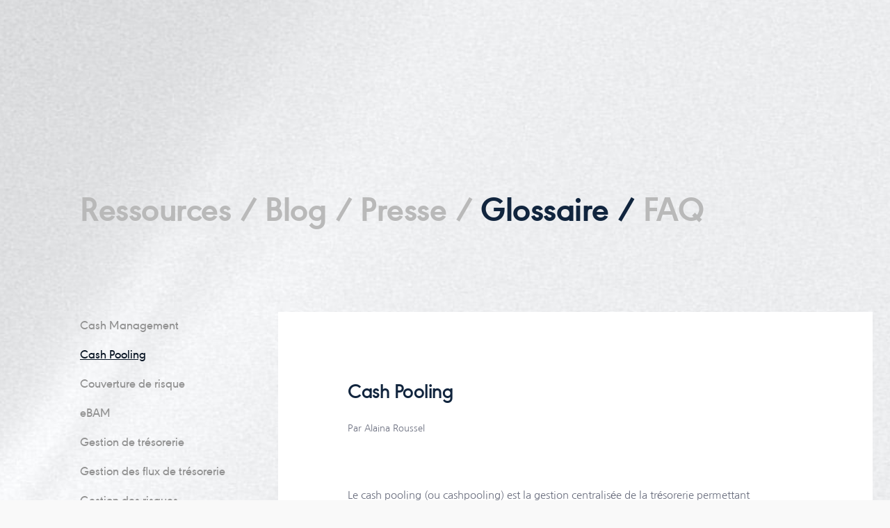

--- FILE ---
content_type: text/html; charset=UTF-8
request_url: https://www.datalog-finance.com/glossaire/cash-pooling/
body_size: 75685
content:
<!doctype html>
<html lang="fr-FR">
<head>
	<!-- Google Tag Manager -->
<script>(function(w,d,s,l,i){w[l]=w[l]||[];w[l].push({'gtm.start':
new Date().getTime(),event:'gtm.js'});var f=d.getElementsByTagName(s)[0],
j=d.createElement(s),dl=l!='dataLayer'?'&l='+l:'';j.async=true;j.src=
'https://www.googletagmanager.com/gtm.js?id='+i+dl;f.parentNode.insertBefore(j,f);
})(window,document,'script','dataLayer','GTM-N6S2RS');</script>
<!-- End Google Tag Manager -->
	<meta charset="UTF-8">
		<meta name="viewport" content="width=device-width, initial-scale=1">
	<link rel="profile" href="https://gmpg.org/xfn/11">
	<meta name='robots' content='index, follow, max-image-preview:large, max-snippet:-1, max-video-preview:-1' />
	<style></style>
	<link rel="alternate" href="https://www.datalog-finance.com/glossaire/cash-pooling/" hreflang="fr" />
<link rel="alternate" href="https://www.datalog-finance.com/en/glossary/cash-pooling/" hreflang="en" />

	<!-- This site is optimized with the Yoast SEO plugin v25.5 - https://yoast.com/wordpress/plugins/seo/ -->
	<title>Cash Pooling - Datalog Finance</title>
<link crossorigin data-rocket-preconnect href="https://js.hsadspixel.net" rel="preconnect">
<link crossorigin data-rocket-preconnect href="https://js.hscollectedforms.net" rel="preconnect">
<link crossorigin data-rocket-preconnect href="https://js.hs-banner.com" rel="preconnect">
<link crossorigin data-rocket-preconnect href="https://js.hs-analytics.net" rel="preconnect">
<link crossorigin data-rocket-preconnect href="https://www.googletagmanager.com" rel="preconnect">
<link crossorigin data-rocket-preconnect href="https://www.linkedin.com" rel="preconnect">
<link crossorigin data-rocket-preload as="font" href="https://www.datalog-finance.com/wp-content/uploads/2022/11/urwgeometriclight-webfont.woff2" rel="preload">
<link crossorigin data-rocket-preload as="font" href="https://www.datalog-finance.com/wp-content/uploads/2022/11/urwgeometricregular-webfont.woff2" rel="preload">
<link crossorigin data-rocket-preload as="font" href="https://www.datalog-finance.com/wp-content/uploads/2022/11/urwgeometricmedium-webfont.woff2" rel="preload">
<link crossorigin data-rocket-preload as="font" href="https://www.datalog-finance.com/wp-content/uploads/2022/11/urwgeometricsemibold-webfont.woff2" rel="preload">
<link crossorigin data-rocket-preload as="font" href="https://www.datalog-finance.com/wp-content/uploads/2022/11/urwgeometricbold-webfont.woff2" rel="preload">
<link crossorigin data-rocket-preload as="font" href="https://www.datalog-finance.com/wp-content/plugins/elementor/assets/lib/eicons/fonts/eicons.woff2?5.43.0" rel="preload">
<link crossorigin data-rocket-preload as="font" href="https://www.datalog-finance.com/wp-content/uploads/elementor/google-fonts/fonts/notosans-o-0bipqlx3qulc5a4pnb6ryti20_6n1iphjc5a7duw.woff2" rel="preload">
<link crossorigin data-rocket-preload as="font" href="https://www.datalog-finance.com/wp-content/uploads/elementor/google-fonts/fonts/inter-ucc53fwrk3iltcvneqg7ca725jhhknnqk6l5uum.woff2" rel="preload">
<link crossorigin data-rocket-preload as="font" href="https://www.datalog-finance.com/wp-content/uploads/elementor/google-fonts/fonts/inter-ucc73fwrk3iltehus_nvmrmxcp50sjia1zl7.woff2" rel="preload">
<link crossorigin data-rocket-preload as="font" href="https://www.datalog-finance.com/wp-content/uploads/elementor/google-fonts/fonts/nanumgothic-pn_3rfi-ow3hywmkdpxs7f_z-7rjxhvispv5mbno2rv2_va-nv6p.99.woff2" rel="preload">
<link crossorigin data-rocket-preload as="font" href="https://www.datalog-finance.com/wp-content/uploads/elementor/google-fonts/fonts/nanumgothic-pn_3rfi-ow3hywmkdpxs7f_z-7rjxhvispv5mbno2rv2_va-nv6p.100.woff2" rel="preload">
<link crossorigin data-rocket-preload as="font" href="https://www.datalog-finance.com/wp-content/uploads/elementor/google-fonts/fonts/nanumgothic-pn_3rfi-ow3hywmkdpxs7f_z-7rjxhvispv5mbno2rv2_va-nv6p.107.woff2" rel="preload">
<link crossorigin data-rocket-preload as="font" href="https://www.datalog-finance.com/wp-content/uploads/elementor/google-fonts/fonts/nanumgothic-pn_3rfi-ow3hywmkdpxs7f_z-7rjxhvispv5mbno2rv2_va-nv6p.108.woff2" rel="preload">
<link crossorigin data-rocket-preload as="font" href="https://www.datalog-finance.com/wp-content/uploads/elementor/google-fonts/fonts/nanumgothic-pn_3rfi-ow3hywmkdpxs7f_z-7rjxhvispv5mbno2rv2_va-nv6p.110.woff2" rel="preload">
<link crossorigin data-rocket-preload as="font" href="https://www.datalog-finance.com/wp-content/uploads/elementor/google-fonts/fonts/nanumgothic-pn_3rfi-ow3hywmkdpxs7f_z-7rjxhvispv5mbno2rv2_va-nv6p.111.woff2" rel="preload">
<link crossorigin data-rocket-preload as="font" href="https://www.datalog-finance.com/wp-content/uploads/elementor/google-fonts/fonts/nanumgothic-pn_3rfi-ow3hywmkdpxs7f_z-7rjxhvispv5mbno2rv2_va-nv6p.114.woff2" rel="preload">
<link crossorigin data-rocket-preload as="font" href="https://www.datalog-finance.com/wp-content/uploads/elementor/google-fonts/fonts/nanumgothic-pn_3rfi-ow3hywmkdpxs7f_z-7rjxhvispv5mbno2rv2_va-nv6p.118.woff2" rel="preload">
<link crossorigin data-rocket-preload as="font" href="https://www.datalog-finance.com/wp-content/uploads/elementor/google-fonts/fonts/nanumgothic-pn_3rfi-ow3hywmkdpxs7f_z-7rjxhvispv5mbno2rv2_va-nv6p.119.woff2" rel="preload">
<link crossorigin data-rocket-preload as="font" href="https://www.datalog-finance.com/wp-content/uploads/elementor/google-fonts/fonts/nanumgothic-pn_3rfi-ow3hywmkdpxs7f_d-dje.woff2" rel="preload">
<link crossorigin data-rocket-preload as="font" href="https://www.datalog-finance.com/wp-content/uploads/elementor/google-fonts/fonts/nanumgothic-pn_orfi-ow3hywmkdpxs7f_lqv37yzkx1yl3p690375p-a0i5vfgzwp.99.woff2" rel="preload">
<link crossorigin data-rocket-preload as="font" href="https://www.datalog-finance.com/wp-content/uploads/elementor/google-fonts/fonts/nanumgothic-pn_orfi-ow3hywmkdpxs7f_lqv37yzkx1yl3p690375p-a0i5vfgzwp.107.woff2" rel="preload">
<link crossorigin data-rocket-preload as="font" href="https://www.datalog-finance.com/wp-content/uploads/elementor/google-fonts/fonts/nanumgothic-pn_orfi-ow3hywmkdpxs7f_lqv37yzkx1yl3p690375p-a0i5vfgzwp.118.woff2" rel="preload">
<link crossorigin data-rocket-preload as="font" href="https://www.datalog-finance.com/wp-content/uploads/elementor/google-fonts/fonts/nanumgothic-pn_orfi-ow3hywmkdpxs7f_lqv37yzkx1yl3p690375p-a0i5vfgzwp.119.woff2" rel="preload">
<link crossorigin data-rocket-preload as="font" href="https://www.datalog-finance.com/wp-content/uploads/elementor/google-fonts/fonts/nanumgothic-pn_orfi-ow3hywmkdpxs7f_lqv3lyvsm.woff2" rel="preload">
<link crossorigin data-rocket-preload as="font" href="https://www.datalog-finance.com/wp-content/plugins/elementor/assets/lib/font-awesome/webfonts/fa-solid-900.woff2" rel="preload">
<link crossorigin data-rocket-preload as="font" href="https://www.datalog-finance.com/wp-content/plugins/elementor/assets/lib/font-awesome/webfonts/fa-brands-400.woff2" rel="preload">
<style id="wpr-usedcss">img:is([sizes=auto i],[sizes^="auto," i]){contain-intrinsic-size:3000px 1500px}.sticky{display:block;position:relative}.hide{display:none!important}.screen-reader-text{clip:rect(1px,1px,1px,1px);height:1px;overflow:hidden;position:absolute!important;width:1px;word-wrap:normal!important}.screen-reader-text:focus{background-color:#eee;clip:auto!important;clip-path:none;color:#333;display:block;font-size:1rem;height:auto;left:5px;line-height:normal;padding:12px 24px;text-decoration:none;top:5px;width:auto;z-index:100000}.site-header:not(.dynamic-header){margin-inline-end:auto;margin-inline-start:auto;width:100%}@media(max-width:575px){.site-header:not(.dynamic-header){padding-inline-end:10px;padding-inline-start:10px}}@media(min-width:576px){.site-header:not(.dynamic-header){max-width:500px}}@media(min-width:768px){.site-header:not(.dynamic-header){max-width:600px}}@media(min-width:992px){.site-header:not(.dynamic-header){max-width:800px}}@media(min-width:1200px){.site-header:not(.dynamic-header){max-width:1140px}}.site-header+.elementor{min-height:calc(100vh - 320px)}.site-header{justify-content:flex-start;flex-wrap:nowrap;gap:40px}img.emoji{display:inline!important;border:none!important;box-shadow:none!important;height:1em!important;width:1em!important;margin:0 .07em!important;vertical-align:-.1em!important;background:0 0!important;padding:0!important}:where(.wp-block-button__link){border-radius:9999px;box-shadow:none;padding:calc(.667em + 2px) calc(1.333em + 2px);text-decoration:none}:root :where(.wp-block-button .wp-block-button__link.is-style-outline),:root :where(.wp-block-button.is-style-outline>.wp-block-button__link){border:2px solid;padding:.667em 1.333em}:root :where(.wp-block-button .wp-block-button__link.is-style-outline:not(.has-text-color)),:root :where(.wp-block-button.is-style-outline>.wp-block-button__link:not(.has-text-color)){color:currentColor}:root :where(.wp-block-button .wp-block-button__link.is-style-outline:not(.has-background)),:root :where(.wp-block-button.is-style-outline>.wp-block-button__link:not(.has-background)){background-color:initial;background-image:none}:where(.wp-block-calendar table:not(.has-background) th){background:#ddd}:where(.wp-block-columns){margin-bottom:1.75em}:where(.wp-block-columns.has-background){padding:1.25em 2.375em}:where(.wp-block-post-comments input[type=submit]){border:none}:where(.wp-block-cover-image:not(.has-text-color)),:where(.wp-block-cover:not(.has-text-color)){color:#fff}:where(.wp-block-cover-image.is-light:not(.has-text-color)),:where(.wp-block-cover.is-light:not(.has-text-color)){color:#000}:root :where(.wp-block-cover h1:not(.has-text-color)),:root :where(.wp-block-cover h2:not(.has-text-color)),:root :where(.wp-block-cover h3:not(.has-text-color)),:root :where(.wp-block-cover h4:not(.has-text-color)),:root :where(.wp-block-cover h5:not(.has-text-color)),:root :where(.wp-block-cover h6:not(.has-text-color)),:root :where(.wp-block-cover p:not(.has-text-color)){color:inherit}:where(.wp-block-file){margin-bottom:1.5em}:where(.wp-block-file__button){border-radius:2em;display:inline-block;padding:.5em 1em}:where(.wp-block-file__button):is(a):active,:where(.wp-block-file__button):is(a):focus,:where(.wp-block-file__button):is(a):hover,:where(.wp-block-file__button):is(a):visited{box-shadow:none;color:#fff;opacity:.85;text-decoration:none}:where(.wp-block-group.wp-block-group-is-layout-constrained){position:relative}:root :where(.wp-block-image.is-style-rounded img,.wp-block-image .is-style-rounded img){border-radius:9999px}:where(.wp-block-latest-comments:not([style*=line-height] .wp-block-latest-comments__comment)){line-height:1.1}:where(.wp-block-latest-comments:not([style*=line-height] .wp-block-latest-comments__comment-excerpt p)){line-height:1.8}:root :where(.wp-block-latest-posts.is-grid){padding:0}:root :where(.wp-block-latest-posts.wp-block-latest-posts__list){padding-left:0}ol,ul{box-sizing:border-box}:root :where(.wp-block-list.has-background){padding:1.25em 2.375em}:where(.wp-block-navigation.has-background .wp-block-navigation-item a:not(.wp-element-button)),:where(.wp-block-navigation.has-background .wp-block-navigation-submenu a:not(.wp-element-button)){padding:.5em 1em}:where(.wp-block-navigation .wp-block-navigation__submenu-container .wp-block-navigation-item a:not(.wp-element-button)),:where(.wp-block-navigation .wp-block-navigation__submenu-container .wp-block-navigation-submenu a:not(.wp-element-button)),:where(.wp-block-navigation .wp-block-navigation__submenu-container .wp-block-navigation-submenu button.wp-block-navigation-item__content),:where(.wp-block-navigation .wp-block-navigation__submenu-container .wp-block-pages-list__item button.wp-block-navigation-item__content){padding:.5em 1em}:root :where(p.has-background){padding:1.25em 2.375em}:where(p.has-text-color:not(.has-link-color)) a{color:inherit}:where(.wp-block-post-comments-form) input:not([type=submit]),:where(.wp-block-post-comments-form) textarea{border:1px solid #949494;font-family:inherit;font-size:1em}:where(.wp-block-post-comments-form) input:where(:not([type=submit]):not([type=checkbox])),:where(.wp-block-post-comments-form) textarea{padding:calc(.667em + 2px)}:where(.wp-block-post-excerpt){box-sizing:border-box;margin-bottom:var(--wp--style--block-gap);margin-top:var(--wp--style--block-gap)}:where(.wp-block-preformatted.has-background){padding:1.25em 2.375em}:where(.wp-block-search__button){border:1px solid #ccc;padding:6px 10px}:where(.wp-block-search__input){font-family:inherit;font-size:inherit;font-style:inherit;font-weight:inherit;letter-spacing:inherit;line-height:inherit;text-transform:inherit}:where(.wp-block-search__button-inside .wp-block-search__inside-wrapper){border:1px solid #949494;box-sizing:border-box;padding:4px}:where(.wp-block-search__button-inside .wp-block-search__inside-wrapper) .wp-block-search__input{border:none;border-radius:0;padding:0 4px}:where(.wp-block-search__button-inside .wp-block-search__inside-wrapper) .wp-block-search__input:focus{outline:0}:where(.wp-block-search__button-inside .wp-block-search__inside-wrapper) :where(.wp-block-search__button){padding:4px 8px}:root :where(.wp-block-separator.is-style-dots){height:auto;line-height:1;text-align:center}:root :where(.wp-block-separator.is-style-dots):before{color:currentColor;content:"···";font-family:serif;font-size:1.5em;letter-spacing:2em;padding-left:2em}:root :where(.wp-block-site-logo.is-style-rounded){border-radius:9999px}:where(.wp-block-social-links:not(.is-style-logos-only)) .wp-social-link{background-color:#f0f0f0;color:#444}:where(.wp-block-social-links:not(.is-style-logos-only)) .wp-social-link-amazon{background-color:#f90;color:#fff}:where(.wp-block-social-links:not(.is-style-logos-only)) .wp-social-link-bandcamp{background-color:#1ea0c3;color:#fff}:where(.wp-block-social-links:not(.is-style-logos-only)) .wp-social-link-behance{background-color:#0757fe;color:#fff}:where(.wp-block-social-links:not(.is-style-logos-only)) .wp-social-link-bluesky{background-color:#0a7aff;color:#fff}:where(.wp-block-social-links:not(.is-style-logos-only)) .wp-social-link-codepen{background-color:#1e1f26;color:#fff}:where(.wp-block-social-links:not(.is-style-logos-only)) .wp-social-link-deviantart{background-color:#02e49b;color:#fff}:where(.wp-block-social-links:not(.is-style-logos-only)) .wp-social-link-discord{background-color:#5865f2;color:#fff}:where(.wp-block-social-links:not(.is-style-logos-only)) .wp-social-link-dribbble{background-color:#e94c89;color:#fff}:where(.wp-block-social-links:not(.is-style-logos-only)) .wp-social-link-dropbox{background-color:#4280ff;color:#fff}:where(.wp-block-social-links:not(.is-style-logos-only)) .wp-social-link-etsy{background-color:#f45800;color:#fff}:where(.wp-block-social-links:not(.is-style-logos-only)) .wp-social-link-facebook{background-color:#0866ff;color:#fff}:where(.wp-block-social-links:not(.is-style-logos-only)) .wp-social-link-fivehundredpx{background-color:#000;color:#fff}:where(.wp-block-social-links:not(.is-style-logos-only)) .wp-social-link-flickr{background-color:#0461dd;color:#fff}:where(.wp-block-social-links:not(.is-style-logos-only)) .wp-social-link-foursquare{background-color:#e65678;color:#fff}:where(.wp-block-social-links:not(.is-style-logos-only)) .wp-social-link-github{background-color:#24292d;color:#fff}:where(.wp-block-social-links:not(.is-style-logos-only)) .wp-social-link-goodreads{background-color:#eceadd;color:#382110}:where(.wp-block-social-links:not(.is-style-logos-only)) .wp-social-link-google{background-color:#ea4434;color:#fff}:where(.wp-block-social-links:not(.is-style-logos-only)) .wp-social-link-gravatar{background-color:#1d4fc4;color:#fff}:where(.wp-block-social-links:not(.is-style-logos-only)) .wp-social-link-instagram{background-color:#f00075;color:#fff}:where(.wp-block-social-links:not(.is-style-logos-only)) .wp-social-link-lastfm{background-color:#e21b24;color:#fff}:where(.wp-block-social-links:not(.is-style-logos-only)) .wp-social-link-linkedin{background-color:#0d66c2;color:#fff}:where(.wp-block-social-links:not(.is-style-logos-only)) .wp-social-link-mastodon{background-color:#3288d4;color:#fff}:where(.wp-block-social-links:not(.is-style-logos-only)) .wp-social-link-medium{background-color:#000;color:#fff}:where(.wp-block-social-links:not(.is-style-logos-only)) .wp-social-link-meetup{background-color:#f6405f;color:#fff}:where(.wp-block-social-links:not(.is-style-logos-only)) .wp-social-link-patreon{background-color:#000;color:#fff}:where(.wp-block-social-links:not(.is-style-logos-only)) .wp-social-link-pinterest{background-color:#e60122;color:#fff}:where(.wp-block-social-links:not(.is-style-logos-only)) .wp-social-link-pocket{background-color:#ef4155;color:#fff}:where(.wp-block-social-links:not(.is-style-logos-only)) .wp-social-link-reddit{background-color:#ff4500;color:#fff}:where(.wp-block-social-links:not(.is-style-logos-only)) .wp-social-link-skype{background-color:#0478d7;color:#fff}:where(.wp-block-social-links:not(.is-style-logos-only)) .wp-social-link-snapchat{background-color:#fefc00;color:#fff;stroke:#000}:where(.wp-block-social-links:not(.is-style-logos-only)) .wp-social-link-soundcloud{background-color:#ff5600;color:#fff}:where(.wp-block-social-links:not(.is-style-logos-only)) .wp-social-link-spotify{background-color:#1bd760;color:#fff}:where(.wp-block-social-links:not(.is-style-logos-only)) .wp-social-link-telegram{background-color:#2aabee;color:#fff}:where(.wp-block-social-links:not(.is-style-logos-only)) .wp-social-link-threads{background-color:#000;color:#fff}:where(.wp-block-social-links:not(.is-style-logos-only)) .wp-social-link-tiktok{background-color:#000;color:#fff}:where(.wp-block-social-links:not(.is-style-logos-only)) .wp-social-link-tumblr{background-color:#011835;color:#fff}:where(.wp-block-social-links:not(.is-style-logos-only)) .wp-social-link-twitch{background-color:#6440a4;color:#fff}:where(.wp-block-social-links:not(.is-style-logos-only)) .wp-social-link-twitter{background-color:#1da1f2;color:#fff}:where(.wp-block-social-links:not(.is-style-logos-only)) .wp-social-link-vimeo{background-color:#1eb7ea;color:#fff}:where(.wp-block-social-links:not(.is-style-logos-only)) .wp-social-link-vk{background-color:#4680c2;color:#fff}:where(.wp-block-social-links:not(.is-style-logos-only)) .wp-social-link-wordpress{background-color:#3499cd;color:#fff}:where(.wp-block-social-links:not(.is-style-logos-only)) .wp-social-link-whatsapp{background-color:#25d366;color:#fff}:where(.wp-block-social-links:not(.is-style-logos-only)) .wp-social-link-x{background-color:#000;color:#fff}:where(.wp-block-social-links:not(.is-style-logos-only)) .wp-social-link-yelp{background-color:#d32422;color:#fff}:where(.wp-block-social-links:not(.is-style-logos-only)) .wp-social-link-youtube{background-color:red;color:#fff}:where(.wp-block-social-links.is-style-logos-only) .wp-social-link{background:0 0}:where(.wp-block-social-links.is-style-logos-only) .wp-social-link svg{height:1.25em;width:1.25em}:where(.wp-block-social-links.is-style-logos-only) .wp-social-link-amazon{color:#f90}:where(.wp-block-social-links.is-style-logos-only) .wp-social-link-bandcamp{color:#1ea0c3}:where(.wp-block-social-links.is-style-logos-only) .wp-social-link-behance{color:#0757fe}:where(.wp-block-social-links.is-style-logos-only) .wp-social-link-bluesky{color:#0a7aff}:where(.wp-block-social-links.is-style-logos-only) .wp-social-link-codepen{color:#1e1f26}:where(.wp-block-social-links.is-style-logos-only) .wp-social-link-deviantart{color:#02e49b}:where(.wp-block-social-links.is-style-logos-only) .wp-social-link-discord{color:#5865f2}:where(.wp-block-social-links.is-style-logos-only) .wp-social-link-dribbble{color:#e94c89}:where(.wp-block-social-links.is-style-logos-only) .wp-social-link-dropbox{color:#4280ff}:where(.wp-block-social-links.is-style-logos-only) .wp-social-link-etsy{color:#f45800}:where(.wp-block-social-links.is-style-logos-only) .wp-social-link-facebook{color:#0866ff}:where(.wp-block-social-links.is-style-logos-only) .wp-social-link-fivehundredpx{color:#000}:where(.wp-block-social-links.is-style-logos-only) .wp-social-link-flickr{color:#0461dd}:where(.wp-block-social-links.is-style-logos-only) .wp-social-link-foursquare{color:#e65678}:where(.wp-block-social-links.is-style-logos-only) .wp-social-link-github{color:#24292d}:where(.wp-block-social-links.is-style-logos-only) .wp-social-link-goodreads{color:#382110}:where(.wp-block-social-links.is-style-logos-only) .wp-social-link-google{color:#ea4434}:where(.wp-block-social-links.is-style-logos-only) .wp-social-link-gravatar{color:#1d4fc4}:where(.wp-block-social-links.is-style-logos-only) .wp-social-link-instagram{color:#f00075}:where(.wp-block-social-links.is-style-logos-only) .wp-social-link-lastfm{color:#e21b24}:where(.wp-block-social-links.is-style-logos-only) .wp-social-link-linkedin{color:#0d66c2}:where(.wp-block-social-links.is-style-logos-only) .wp-social-link-mastodon{color:#3288d4}:where(.wp-block-social-links.is-style-logos-only) .wp-social-link-medium{color:#000}:where(.wp-block-social-links.is-style-logos-only) .wp-social-link-meetup{color:#f6405f}:where(.wp-block-social-links.is-style-logos-only) .wp-social-link-patreon{color:#000}:where(.wp-block-social-links.is-style-logos-only) .wp-social-link-pinterest{color:#e60122}:where(.wp-block-social-links.is-style-logos-only) .wp-social-link-pocket{color:#ef4155}:where(.wp-block-social-links.is-style-logos-only) .wp-social-link-reddit{color:#ff4500}:where(.wp-block-social-links.is-style-logos-only) .wp-social-link-skype{color:#0478d7}:where(.wp-block-social-links.is-style-logos-only) .wp-social-link-snapchat{color:#fff;stroke:#000}:where(.wp-block-social-links.is-style-logos-only) .wp-social-link-soundcloud{color:#ff5600}:where(.wp-block-social-links.is-style-logos-only) .wp-social-link-spotify{color:#1bd760}:where(.wp-block-social-links.is-style-logos-only) .wp-social-link-telegram{color:#2aabee}:where(.wp-block-social-links.is-style-logos-only) .wp-social-link-threads{color:#000}:where(.wp-block-social-links.is-style-logos-only) .wp-social-link-tiktok{color:#000}:where(.wp-block-social-links.is-style-logos-only) .wp-social-link-tumblr{color:#011835}:where(.wp-block-social-links.is-style-logos-only) .wp-social-link-twitch{color:#6440a4}:where(.wp-block-social-links.is-style-logos-only) .wp-social-link-twitter{color:#1da1f2}:where(.wp-block-social-links.is-style-logos-only) .wp-social-link-vimeo{color:#1eb7ea}:where(.wp-block-social-links.is-style-logos-only) .wp-social-link-vk{color:#4680c2}:where(.wp-block-social-links.is-style-logos-only) .wp-social-link-whatsapp{color:#25d366}:where(.wp-block-social-links.is-style-logos-only) .wp-social-link-wordpress{color:#3499cd}:where(.wp-block-social-links.is-style-logos-only) .wp-social-link-x{color:#000}:where(.wp-block-social-links.is-style-logos-only) .wp-social-link-yelp{color:#d32422}:where(.wp-block-social-links.is-style-logos-only) .wp-social-link-youtube{color:red}:root :where(.wp-block-social-links .wp-social-link a){padding:.25em}:root :where(.wp-block-social-links.is-style-logos-only .wp-social-link a){padding:0}:root :where(.wp-block-social-links.is-style-pill-shape .wp-social-link a){padding-left:.6666666667em;padding-right:.6666666667em}:root :where(.wp-block-tag-cloud.is-style-outline){display:flex;flex-wrap:wrap;gap:1ch}:root :where(.wp-block-tag-cloud.is-style-outline a){border:1px solid;font-size:unset!important;margin-right:0;padding:1ch 2ch;text-decoration:none!important}:root :where(.wp-block-table-of-contents){box-sizing:border-box}:where(.wp-block-term-description){box-sizing:border-box;margin-bottom:var(--wp--style--block-gap);margin-top:var(--wp--style--block-gap)}:where(pre.wp-block-verse){font-family:inherit}:root{--wp--preset--font-size--normal:16px;--wp--preset--font-size--huge:42px}.screen-reader-text{border:0;clip-path:inset(50%);height:1px;margin:-1px;overflow:hidden;padding:0;position:absolute;width:1px;word-wrap:normal!important}.screen-reader-text:focus{background-color:#ddd;clip-path:none;color:#444;display:block;font-size:1em;height:auto;left:5px;line-height:normal;padding:15px 23px 14px;text-decoration:none;top:5px;width:auto;z-index:100000}html :where(.has-border-color){border-style:solid}html :where([style*=border-top-color]){border-top-style:solid}html :where([style*=border-right-color]){border-right-style:solid}html :where([style*=border-bottom-color]){border-bottom-style:solid}html :where([style*=border-left-color]){border-left-style:solid}html :where([style*=border-width]){border-style:solid}html :where([style*=border-top-width]){border-top-style:solid}html :where([style*=border-right-width]){border-right-style:solid}html :where([style*=border-bottom-width]){border-bottom-style:solid}html :where([style*=border-left-width]){border-left-style:solid}html :where(img[class*=wp-image-]){height:auto;max-width:100%}:where(figure){margin:0 0 1em}html :where(.is-position-sticky){--wp-admin--admin-bar--position-offset:var(--wp-admin--admin-bar--height,0px)}@media screen and (max-width:600px){html :where(.is-position-sticky){--wp-admin--admin-bar--position-offset:0px}}.jet-listing .slick-slider,.jet-listing-dynamic-field__content .slick-slider{position:relative;display:block!important;box-sizing:border-box;-webkit-user-select:none;-moz-user-select:none;-ms-user-select:none;user-select:none;-webkit-touch-callout:none;-khtml-user-select:none;touch-action:pan-y;-webkit-tap-highlight-color:transparent}.jet-listing .slick-list,.jet-listing-dynamic-field__content .slick-list{position:relative;display:block;overflow:hidden;margin:0;padding:0}.jet-listing .slick-list:focus,.jet-listing-dynamic-field__content .slick-list:focus{outline:0}.jet-listing .slick-list.dragging,.jet-listing-dynamic-field__content .slick-list.dragging{cursor:pointer;cursor:hand}.jet-listing .slick-slider .slick-list,.jet-listing .slick-slider .slick-track,.jet-listing-dynamic-field__content .slick-slider .slick-list,.jet-listing-dynamic-field__content .slick-slider .slick-track{transform:translate3d(0,0,0)}.jet-listing .slick-track,.jet-listing-dynamic-field__content .slick-track{position:relative;top:0;left:0;display:block;margin-left:auto;margin-right:auto}.jet-listing .slick-track:after,.jet-listing .slick-track:before,.jet-listing-dynamic-field__content .slick-track:after,.jet-listing-dynamic-field__content .slick-track:before{display:table;content:""}.jet-listing .slick-track:after,.jet-listing-dynamic-field__content .slick-track:after{clear:both}.jet-listing .slick-loading .slick-track,.jet-listing-dynamic-field__content .slick-loading .slick-track{visibility:hidden}.jet-listing .slick-slide,.jet-listing-dynamic-field__content .slick-slide{display:none;float:left;height:100%;min-height:1px}.jet-listing [dir=rtl] .slick-slide,.jet-listing-dynamic-field__content [dir=rtl] .slick-slide{float:right}.jet-listing .slick-slide img,.jet-listing-dynamic-field__content .slick-slide img{display:block}.jet-listing .slick-slide.slick-loading img,.jet-listing-dynamic-field__content .slick-slide.slick-loading img{display:none}.jet-listing .slick-slide.dragging img,.jet-listing-dynamic-field__content .slick-slide.dragging img{pointer-events:none}.jet-listing .slick-initialized .slick-slide,.jet-listing-dynamic-field__content .slick-initialized .slick-slide{display:block}.jet-listing .slick-loading .slick-slide,.jet-listing-dynamic-field__content .slick-loading .slick-slide{visibility:hidden}.jet-listing .slick-vertical .slick-slide,.jet-listing-dynamic-field__content .slick-vertical .slick-slide{display:block;height:auto;border:1px solid transparent}.jet-engine-gallery-grid__item{padding:10px;max-width:calc(100% / var(--columns));flex:0 0 calc(100% / var(--columns));box-sizing:border-box}.jet-engine-gallery-grid__item img{-o-object-fit:cover;object-fit:cover;width:100%;height:100%;display:block}.jet-engine-gallery-slider{max-width:100%;position:relative}.brxe-jet-engine-listing-dynamic-field .jet-engine-gallery-slider .slick-list{margin-right:calc(var(--column-gap)/ -2);margin-left:calc(var(--column-gap)/ -2)}.brxe-jet-engine-listing-dynamic-field .jet-engine-gallery-slider .slick-slide{padding-right:calc(var(--column-gap)/ 2);padding-left:calc(var(--column-gap)/ 2)}.jet-listing-dynamic-link{display:flex;flex-direction:column}.jet-listing-dynamic-link .button.jet-woo-add-to-cart{display:inline-flex}.jet-remove-from-store.is-hidden{display:none!important}.jet-listing-grid__items{display:flex;flex-wrap:wrap;margin:0 -10px;width:calc(100% + 20px)}.jet-listing-grid__items.inline-desk-css:not(.jet-listing-grid__scroll-slider-wrap-desktop).slick-slider .slick-slide{width:var(--jet-column-min-width)}.jet-listing-grid__items.grid-col-desk-1{--columns:1}.jet-listing-grid__masonry{align-items:flex-start}.jet-listing-grid__item{padding:10px;box-sizing:border-box}.jet-listing-grid__items>.jet-listing-grid__item{max-width:calc(100% / var(--columns));flex:0 0 calc(100% / var(--columns))}.jet-listing-grid__slider{position:relative}.jet-listing-grid__slider[dir=rtl] .slick-slide{float:right}.jet-listing-grid__slider>.jet-listing-grid__items:not(.slick-initialized)>.jet-listing-grid__item{display:none}.jet-listing-grid__slider>.jet-listing-grid__items:not(.slick-initialized)>.jet-listing-grid__item:first-of-type{display:block}.jet-listing-grid__slider .jet-slick-dots{display:flex;align-items:center;justify-content:center;width:100%;margin:10px 0;padding:0}.jet-listing-grid__slider .jet-slick-dots li{width:12px;height:12px;border-radius:100%;text-indent:-50px;overflow:hidden;cursor:pointer;background:#eee;margin:3px}.jet-listing-grid__slider .jet-slick-dots li:hover{background:#111}.jet-listing-grid__loader{--spinner-color:rgba(100, 100, 100, .8);--spinner-size:36px;display:flex;justify-content:center;align-items:center;gap:15px;visibility:hidden}.jet-listing-grid-loading .jet-listing-grid__loader{visibility:visible}.jet-engine-listing-overlay-wrap{position:relative;cursor:pointer}.jet-engine-listing-overlay-link{position:absolute;left:0;right:0;top:0;bottom:0;z-index:-1;font-size:0!important}.jet-listing-grid__items.jet-equal-columns__wrapper .slick-track{display:flex;align-items:stretch}.jet-listing-grid__items.jet-equal-columns__wrapper .slick-slide{float:none;height:auto;display:flex;flex-direction:column}.jet-listing-grid__items.jet-equal-columns__wrapper .slick-slide img{-o-object-fit:cover;object-fit:cover;flex-grow:1}.jet-listing-grid__items.jet-equal-columns__wrapper .slick-slide .jet-equal-columns,.jet-listing-grid__items.jet-equal-columns__wrapper .slick-slide>*{height:100%}.jet-listing-not-found{text-align:center;display:block;margin:0;width:100%}.brxe-jet-engine-listing-grid .jet-listing-grid__items{width:auto;margin:0;--column-gap:20px;--row-gap:20px;gap:var(--row-gap) var(--column-gap);--item-width:calc( ( 100% - ( var(--columns) - 1 ) * var(--column-gap) ) / var(--columns) )}.brxe-jet-engine-listing-grid .jet-listing-grid__items.slick-slider .slick-list{margin-right:calc(var(--column-gap)/ -2);margin-left:calc(var(--column-gap)/ -2)}.brxe-jet-engine-listing-grid .jet-listing-grid__items>.jet-listing-grid__item{max-width:var(--item-width);flex:0 0 var(--item-width)}.brxe-jet-engine-listing-grid .jet-listing-grid__item{padding:0}.brxe-jet-engine-listing-grid .jet-listing-grid__item.slick-slide{padding:calc(var(--row-gap)/ 2) calc(var(--column-gap)/ 2)}.brxe-jet-engine-listing-grid .jet-slick-dots{gap:8px}.brxe-jet-engine-listing-grid .jet-slick-dots li{margin:0}div.brxe-jet-engine-listing-grid{width:100%}div.brxe-jet-engine-listing-grid>div.jet-listing-grid{width:100%}.jet-calendar-loading{opacity:.5!important;pointer-events:none!important;-webkit-user-select:none;-moz-user-select:none;-ms-user-select:none;user-select:none}.jet-calendar-loading .jet-calendar-caption__date-select{pointer-events:none}.jet-calendar-caption__dates{display:flex;flex-direction:row;-moz-column-gap:.5em;column-gap:.5em}.jet-calendar-caption__date-select{position:absolute;margin:0;padding:0;left:0;top:0;text-transform:inherit;opacity:0;-webkit-appearance:none;-moz-appearance:none;appearance:none;height:100%}.jet-calendar-caption__date-select:focus-visible{outline:0}.jet-calendar-nav__link{cursor:pointer;width:40px;height:40px;display:flex;align-items:center;justify-content:center}.jet-calendar-nav__link svg{height:1em;fill:currentColor}.rtl .jet-calendar-nav__link.nav-link-prev svg{transform:scaleX(-1)}body:not(.rtl) .jet-calendar-nav__link.nav-link-next svg{transform:scaleX(-1)}.jet-calendar-week__day{width:14.2857%;vertical-align:top}.jet-calendar-week__day-mobile-overlay{cursor:pointer;position:absolute;z-index:20;left:0;right:0;top:0;bottom:0}.jet-calendar-week__day-content{padding:10px;min-height:100px}@media (max-width:1025px){.jet-calendar-week__day-content{display:none}}.brxe-jet-listing-calendar .jet-calendar-week__day{padding:0}.brxe-jet-listing-calendar .jet-calendar-nav__link svg{width:1em;height:1em}.jet-data-store-link{display:inline-flex;justify-content:center;align-items:center;gap:4px}.jet-data-store-link__icon{order:1}.jet-data-store-link__label{order:2}.jet-data-store-link.is-hidden{display:none!important}:root{--wp--preset--aspect-ratio--square:1;--wp--preset--aspect-ratio--4-3:4/3;--wp--preset--aspect-ratio--3-4:3/4;--wp--preset--aspect-ratio--3-2:3/2;--wp--preset--aspect-ratio--2-3:2/3;--wp--preset--aspect-ratio--16-9:16/9;--wp--preset--aspect-ratio--9-16:9/16;--wp--preset--color--black:#000000;--wp--preset--color--cyan-bluish-gray:#abb8c3;--wp--preset--color--white:#ffffff;--wp--preset--color--pale-pink:#f78da7;--wp--preset--color--vivid-red:#cf2e2e;--wp--preset--color--luminous-vivid-orange:#ff6900;--wp--preset--color--luminous-vivid-amber:#fcb900;--wp--preset--color--light-green-cyan:#7bdcb5;--wp--preset--color--vivid-green-cyan:#00d084;--wp--preset--color--pale-cyan-blue:#8ed1fc;--wp--preset--color--vivid-cyan-blue:#0693e3;--wp--preset--color--vivid-purple:#9b51e0;--wp--preset--gradient--vivid-cyan-blue-to-vivid-purple:linear-gradient(135deg,rgba(6, 147, 227, 1) 0%,rgb(155, 81, 224) 100%);--wp--preset--gradient--light-green-cyan-to-vivid-green-cyan:linear-gradient(135deg,rgb(122, 220, 180) 0%,rgb(0, 208, 130) 100%);--wp--preset--gradient--luminous-vivid-amber-to-luminous-vivid-orange:linear-gradient(135deg,rgba(252, 185, 0, 1) 0%,rgba(255, 105, 0, 1) 100%);--wp--preset--gradient--luminous-vivid-orange-to-vivid-red:linear-gradient(135deg,rgba(255, 105, 0, 1) 0%,rgb(207, 46, 46) 100%);--wp--preset--gradient--very-light-gray-to-cyan-bluish-gray:linear-gradient(135deg,rgb(238, 238, 238) 0%,rgb(169, 184, 195) 100%);--wp--preset--gradient--cool-to-warm-spectrum:linear-gradient(135deg,rgb(74, 234, 220) 0%,rgb(151, 120, 209) 20%,rgb(207, 42, 186) 40%,rgb(238, 44, 130) 60%,rgb(251, 105, 98) 80%,rgb(254, 248, 76) 100%);--wp--preset--gradient--blush-light-purple:linear-gradient(135deg,rgb(255, 206, 236) 0%,rgb(152, 150, 240) 100%);--wp--preset--gradient--blush-bordeaux:linear-gradient(135deg,rgb(254, 205, 165) 0%,rgb(254, 45, 45) 50%,rgb(107, 0, 62) 100%);--wp--preset--gradient--luminous-dusk:linear-gradient(135deg,rgb(255, 203, 112) 0%,rgb(199, 81, 192) 50%,rgb(65, 88, 208) 100%);--wp--preset--gradient--pale-ocean:linear-gradient(135deg,rgb(255, 245, 203) 0%,rgb(182, 227, 212) 50%,rgb(51, 167, 181) 100%);--wp--preset--gradient--electric-grass:linear-gradient(135deg,rgb(202, 248, 128) 0%,rgb(113, 206, 126) 100%);--wp--preset--gradient--midnight:linear-gradient(135deg,rgb(2, 3, 129) 0%,rgb(40, 116, 252) 100%);--wp--preset--font-size--small:13px;--wp--preset--font-size--medium:20px;--wp--preset--font-size--large:36px;--wp--preset--font-size--x-large:42px;--wp--preset--spacing--20:0.44rem;--wp--preset--spacing--30:0.67rem;--wp--preset--spacing--40:1rem;--wp--preset--spacing--50:1.5rem;--wp--preset--spacing--60:2.25rem;--wp--preset--spacing--70:3.38rem;--wp--preset--spacing--80:5.06rem;--wp--preset--shadow--natural:6px 6px 9px rgba(0, 0, 0, .2);--wp--preset--shadow--deep:12px 12px 50px rgba(0, 0, 0, .4);--wp--preset--shadow--sharp:6px 6px 0px rgba(0, 0, 0, .2);--wp--preset--shadow--outlined:6px 6px 0px -3px rgba(255, 255, 255, 1),6px 6px rgba(0, 0, 0, 1);--wp--preset--shadow--crisp:6px 6px 0px rgba(0, 0, 0, 1)}:root{--wp--style--global--content-size:800px;--wp--style--global--wide-size:1200px}:where(body){margin:0}:where(.wp-site-blocks)>*{margin-block-start:24px;margin-block-end:0}:where(.wp-site-blocks)>:first-child{margin-block-start:0}:where(.wp-site-blocks)>:last-child{margin-block-end:0}:root{--wp--style--block-gap:24px}:root :where(.is-layout-flow)>:first-child{margin-block-start:0}:root :where(.is-layout-flow)>:last-child{margin-block-end:0}:root :where(.is-layout-flow)>*{margin-block-start:24px;margin-block-end:0}:root :where(.is-layout-constrained)>:first-child{margin-block-start:0}:root :where(.is-layout-constrained)>:last-child{margin-block-end:0}:root :where(.is-layout-constrained)>*{margin-block-start:24px;margin-block-end:0}:root :where(.is-layout-flex){gap:24px}:root :where(.is-layout-grid){gap:24px}body{padding-top:0;padding-right:0;padding-bottom:0;padding-left:0}a:where(:not(.wp-element-button)){text-decoration:underline}:root :where(.wp-element-button,.wp-block-button__link){background-color:#32373c;border-width:0;color:#fff;font-family:inherit;font-size:inherit;line-height:inherit;padding:calc(.667em + 2px) calc(1.333em + 2px);text-decoration:none}:root :where(.wp-block-pullquote){font-size:1.5em;line-height:1.6}html{line-height:1.15;-webkit-text-size-adjust:100%}*,:after,:before{box-sizing:border-box}body{background-color:#fff;color:#333;font-family:-apple-system,BlinkMacSystemFont,'Segoe UI',Roboto,'Helvetica Neue',Arial,'Noto Sans',sans-serif,'Apple Color Emoji','Segoe UI Emoji','Segoe UI Symbol','Noto Color Emoji';font-size:1rem;font-weight:400;line-height:1.5;margin:0;-webkit-font-smoothing:antialiased;-moz-osx-font-smoothing:grayscale}h1,h2,h3,h4,h5,h6{color:inherit;font-family:inherit;font-weight:500;line-height:1.2;margin-block-end:1rem;margin-block-start:.5rem}h1{font-size:2.5rem}h2{font-size:2rem}h3{font-size:1.75rem}h4{font-size:1.5rem}h5{font-size:1.25rem}h6{font-size:1rem}p{margin-block-end:.9rem;margin-block-start:0}hr{box-sizing:content-box;height:0;overflow:visible}pre{font-family:monospace,monospace;font-size:1em;white-space:pre-wrap}a{background-color:transparent;color:#c36;text-decoration:none}a:active,a:hover{color:#336}a:not([href]):not([tabindex]),a:not([href]):not([tabindex]):focus,a:not([href]):not([tabindex]):hover{color:inherit;text-decoration:none}a:not([href]):not([tabindex]):focus{outline:0}abbr[title]{border-block-end:none;-webkit-text-decoration:underline dotted;text-decoration:underline dotted}strong{font-weight:bolder}code,kbd,samp{font-family:monospace,monospace;font-size:1em}small{font-size:80%}sub,sup{font-size:75%;line-height:0;position:relative;vertical-align:baseline}sub{bottom:-.25em}sup{top:-.5em}img{border-style:none;height:auto;max-width:100%}details{display:block}figcaption{color:#333;font-size:16px;font-style:italic;font-weight:400;line-height:1.4}[hidden],template{display:none}@media print{*,:after,:before{background:0 0!important;box-shadow:none!important;color:#000!important;text-shadow:none!important}a,a:visited{text-decoration:underline}a[href]:after{content:" (" attr(href) ")"}abbr[title]:after{content:" (" attr(title) ")"}a[href^="#"]:after,a[href^="javascript:"]:after{content:""}pre{white-space:pre-wrap!important}blockquote,pre{-moz-column-break-inside:avoid;border:1px solid #ccc;break-inside:avoid}thead{display:table-header-group}img,tr{-moz-column-break-inside:avoid;break-inside:avoid}h2,h3,p{orphans:3;widows:3}h2,h3{-moz-column-break-after:avoid;break-after:avoid}}label{display:inline-block;line-height:1;vertical-align:middle}button,input,optgroup,select,textarea{font-family:inherit;font-size:1rem;line-height:1.5;margin:0}input[type=email],input[type=number],input[type=password],input[type=search],input[type=text],input[type=url],select,textarea{border:1px solid #666;border-radius:3px;padding:.5rem 1rem;transition:all .3s;width:100%}input[type=email]:focus,input[type=number]:focus,input[type=password]:focus,input[type=search]:focus,input[type=text]:focus,input[type=url]:focus,select:focus,textarea:focus{border-color:#333}button,input{overflow:visible}button,select{text-transform:none}[type=button],[type=reset],[type=submit],button{-webkit-appearance:button;width:auto}[type=button],[type=submit],button{background-color:transparent;border:1px solid #c36;border-radius:3px;color:#c36;display:inline-block;font-size:1rem;font-weight:400;padding:.5rem 1rem;text-align:center;transition:all .3s;-webkit-user-select:none;-moz-user-select:none;user-select:none;white-space:nowrap}[type=button]:focus:not(:focus-visible),[type=submit]:focus:not(:focus-visible),button:focus:not(:focus-visible){outline:0}[type=button]:focus,[type=button]:hover,[type=submit]:focus,[type=submit]:hover,button:focus,button:hover{background-color:#c36;color:#fff;text-decoration:none}[type=button]:not(:disabled),[type=submit]:not(:disabled),button:not(:disabled){cursor:pointer}fieldset{padding:.35em .75em .625em}legend{box-sizing:border-box;color:inherit;display:table;max-width:100%;padding:0;white-space:normal}progress{vertical-align:baseline}textarea{overflow:auto;resize:vertical}[type=checkbox],[type=radio]{box-sizing:border-box;padding:0}[type=number]::-webkit-inner-spin-button,[type=number]::-webkit-outer-spin-button{height:auto}[type=search]{-webkit-appearance:textfield;outline-offset:-2px}[type=search]::-webkit-search-decoration{-webkit-appearance:none}::-webkit-file-upload-button{-webkit-appearance:button;font:inherit}select{display:block}table{background-color:transparent;border-collapse:collapse;border-spacing:0;font-size:.9em;margin-block-end:15px;width:100%}table td,table th{border:1px solid hsla(0,0%,50%,.502);line-height:1.5;padding:15px;vertical-align:top}table th{font-weight:700}table tfoot th,table thead th{font-size:1em}table caption+thead tr:first-child td,table caption+thead tr:first-child th,table colgroup+thead tr:first-child td,table colgroup+thead tr:first-child th,table thead:first-child tr:first-child td,table thead:first-child tr:first-child th{border-block-start:1px solid hsla(0,0%,50%,.502)}table tbody>tr:nth-child(odd)>td,table tbody>tr:nth-child(odd)>th{background-color:hsla(0,0%,50%,.071)}table tbody tr:hover>td,table tbody tr:hover>th{background-color:hsla(0,0%,50%,.102)}table tbody+tbody{border-block-start:2px solid hsla(0,0%,50%,.502)}dd,dl,dt,li,ol,ul{background:0 0;border:0;font-size:100%;margin-block-end:0;margin-block-start:0;outline:0;vertical-align:baseline}.site-header{display:flex;flex-wrap:wrap;justify-content:space-between;padding-block-end:1rem;padding-block-start:1rem;position:relative}.site-navigation-toggle-holder{align-items:center;display:flex;padding:8px 15px}.site-navigation-toggle-holder .site-navigation-toggle{align-items:center;background-color:rgba(0,0,0,.05);border:0 solid;border-radius:3px;color:#494c4f;cursor:pointer;display:flex;justify-content:center;padding:.5rem}.site-navigation-dropdown{bottom:0;left:0;margin-block-start:10px;position:absolute;transform-origin:top;transition:max-height .3s,transform .3s;width:100%;z-index:10000}.site-navigation-toggle-holder:not(.elementor-active)+.site-navigation-dropdown{max-height:0;transform:scaleY(0)}.site-navigation-toggle-holder.elementor-active+.site-navigation-dropdown{max-height:100vh;transform:scaleY(1)}.site-navigation-dropdown ul{padding:0}.site-navigation-dropdown ul.menu{background:#fff;margin:0;padding:0;position:absolute;width:100%}.site-navigation-dropdown ul.menu li{display:block;position:relative;width:100%}.site-navigation-dropdown ul.menu li a{background:#fff;box-shadow:inset 0 -1px 0 rgba(0,0,0,.102);color:#55595c;display:block;padding:20px}.site-navigation-dropdown ul.menu li.current-menu-item a{background:#55595c;color:#fff}.site-navigation-dropdown ul.menu>li li{max-height:0;transform:scaleY(0);transform-origin:top;transition:max-height .3s,transform .3s}.site-navigation-dropdown ul.menu li.elementor-active>ul>li{max-height:100vh;transform:scaleY(1)}.elementor-screen-only,.screen-reader-text,.screen-reader-text span{height:1px;margin:-1px;overflow:hidden;padding:0;position:absolute;top:-10000em;width:1px;clip:rect(0,0,0,0);border:0}.elementor *,.elementor :after,.elementor :before{box-sizing:border-box}.elementor a{box-shadow:none;text-decoration:none}.elementor hr{background-color:transparent;margin:0}.elementor img{border:none;border-radius:0;box-shadow:none;height:auto;max-width:100%}.elementor .elementor-widget:not(.elementor-widget-text-editor):not(.elementor-widget-theme-post-content) figure{margin:0}.elementor embed,.elementor iframe,.elementor object,.elementor video{border:none;line-height:1;margin:0;max-width:100%;width:100%}.elementor-widget-wrap .elementor-element.elementor-widget__width-auto,.elementor-widget-wrap .elementor-element.elementor-widget__width-initial{max-width:100%}.elementor-element{--flex-direction:initial;--flex-wrap:initial;--justify-content:initial;--align-items:initial;--align-content:initial;--gap:initial;--flex-basis:initial;--flex-grow:initial;--flex-shrink:initial;--order:initial;--align-self:initial;align-self:var(--align-self);flex-basis:var(--flex-basis);flex-grow:var(--flex-grow);flex-shrink:var(--flex-shrink);order:var(--order)}.elementor-element:where(.e-con-full,.elementor-widget){align-content:var(--align-content);align-items:var(--align-items);flex-direction:var(--flex-direction);flex-wrap:var(--flex-wrap);gap:var(--row-gap) var(--column-gap);justify-content:var(--justify-content)}.elementor-invisible{visibility:hidden}:root{--page-title-display:block}.elementor-widget-wrap{align-content:flex-start;flex-wrap:wrap;position:relative;width:100%}.elementor:not(.elementor-bc-flex-widget) .elementor-widget-wrap{display:flex}.elementor-widget-wrap>.elementor-element{width:100%}.elementor-widget-wrap.e-swiper-container{width:calc(100% - (var(--e-column-margin-left,0px) + var(--e-column-margin-right,0px)))}.elementor-widget{position:relative}.elementor-widget:not(:last-child){margin-bottom:var(--kit-widget-spacing,20px)}.elementor-widget:not(:last-child).elementor-widget__width-auto,.elementor-widget:not(:last-child).elementor-widget__width-initial{margin-bottom:0}.elementor-grid{display:grid;grid-column-gap:var(--grid-column-gap);grid-row-gap:var(--grid-row-gap)}.elementor-grid .elementor-grid-item{min-width:0}.elementor-grid-1 .elementor-grid{grid-template-columns:repeat(1,1fr)}@media (min-width:1025px){#elementor-device-mode:after{content:"desktop"}}@media (min-width:-1){#elementor-device-mode:after{content:"widescreen"}}@media (max-width:-1){#elementor-device-mode:after{content:"laptop";content:"tablet_extra"}}@media (max-width:1024px){.jet-listing-grid__items.slick-slider .slick-slide{width:var(--jet-column-tablet-min-width)}.jet-listing-grid__items.grid-col-tablet-1{--columns:1}#elementor-device-mode:after{content:"tablet"}}@media (max-width:-1){#elementor-device-mode:after{content:"mobile_extra"}}@media (prefers-reduced-motion:no-preference){html{scroll-behavior:smooth}}.e-con{--border-radius:0;--border-top-width:0px;--border-right-width:0px;--border-bottom-width:0px;--border-left-width:0px;--border-style:initial;--border-color:initial;--container-widget-width:100%;--container-widget-height:initial;--container-widget-flex-grow:0;--container-widget-align-self:initial;--content-width:min(100%,var(--container-max-width,1140px));--width:100%;--min-height:initial;--height:auto;--text-align:initial;--margin-top:0px;--margin-right:0px;--margin-bottom:0px;--margin-left:0px;--padding-top:var(--container-default-padding-top,10px);--padding-right:var(--container-default-padding-right,10px);--padding-bottom:var(--container-default-padding-bottom,10px);--padding-left:var(--container-default-padding-left,10px);--position:relative;--z-index:revert;--overflow:visible;--gap:var(--widgets-spacing,20px);--row-gap:var(--widgets-spacing-row,20px);--column-gap:var(--widgets-spacing-column,20px);--overlay-mix-blend-mode:initial;--overlay-opacity:1;--overlay-transition:0.3s;--e-con-grid-template-columns:repeat(3,1fr);--e-con-grid-template-rows:repeat(2,1fr);border-radius:var(--border-radius);height:var(--height);min-height:var(--min-height);min-width:0;overflow:var(--overflow);position:var(--position);width:var(--width);z-index:var(--z-index);--flex-wrap-mobile:wrap;margin-block-end:var(--margin-block-end);margin-block-start:var(--margin-block-start);margin-inline-end:var(--margin-inline-end);margin-inline-start:var(--margin-inline-start);padding-inline-end:var(--padding-inline-end);padding-inline-start:var(--padding-inline-start)}.e-con:where(:not(.e-div-block-base)){transition:background var(--background-transition,.3s),border var(--border-transition,.3s),box-shadow var(--border-transition,.3s),transform var(--e-con-transform-transition-duration,.4s)}.e-con{--margin-block-start:var(--margin-top);--margin-block-end:var(--margin-bottom);--margin-inline-start:var(--margin-left);--margin-inline-end:var(--margin-right);--padding-inline-start:var(--padding-left);--padding-inline-end:var(--padding-right);--padding-block-start:var(--padding-top);--padding-block-end:var(--padding-bottom);--border-block-start-width:var(--border-top-width);--border-block-end-width:var(--border-bottom-width);--border-inline-start-width:var(--border-left-width);--border-inline-end-width:var(--border-right-width)}body.rtl .e-con{--padding-inline-start:var(--padding-right);--padding-inline-end:var(--padding-left);--margin-inline-start:var(--margin-right);--margin-inline-end:var(--margin-left);--border-inline-start-width:var(--border-right-width);--border-inline-end-width:var(--border-left-width)}.e-con.e-flex{--flex-direction:column;--flex-basis:auto;--flex-grow:0;--flex-shrink:1;flex:var(--flex-grow) var(--flex-shrink) var(--flex-basis)}.e-con-full,.e-con>.e-con-inner{padding-block-end:var(--padding-block-end);padding-block-start:var(--padding-block-start);text-align:var(--text-align)}.e-con-full.e-flex,.e-con.e-flex>.e-con-inner{flex-direction:var(--flex-direction)}.e-con,.e-con>.e-con-inner{display:var(--display)}.e-con-boxed.e-flex{align-content:normal;align-items:normal;flex-direction:column;flex-wrap:nowrap;justify-content:normal}.e-con-boxed{gap:initial;text-align:initial}.e-con.e-flex>.e-con-inner{align-content:var(--align-content);align-items:var(--align-items);align-self:auto;flex-basis:auto;flex-grow:1;flex-shrink:1;flex-wrap:var(--flex-wrap);justify-content:var(--justify-content)}.e-con>.e-con-inner{gap:var(--row-gap) var(--column-gap);height:100%;margin:0 auto;max-width:var(--content-width);padding-inline-end:0;padding-inline-start:0;width:100%}:is(.elementor-section-wrap,[data-elementor-id])>.e-con{--margin-left:auto;--margin-right:auto;max-width:min(100%,var(--width))}.e-con .elementor-widget.elementor-widget{margin-block-end:0}.e-con:before,.e-con>.elementor-motion-effects-container>.elementor-motion-effects-layer:before{border-block-end-width:var(--border-block-end-width);border-block-start-width:var(--border-block-start-width);border-color:var(--border-color);border-inline-end-width:var(--border-inline-end-width);border-inline-start-width:var(--border-inline-start-width);border-radius:var(--border-radius);border-style:var(--border-style);content:var(--background-overlay);display:block;height:max(100% + var(--border-top-width) + var(--border-bottom-width),100%);left:calc(0px - var(--border-left-width));mix-blend-mode:var(--overlay-mix-blend-mode);opacity:var(--overlay-opacity);position:absolute;top:calc(0px - var(--border-top-width));transition:var(--overlay-transition,.3s);width:max(100% + var(--border-left-width) + var(--border-right-width),100%)}.e-con:before{transition:background var(--overlay-transition,.3s),border-radius var(--border-transition,.3s),opacity var(--overlay-transition,.3s)}.e-con .elementor-widget{min-width:0}.e-con .elementor-widget.e-widget-swiper{width:100%}.e-con>.e-con-inner>.elementor-widget>.elementor-widget-container,.e-con>.elementor-widget>.elementor-widget-container{height:100%}.e-con.e-con>.e-con-inner>.elementor-widget,.elementor.elementor .e-con>.elementor-widget{max-width:100%}.e-con .elementor-widget:not(:last-child){--kit-widget-spacing:0px}@media (max-width:767px){.jet-listing-grid__items.inline-mobile-css:not(.jet-listing-grid__scroll-slider-wrap-mobile).slick-slider .slick-slide{width:var(--jet-column-mobile-min-width)}.jet-listing-grid__items.grid-col-mobile-1{--columns:1}.elementor-widget-wrap .elementor-element.elementor-widget-mobile__width-initial{max-width:100%}#elementor-device-mode:after{content:"mobile"}.e-con.e-flex{--width:100%;--flex-wrap:var(--flex-wrap-mobile)}}.elementor-form .elementor-button{border:none;padding-block-end:0;padding-block-start:0}.elementor-form .elementor-button-content-wrapper,.elementor-form .elementor-button>span{display:flex;flex-direction:row;gap:5px;justify-content:center}.elementor-form .elementor-button.elementor-size-sm{min-height:40px}.elementor-element:where(:not(.e-con)):where(:not(.e-div-block-base)) .elementor-widget-container,.elementor-element:where(:not(.e-con)):where(:not(.e-div-block-base)):not(:has(.elementor-widget-container)){transition:background .3s,border .3s,border-radius .3s,box-shadow .3s,transform var(--e-transform-transition-duration,.4s)}.elementor-heading-title{line-height:1;margin:0;padding:0}.elementor-button{background-color:#69727d;border-radius:3px;color:#fff;display:inline-block;font-size:15px;line-height:1;padding:12px 24px;fill:#fff;text-align:center;transition:all .3s}.elementor-button:focus,.elementor-button:hover,.elementor-button:visited{color:#fff}.elementor-button-content-wrapper{display:flex;flex-direction:row;gap:5px;justify-content:center}.elementor-button-icon{align-items:center;display:flex}.elementor-button-icon svg{height:auto;width:1em}.elementor-button-icon .e-font-icon-svg{height:1em}.elementor-button-text{display:inline-block}.elementor-button span{text-decoration:inherit}.elementor-icon{color:#69727d;display:inline-block;font-size:50px;line-height:1;text-align:center;transition:all .3s}.elementor-icon:hover{color:#69727d}.elementor-icon i,.elementor-icon svg{display:block;height:1em;position:relative;width:1em}.elementor-icon i:before,.elementor-icon svg:before{left:50%;position:absolute;transform:translateX(-50%)}.elementor-shape-rounded .elementor-icon{border-radius:10%}.animated{animation-duration:1.25s}.animated.reverse{animation-direction:reverse;animation-fill-mode:forwards}@media (prefers-reduced-motion:reduce){.animated{animation:none}}@media (max-width:767px){.elementor .elementor-hidden-mobile{display:none}}@media (min-width:768px) and (max-width:1024px){.elementor .elementor-hidden-tablet{display:none}}@media (min-width:1025px) and (max-width:99999px){.elementor .elementor-hidden-desktop{display:none}}.elementor-kit-6{--e-global-color-primary:#091524;--e-global-color-secondary:#11253E;--e-global-color-text:#6B6F7F;--e-global-color-accent:#7585A8;--e-global-color-b767d8c:#8D1619;--e-global-color-9d8608e:#A6191C;--e-global-color-15f1e67:#F9F9F9;--e-global-color-fe82d6e:#FFFFFF;--e-global-color-103685f:#3D3D3D;--e-global-color-6bb1990:#929292;--e-global-color-104326d:#E0E0E0;--e-global-color-4236147:#EAEAEA;--e-global-color-142d2be:#BDBDBD;--e-global-color-1a3f5b7:#C4C4C4;--e-global-color-a2ef030:#233955;--e-global-color-a16de89:#B9B9B9;--e-global-color-4b927d3:#EFEFEE;--e-global-typography-primary-font-family:"Noto Sans";--e-global-typography-primary-font-size:16px;--e-global-typography-primary-font-weight:400;--e-global-typography-primary-line-height:30px;--e-global-typography-secondary-font-family:"Roboto Slab";--e-global-typography-secondary-font-weight:400;--e-global-typography-text-font-family:"Noto Sans";--e-global-typography-text-font-size:16px;--e-global-typography-text-font-weight:400;--e-global-typography-text-line-height:30px;--e-global-typography-accent-font-family:"Noto Sans";--e-global-typography-accent-font-weight:400;--e-global-typography-4f89699-font-family:"URW Geometric";--e-global-typography-4f89699-font-size:60px;--e-global-typography-4f89699-font-weight:600;--e-global-typography-4f89699-line-height:60px;--e-global-typography-4f89699-letter-spacing:-0.5px;--e-global-typography-fe4d51d-font-family:"URW Geometric";--e-global-typography-fe4d51d-font-size:50px;--e-global-typography-fe4d51d-font-weight:700;--e-global-typography-fe4d51d-line-height:55px;--e-global-typography-fe4d51d-letter-spacing:-0.5px;--e-global-typography-11dbc54-font-family:"URW Geometric";--e-global-typography-11dbc54-font-size:30px;--e-global-typography-11dbc54-font-weight:700;--e-global-typography-11dbc54-line-height:35px;--e-global-typography-11dbc54-letter-spacing:-0.5px;--e-global-typography-a1288f2-font-family:"Noto Sans";--e-global-typography-a1288f2-font-size:22px;--e-global-typography-a1288f2-font-weight:400;--e-global-typography-a1288f2-line-height:38px;--e-global-typography-a1288f2-letter-spacing:-0.4px;--e-global-typography-c7e9b17-font-family:"Noto Sans";--e-global-typography-c7e9b17-font-size:17px;--e-global-typography-c7e9b17-font-weight:400;--e-global-typography-c7e9b17-line-height:30px;--e-global-typography-c7e9b17-letter-spacing:-0.4px;--e-global-typography-3847536-font-size:22px;--e-global-typography-3847536-font-weight:600;--e-global-typography-3847536-line-height:26px;--e-global-typography-41fb952-font-family:"URW Geometric";--e-global-typography-41fb952-font-size:20px;--e-global-typography-41fb952-font-weight:700;--e-global-typography-41fb952-line-height:25px;--e-global-typography-41fb952-letter-spacing:-0.5px;--e-global-typography-b9e9ea1-font-family:"URW Geometric";--e-global-typography-b9e9ea1-font-size:37px;--e-global-typography-b9e9ea1-font-weight:700;--e-global-typography-b9e9ea1-line-height:42px;--e-global-typography-b9e9ea1-letter-spacing:0px;--e-global-typography-bddebe0-font-size:14px;--e-global-typography-bddebe0-font-weight:800;--e-global-typography-bddebe0-text-transform:uppercase;--e-global-typography-bddebe0-line-height:16px;--e-global-typography-bddebe0-letter-spacing:0px;--e-global-typography-c6ee3e3-font-family:"URW Geometric";--e-global-typography-c6ee3e3-font-size:20px;--e-global-typography-c6ee3e3-font-weight:700;--e-global-typography-c6ee3e3-line-height:26px;--e-global-typography-ae7a0ff-font-size:18px;--e-global-typography-ae7a0ff-font-weight:400;--e-global-typography-ae7a0ff-line-height:13px;background-color:var(--e-global-color-15f1e67);color:#6b6f7f;font-family:var( --e-global-typography-text-font-family ),Sans-serif;font-size:var( --e-global-typography-text-font-size );font-weight:var(--e-global-typography-text-font-weight);line-height:var( --e-global-typography-text-line-height )}.elementor-kit-6 p{margin-bottom:0}.elementor-kit-6 a{color:var(--e-global-color-secondary)}.elementor-kit-6 a:hover{color:var(--e-global-color-b767d8c)}.elementor-kit-6 h1{color:#11253e;font-family:var( --e-global-typography-4f89699-font-family ),Sans-serif;font-size:var( --e-global-typography-4f89699-font-size );font-weight:var(--e-global-typography-4f89699-font-weight);line-height:var( --e-global-typography-4f89699-line-height );letter-spacing:var( --e-global-typography-4f89699-letter-spacing )}.elementor-kit-6 h2{color:var(--e-global-color-secondary);font-family:var( --e-global-typography-fe4d51d-font-family ),Sans-serif;font-size:var( --e-global-typography-fe4d51d-font-size );font-weight:var(--e-global-typography-fe4d51d-font-weight);line-height:var( --e-global-typography-fe4d51d-line-height );letter-spacing:var( --e-global-typography-fe4d51d-letter-spacing )}.elementor-kit-6 h3{color:var(--e-global-color-secondary);font-family:var( --e-global-typography-11dbc54-font-family ),Sans-serif;font-size:var( --e-global-typography-11dbc54-font-size );font-weight:var(--e-global-typography-11dbc54-font-weight);line-height:var( --e-global-typography-11dbc54-line-height );letter-spacing:var( --e-global-typography-11dbc54-letter-spacing )}.elementor-kit-6 h4{color:var(--e-global-color-secondary)}.elementor-kit-6 h5{color:var(--e-global-color-secondary)}.elementor-kit-6 h6{color:var(--e-global-color-secondary);font-family:"URW Geometric",Sans-serif;font-size:20px;font-weight:700;line-height:26px}.elementor-kit-6 .elementor-button,.elementor-kit-6 button,.elementor-kit-6 input[type=button],.elementor-kit-6 input[type=submit]{font-family:"URW Geometric",Sans-serif;font-size:16px;font-weight:400;letter-spacing:-.5px;border-radius:0 0 0 0;padding:22px 32px}.e-con{--container-max-width:1270px;--container-default-padding-top:0px;--container-default-padding-right:0px;--container-default-padding-bottom:0px;--container-default-padding-left:0px}.elementor-widget:not(:last-child){margin-block-end:0px}.elementor-element{--widgets-spacing:0px 0px;--widgets-spacing-row:0px;--widgets-spacing-column:0px}.site-header{padding-inline-end:0px;padding-inline-start:0px}@media(max-width:1024px){.elementor-kit-6{--e-global-typography-4f89699-font-size:50px;--e-global-typography-fe4d51d-font-size:38px;--e-global-typography-fe4d51d-line-height:42px;font-size:var( --e-global-typography-text-font-size );line-height:var( --e-global-typography-text-line-height )}.elementor-kit-6 h1{font-size:var( --e-global-typography-4f89699-font-size );line-height:var( --e-global-typography-4f89699-line-height );letter-spacing:var( --e-global-typography-4f89699-letter-spacing )}.elementor-kit-6 h2{font-size:var( --e-global-typography-fe4d51d-font-size );line-height:var( --e-global-typography-fe4d51d-line-height );letter-spacing:var( --e-global-typography-fe4d51d-letter-spacing )}.elementor-kit-6 h3{font-size:var( --e-global-typography-11dbc54-font-size );line-height:var( --e-global-typography-11dbc54-line-height );letter-spacing:var( --e-global-typography-11dbc54-letter-spacing )}.e-con{--container-max-width:1024px}}@media(max-width:767px){table table{font-size:.8em}table table td,table table th{line-height:1.3;padding:7px}table table th{font-weight:400}.elementor-kit-6{--e-global-typography-4f89699-font-size:42px;--e-global-typography-4f89699-line-height:46px;--e-global-typography-fe4d51d-font-size:32px;--e-global-typography-fe4d51d-line-height:36px;font-size:var( --e-global-typography-text-font-size );line-height:var( --e-global-typography-text-line-height )}.elementor-kit-6 h1{font-size:var( --e-global-typography-4f89699-font-size );line-height:var( --e-global-typography-4f89699-line-height );letter-spacing:var( --e-global-typography-4f89699-letter-spacing )}.elementor-kit-6 h2{font-size:var( --e-global-typography-fe4d51d-font-size );line-height:var( --e-global-typography-fe4d51d-line-height );letter-spacing:var( --e-global-typography-fe4d51d-letter-spacing )}.elementor-kit-6 h3{font-size:var( --e-global-typography-11dbc54-font-size );line-height:var( --e-global-typography-11dbc54-line-height );letter-spacing:var( --e-global-typography-11dbc54-letter-spacing )}.e-con{--container-max-width:767px}}@font-face{font-family:'URW Geometric';font-style:normal;font-weight:300;font-display:swap;src:url('https://www.datalog-finance.com/wp-content/uploads/2022/11/urwgeometriclight-webfont.woff2') format('woff2'),url('https://www.datalog-finance.com/wp-content/uploads/2022/11/urwgeometriclight-webfont.woff') format('woff'),url('https://www.datalog-finance.com/wp-content/uploads/2022/11/urwgeometriclight-webfont.ttf') format('truetype')}@font-face{font-family:'URW Geometric';font-style:normal;font-weight:400;font-display:swap;src:url('https://www.datalog-finance.com/wp-content/uploads/2022/11/urwgeometricregular-webfont.woff2') format('woff2'),url('https://www.datalog-finance.com/wp-content/uploads/2022/11/urwgeometricregular-webfont.woff') format('woff'),url('https://www.datalog-finance.com/wp-content/uploads/2022/11/urwgeometricregular-webfont.ttf') format('truetype')}@font-face{font-family:'URW Geometric';font-style:normal;font-weight:500;font-display:swap;src:url('https://www.datalog-finance.com/wp-content/uploads/2022/11/urwgeometricmedium-webfont.woff2') format('woff2'),url('https://www.datalog-finance.com/wp-content/uploads/2022/11/urwgeometricmedium-webfont.woff') format('woff'),url('https://www.datalog-finance.com/wp-content/uploads/2022/11/urwgeometricmedium-webfont.ttf') format('truetype')}@font-face{font-family:'URW Geometric';font-style:normal;font-weight:600;font-display:swap;src:url('https://www.datalog-finance.com/wp-content/uploads/2022/11/urwgeometricsemibold-webfont.woff2') format('woff2'),url('https://www.datalog-finance.com/wp-content/uploads/2022/11/urwgeometricsemibold-webfont.woff') format('woff'),url('https://www.datalog-finance.com/wp-content/uploads/2022/11/urwgeometricsemibold-webfont.ttf') format('truetype')}@font-face{font-family:'URW Geometric';font-style:normal;font-weight:700;font-display:swap;src:url('https://www.datalog-finance.com/wp-content/uploads/2022/11/urwgeometricbold-webfont.woff2') format('woff2'),url('https://www.datalog-finance.com/wp-content/uploads/2022/11/urwgeometricbold-webfont.woff') format('woff'),url('https://www.datalog-finance.com/wp-content/uploads/2022/11/urwgeometricbold-webfont.ttf') format('truetype')}.jet-menu-item.jet-mega-menu-item{position:static}.jet-menu-item.jet-mega-menu-item.jet-mega-menu-position-relative-item{position:relative}.jet-menu-item.jet-mega-menu-item.jet-mega-menu-position-relative-item .jet-sub-mega-menu{left:0;right:auto}.rtl .jet-menu-item.jet-mega-menu-item.jet-mega-menu-position-relative-item .jet-sub-mega-menu{left:auto;right:0}.jet-menu.jet-menu--animation-type-none .jet-mega-menu-item.jet-menu-hover .jet-sub-mega-menu{top:100%;opacity:1;visibility:visible;pointer-events:auto}.jet-menu.jet-menu--animation-type-fade .jet-mega-menu-item.jet-menu-hover .jet-sub-mega-menu{top:100%;opacity:1;visibility:visible;pointer-events:auto}.jet-menu.jet-menu--animation-type-move-up .jet-mega-menu-item.jet-menu-hover .jet-sub-mega-menu{top:100%;opacity:1;visibility:visible;pointer-events:auto}.jet-menu.jet-menu--animation-type-move-down .jet-mega-menu-item.jet-menu-hover .jet-sub-mega-menu{top:100%;opacity:1;visibility:visible;pointer-events:auto}.jet-custom-nav{max-width:100%;position:relative;margin:0;padding:0;list-style:none;display:-webkit-box;display:-ms-flexbox;display:flex;-webkit-box-orient:vertical;-webkit-box-direction:normal;-ms-flex-flow:column nowrap;flex-flow:column nowrap;-webkit-box-pack:center;-ms-flex-pack:center;justify-content:center;-webkit-box-align:stretch;-ms-flex-align:stretch;align-items:stretch}.jet-custom-nav>.jet-custom-nav__item{position:relative;margin-bottom:1px}.jet-custom-nav>.jet-custom-nav__item>a{display:-webkit-box;display:-ms-flexbox;display:flex;-webkit-box-orient:horizontal;-webkit-box-direction:normal;-ms-flex-flow:row wrap;flex-flow:row wrap;-webkit-box-pack:start;-ms-flex-pack:start;justify-content:flex-start;padding:10px 15px;background-color:#54595f;-webkit-transition:.5s cubic-bezier(.48, .01, .5, .99);transition:all .5s cubic-bezier(.48, .01, .5, .99)}.jet-custom-nav .jet-custom-nav__item.hover-state>.jet-custom-nav__mega-sub,.jet-custom-nav .jet-custom-nav__item.hover-state>.jet-custom-nav__sub{opacity:1;visibility:visible;pointer-events:auto}body[data-elementor-device-mode=mobile] .jet-custom-nav .jet-custom-nav__item.hover-state>.jet-custom-nav__mega-sub,body[data-elementor-device-mode=mobile] .jet-custom-nav .jet-custom-nav__item.hover-state>.jet-custom-nav__sub{height:auto}.jet-custom-nav .jet-menu-icon{display:-webkit-box;display:-ms-flexbox;display:flex;-webkit-box-pack:center;-ms-flex-pack:center;justify-content:center;-webkit-box-align:center;-ms-flex-align:center;align-items:center;margin:0 10px 0 0;color:#fff;border-radius:50%;width:22px;height:22px}.jet-custom-nav .jet-menu-icon:before{font-size:12px;color:#7a7a7a}.jet-custom-nav .jet-menu-icon svg{fill:currentColor;height:auto}.jet-custom-nav .jet-menu-icon svg path{fill:currentColor}.jet-custom-nav .jet-menu-badge{margin:0 0 0 10px;width:0;line-height:1;-webkit-transform:translate(var(--jmm-menu-badge-offset-x,10px),var(--jmm-menu-badge-offset-y,-10px));-ms-transform:translate(var(--jmm-menu-badge-offset-x,10px),var(--jmm-menu-badge-offset-y,-10px));transform:translate(var(--jmm-menu-badge-offset-x,10px),var(--jmm-menu-badge-offset-y,-10px))}.jet-custom-nav .jet-menu-badge .jet-menu-badge__inner{padding:3px;background-color:#fff;color:#7a7a7a;display:inline-block}.jet-custom-nav .jet-menu-badge .jet-menu-badge__inner svg{height:auto;max-width:24px}.jet-custom-nav .jet-dropdown-arrow{position:absolute;right:15px;color:#fff;font-size:8px;display:-webkit-box;display:-ms-flexbox;display:flex;-webkit-box-orient:vertical;-webkit-box-direction:normal;-ms-flex-flow:column nowrap;flex-flow:column nowrap;-webkit-box-pack:center;-ms-flex-pack:center;justify-content:center;-webkit-box-align:center;-ms-flex-align:center;align-items:center;width:18px;height:18px;border-radius:50%;background-color:#fff}.jet-custom-nav .jet-dropdown-arrow svg{fill:currentColor;width:12px;height:auto}.jet-custom-nav .jet-dropdown-arrow svg path{fill:currentColor}.jet-custom-nav--dropdown-left-side>.jet-custom-nav__item>.jet-custom-nav__sub .jet-custom-nav__item>a,.jet-custom-nav--dropdown-left-side>.jet-custom-nav__item>a{text-align:right}body:not(.rtl) .jet-custom-nav--dropdown-left-side>.jet-custom-nav__item>.jet-custom-nav__sub .jet-custom-nav__item>a,body:not(.rtl) .jet-custom-nav--dropdown-left-side>.jet-custom-nav__item>a{-webkit-box-orient:horizontal;-webkit-box-direction:reverse;-ms-flex-direction:row-reverse;flex-direction:row-reverse}.jet-custom-nav--dropdown-left-side>.jet-custom-nav__item>.jet-custom-nav__sub .jet-custom-nav__item>a .jet-menu-icon,.jet-custom-nav--dropdown-left-side>.jet-custom-nav__item>a .jet-menu-icon{margin:0 0 0 10px}.jet-custom-nav--dropdown-left-side>.jet-custom-nav__item>.jet-custom-nav__sub .jet-custom-nav__item>a .jet-menu-badge,.jet-custom-nav--dropdown-left-side>.jet-custom-nav__item>a .jet-menu-badge{direction:rtl;margin:0 10px 0 0}.jet-custom-nav--dropdown-left-side>.jet-custom-nav__item>.jet-custom-nav__sub .jet-custom-nav__item>a .jet-dropdown-arrow,.jet-custom-nav--dropdown-left-side>.jet-custom-nav__item>a .jet-dropdown-arrow{left:15px;right:auto}.jet-custom-nav__mega-sub,.jet-custom-nav__sub{display:block;position:absolute;margin:0;background-color:#fff;list-style:none;top:0;left:100%;-webkit-box-shadow:2px 2px 5px rgba(0,0,0,.2);box-shadow:2px 2px 5px rgba(0,0,0,.2);opacity:0;visibility:hidden;-webkit-transition:opacity .3s cubic-bezier(.48, .01, .5, .99) .1s,visibility 1s linear .1s;transition:opacity .3s cubic-bezier(.48, .01, .5, .99) .1s,visibility 1s linear .1s;pointer-events:none;z-index:99}.jet-custom-nav__mega-sub:before,.jet-custom-nav__sub:before{content:"";position:absolute;top:0;right:100%;bottom:0}body[data-elementor-device-mode=mobile] .jet-custom-nav__mega-sub,body[data-elementor-device-mode=mobile] .jet-custom-nav__sub{position:relative;min-width:0!important;width:100%;-webkit-box-sizing:border-box;box-sizing:border-box;overflow:hidden;left:0;height:0}body[data-elementor-device-mode=mobile] .jet-custom-nav__mega-sub:before,body[data-elementor-device-mode=mobile] .jet-custom-nav__sub:before{content:none}body[data-elementor-device-mode=mobile] .jet-custom-nav .jet-custom-nav__item:not(.hover-state) .jet-custom-nav__mega-sub,body[data-elementor-device-mode=mobile] .jet-custom-nav .jet-custom-nav__item:not(.hover-state) .jet-custom-nav__sub{padding:0;margin:0;border:none}.jet-custom-nav__mega-sub{width:500px}.jet-custom-nav--dropdown-left-side>.jet-custom-nav__item>.jet-custom-nav__mega-sub{left:auto;right:100%}.jet-custom-nav--dropdown-left-side>.jet-custom-nav__item>.jet-custom-nav__mega-sub:before{left:100%;right:auto}body[data-elementor-device-mode=mobile] .jet-custom-nav__mega-sub{width:100%!important;max-width:100%}.jet-custom-nav__sub{min-width:250px}.jet-custom-nav__sub.inverse-side{left:auto;right:100%}.jet-custom-nav__sub.inverse-side:before{left:100%;right:auto}.jet-custom-nav--dropdown-left-side>.jet-custom-nav__item>.jet-custom-nav__sub,.jet-custom-nav--dropdown-left-side>.jet-custom-nav__item>.jet-custom-nav__sub .jet-custom-nav__sub{left:auto;right:100%}.jet-custom-nav--dropdown-left-side>.jet-custom-nav__item>.jet-custom-nav__sub .jet-custom-nav__sub:before,.jet-custom-nav--dropdown-left-side>.jet-custom-nav__item>.jet-custom-nav__sub:before{left:100%;right:auto}.jet-custom-nav--dropdown-left-side>.jet-custom-nav__item>.jet-custom-nav__sub .jet-custom-nav__sub.inverse-side,.jet-custom-nav--dropdown-left-side>.jet-custom-nav__item>.jet-custom-nav__sub.inverse-side{right:auto;left:100%}.jet-custom-nav--dropdown-left-side>.jet-custom-nav__item>.jet-custom-nav__sub .jet-custom-nav__sub.inverse-side:before,.jet-custom-nav--dropdown-left-side>.jet-custom-nav__item>.jet-custom-nav__sub.inverse-side:before{left:auto;right:100%}.jet-custom-nav__sub .jet-custom-nav__item{position:relative}.jet-custom-nav__sub .jet-custom-nav__item a{display:-webkit-box;display:-ms-flexbox;display:flex;-webkit-box-orient:horizontal;-webkit-box-direction:normal;-ms-flex-flow:row wrap;flex-flow:row wrap;-webkit-box-pack:start;-ms-flex-pack:start;justify-content:flex-start;padding:10px 15px;background-color:#54595f;-webkit-transition:.5s cubic-bezier(.48, .01, .5, .99);transition:all .5s cubic-bezier(.48, .01, .5, .99)}.jet-custom-nav__sub .jet-custom-nav__item.hover-state>a{background-color:#54595f}.jet-mega-menu{position:relative;width:100%;-webkit-transition:opacity .3s ease-out;transition:opacity .3s ease-out}.jet-mega-menu.jet-mega-menu--inited{opacity:1;pointer-events:auto}.jet-mega-menu-toggle{display:-webkit-box;display:-ms-flexbox;display:flex;-webkit-box-pack:center;-ms-flex-pack:center;justify-content:center;-webkit-box-align:center;-ms-flex-align:center;align-items:center;font-size:var(--jmm-dropdown-toggle-icon-size, 16px);width:var(--jmm-dropdown-toggle-size,36px);height:var(--jmm-dropdown-toggle-size,36px);cursor:pointer}.jet-mega-menu-toggle__icon{display:-webkit-box;display:-ms-flexbox;display:flex;-webkit-box-pack:center;-ms-flex-pack:center;justify-content:center;-webkit-box-align:center;-ms-flex-align:center;align-items:center}.jet-mega-menu-list{display:-webkit-box;display:-ms-flexbox;display:flex;position:relative;list-style:none;padding:0;margin:0}.jet-mega-menu-roll-up{display:-webkit-box;display:-ms-flexbox;display:flex;-webkit-box-pack:center;-ms-flex-pack:center;justify-content:center;-webkit-box-align:center;-ms-flex-align:center;align-items:center}.jet-mega-menu-item{position:relative;-webkit-transform-origin:0;-ms-transform-origin:0;transform-origin:0}.jet-mega-menu-item[hidden]{display:none}.jet-mega-menu-item__inner{display:-webkit-box;display:-ms-flexbox;display:flex;-ms-flex-wrap:nowrap;flex-wrap:nowrap;-webkit-box-pack:justify;-ms-flex-pack:justify;justify-content:space-between;-webkit-box-align:center;-ms-flex-align:center;align-items:center;gap:var(--jmm-items-dropdown-gap,5px);cursor:pointer}.jet-mega-menu-item__link{display:-webkit-box;display:-ms-flexbox;display:flex;-webkit-box-pack:start;-ms-flex-pack:start;justify-content:flex-start;-webkit-box-align:center;-ms-flex-align:center;align-items:center;position:relative;gap:var(--jmm-items-icon-gap,10px)}.jet-mega-menu-item__dropdown{display:-webkit-box;display:-ms-flexbox;display:flex;-webkit-box-pack:center;-ms-flex-pack:center;justify-content:center;-webkit-box-align:center;-ms-flex-align:center;align-items:center;-ms-flex-item-align:center;align-self:center;min-width:18px;min-height:18px;font-size:var(--jmm-top-item-dropdown-icon-size)}.jet-mega-menu-item__dropdown svg{width:1em;height:1em}.jet-mega-menu-item__icon{display:-webkit-box;display:-ms-flexbox;display:flex;-webkit-box-pack:center;-ms-flex-pack:center;justify-content:center;-webkit-box-align:center;-ms-flex-align:center;align-items:center;-ms-flex-item-align:center;align-self:center}.jet-mega-menu-item__icon svg{width:1em;height:1em}.jet-mega-menu-item__title{display:-webkit-box;display:-ms-flexbox;display:flex;-webkit-box-orient:vertical;-webkit-box-direction:normal;-ms-flex-direction:column;flex-direction:column;-webkit-box-pack:center;-ms-flex-pack:center;justify-content:center;-webkit-box-align:start;-ms-flex-align:start;align-items:flex-start}.jet-mega-menu-item__label{white-space:nowrap}.jet-mega-menu-item__badge{position:absolute;right:0;bottom:100%;text-align:center;white-space:nowrap;line-height:1;-webkit-transform:translate(var(--jmm-menu-badge-offset-x,0),var(--jmm-menu-badge-offset-y,0));-ms-transform:translate(var(--jmm-menu-badge-offset-x,0),var(--jmm-menu-badge-offset-y,0));transform:translate(var(--jmm-menu-badge-offset-x,0),var(--jmm-menu-badge-offset-y,0))}.jet-mega-menu-item__badge svg{max-width:24px;height:auto}.jet-mega-menu-sub-menu>.jet-mega-menu-sub-menu__list{display:-webkit-box;display:-ms-flexbox;display:flex;-webkit-box-orient:vertical;-webkit-box-direction:normal;-ms-flex-direction:column;flex-direction:column;-webkit-box-pack:start;-ms-flex-pack:start;justify-content:flex-start;-webkit-box-align:stretch;-ms-flex-align:stretch;align-items:stretch;list-style:none;margin:0}.jet-mega-menu-mega-container{width:100%;display:-webkit-box;display:-ms-flexbox;display:flex;-webkit-box-orient:vertical;-webkit-box-direction:normal;-ms-flex-direction:column;flex-direction:column;-webkit-box-pack:start;-ms-flex-pack:start;justify-content:flex-start;-webkit-box-align:stretch;-ms-flex-align:stretch;align-items:stretch;max-width:100vw}.jet-mega-menu.jet-mega-menu--layout-horizontal{max-width:100%}.jet-mega-menu.jet-mega-menu--layout-horizontal.jet-mega-menu--roll-up .jet-mega-menu-list{-ms-flex-wrap:nowrap;flex-wrap:nowrap}.jet-mega-menu.jet-mega-menu--layout-horizontal.jet-mega-menu--sub-position-right .jet-mega-menu-sub-menu{left:0;right:auto}.jet-mega-menu.jet-mega-menu--layout-horizontal.jet-mega-menu--sub-position-right .jet-mega-menu-sub-menu.jet-mega-menu-sub-menu--inverse{right:0;left:auto}.jet-mega-menu.jet-mega-menu--layout-horizontal.jet-mega-menu--sub-position-right .jet-mega-menu-sub-menu .jet-mega-menu-item--default>.jet-mega-menu-item__inner .jet-mega-menu-item__dropdown{-webkit-transform:rotate(-90deg);-ms-transform:rotate(-90deg);transform:rotate(-90deg)}.jet-mega-menu.jet-mega-menu--layout-horizontal.jet-mega-menu--sub-position-right .jet-mega-menu-sub-menu .jet-mega-menu-sub-menu{left:100%;right:auto}.jet-mega-menu.jet-mega-menu--layout-horizontal.jet-mega-menu--sub-position-right .jet-mega-menu-sub-menu .jet-mega-menu-sub-menu.jet-mega-menu-sub-menu--inverse{right:100%;left:auto}.jet-mega-menu.jet-mega-menu--layout-horizontal.jet-mega-menu--sub-position-left .jet-mega-menu-sub-menu{left:auto;right:0}.jet-mega-menu.jet-mega-menu--layout-horizontal.jet-mega-menu--sub-position-left .jet-mega-menu-sub-menu.jet-mega-menu-sub-menu--inverse{right:auto;left:0}.jet-mega-menu.jet-mega-menu--layout-horizontal.jet-mega-menu--sub-position-left .jet-mega-menu-sub-menu .jet-mega-menu-item--default>.jet-mega-menu-item__inner .jet-mega-menu-item__dropdown{-webkit-transform:rotate(90deg);-ms-transform:rotate(90deg);transform:rotate(90deg)}.jet-mega-menu.jet-mega-menu--layout-horizontal.jet-mega-menu--sub-position-left .jet-mega-menu-sub-menu .jet-mega-menu-sub-menu{left:auto;right:100%}.jet-mega-menu.jet-mega-menu--layout-horizontal.jet-mega-menu--sub-position-left .jet-mega-menu-sub-menu .jet-mega-menu-sub-menu.jet-mega-menu-sub-menu--inverse{right:auto;left:100%}.jet-mega-menu.jet-mega-menu--layout-horizontal .jet-mega-menu-toggle{display:none}.jet-mega-menu.jet-mega-menu--layout-horizontal .jet-mega-menu-container{display:block}.jet-mega-menu.jet-mega-menu--layout-horizontal .jet-mega-menu-list{-webkit-box-orient:horizontal;-webkit-box-direction:normal;-ms-flex-direction:row;flex-direction:row;-ms-flex-wrap:wrap;flex-wrap:wrap;-webkit-box-pack:var(--jmm-top-items-hor-align,flex-start);-ms-flex-pack:var(--jmm-top-items-hor-align,flex-start);justify-content:var(--jmm-top-items-hor-align,flex-start);-webkit-box-align:stretch;-ms-flex-align:stretch;align-items:stretch;gap:var(--jmm-top-items-gap,0);padding-top:var(--jmm-top-menu-ver-padding,0);padding-left:var(--jmm-top-menu-hor-padding,0);padding-bottom:var(--jmm-top-menu-ver-padding,0);padding-right:var(--jmm-top-menu-hor-padding,0);background-color:var(--jmm-top-menu-bg-color,inherit)}.jet-mega-menu.jet-mega-menu--layout-horizontal .jet-mega-menu-item__inner{padding-top:var(--jmm-top-items-ver-padding,5px);padding-left:var(--jmm-top-items-hor-padding,10px);padding-bottom:var(--jmm-top-items-ver-padding,5px);padding-right:var(--jmm-top-items-hor-padding,10px);background-color:var(--jmm-top-item-bg-color,initial)}.jet-mega-menu.jet-mega-menu--layout-horizontal .jet-mega-menu-item__icon{color:var(--jmm-top-item-icon-color,inherit);font-size:var(--jmm-top-items-icon-size, inherit)}.jet-mega-menu.jet-mega-menu--layout-horizontal .jet-mega-menu-item__title{color:var(--jmm-top-item-title-color,inherit)}.jet-mega-menu.jet-mega-menu--layout-horizontal .jet-mega-menu-item__desc{font-size:80%}.jet-mega-menu.jet-mega-menu--layout-horizontal .jet-mega-menu-item__badge{color:var(--jmm-top-item-badge-color,inherit);font-size:80%}.jet-mega-menu.jet-mega-menu--layout-horizontal .jet-mega-menu-item__dropdown{color:var(--jmm-top-item-dropdown-icon-color,inherit)}.jet-mega-menu.jet-mega-menu--layout-horizontal .jet-mega-menu-item:hover>.jet-mega-menu-item__inner{background-color:var(--jmm-top-hover-item-bg-color,inherit)}.jet-mega-menu.jet-mega-menu--layout-horizontal .jet-mega-menu-item:hover>.jet-mega-menu-item__inner .jet-mega-menu-item__icon{color:var(--jmm-top-hover-item-icon-color,inherit)}.jet-mega-menu.jet-mega-menu--layout-horizontal .jet-mega-menu-item:hover>.jet-mega-menu-item__inner .jet-mega-menu-item__title{color:var(--jmm-top-hover-item-title-color,inherit)}.jet-mega-menu.jet-mega-menu--layout-horizontal .jet-mega-menu-item:hover>.jet-mega-menu-item__inner .jet-mega-menu-item__badge{color:var(--jmm-top-hover-item-badge-color,inherit)}.jet-mega-menu.jet-mega-menu--layout-horizontal .jet-mega-menu-item:hover>.jet-mega-menu-item__inner .jet-mega-menu-item__dropdown{color:var(--jmm-top-hover-item-dropdown-color,inherit)}.jet-mega-menu.jet-mega-menu--layout-horizontal .jet-mega-menu-item.jet-mega-menu-item--hover>.jet-mega-menu-item__inner{background-color:var(--jmm-top-hover-item-bg-color,inherit)}.jet-mega-menu.jet-mega-menu--layout-horizontal .jet-mega-menu-item.jet-mega-menu-item--hover>.jet-mega-menu-item__inner .jet-mega-menu-item__icon{color:var(--jmm-top-hover-item-icon-color,inherit)}.jet-mega-menu.jet-mega-menu--layout-horizontal .jet-mega-menu-item.jet-mega-menu-item--hover>.jet-mega-menu-item__inner .jet-mega-menu-item__title{color:var(--jmm-top-hover-item-title-color,inherit)}.jet-mega-menu.jet-mega-menu--layout-horizontal .jet-mega-menu-item.jet-mega-menu-item--hover>.jet-mega-menu-item__inner .jet-mega-menu-item__badge{color:var(--jmm-top-hover-item-badge-color,inherit)}.jet-mega-menu.jet-mega-menu--layout-horizontal .jet-mega-menu-item.jet-mega-menu-item--hover>.jet-mega-menu-item__inner .jet-mega-menu-item__dropdown{color:var(--jmm-top-hover-item-dropdown-color,inherit)}.jet-mega-menu.jet-mega-menu--layout-horizontal .jet-mega-menu-item.jet-mega-current-menu-item>.jet-mega-menu-item__inner{background-color:var(--jmm-top-active-item-bg-color,inherit)}.jet-mega-menu.jet-mega-menu--layout-horizontal .jet-mega-menu-item.jet-mega-current-menu-item>.jet-mega-menu-item__inner .jet-mega-menu-item__icon{color:var(--jmm-top-active-item-icon-color,inherit)}.jet-mega-menu.jet-mega-menu--layout-horizontal .jet-mega-menu-item.jet-mega-current-menu-item>.jet-mega-menu-item__inner .jet-mega-menu-item__title{color:var(--jmm-top-active-item-title-color,inherit)}.jet-mega-menu.jet-mega-menu--layout-horizontal .jet-mega-menu-item.jet-mega-current-menu-item>.jet-mega-menu-item__inner .jet-mega-menu-item__badge{color:var(--jmm-top-active-item-badge-color,inherit)}.jet-mega-menu.jet-mega-menu--layout-horizontal .jet-mega-menu-item.jet-mega-current-menu-item>.jet-mega-menu-item__inner .jet-mega-menu-item__dropdown{color:var(--jmm-top-active-item-dropdown-color,inherit)}.jet-mega-menu.jet-mega-menu--layout-horizontal .jet-mega-menu-item--top-level>.jet-mega-menu-sub-menu>.jet-mega-menu-sub-menu__list{margin-top:var(--jmm-sub-menu-offset,0)}.jet-mega-menu.jet-mega-menu--layout-horizontal .jet-mega-menu-sub-menu{position:absolute;top:100%;min-width:200px;z-index:998}.jet-mega-menu.jet-mega-menu--layout-horizontal .jet-mega-menu-sub-menu__list{gap:var(--jmm-sub-items-gap,0);padding-top:var(--jmm-sub-menu-ver-padding,0);padding-left:var(--jmm-sub-menu-hor-padding,0);padding-bottom:var(--jmm-sub-menu-ver-padding,0);padding-right:var(--jmm-sub-menu-hor-padding,0);background-color:var(--jmm-sub-menu-bg-color,#fff);border-top-left-radius:var(--jmm-sub-menu-top-left-radius,initial);border-top-right-radius:var(--jmm-sub-menu-top-right-radius,initial);border-bottom-right-radius:var(--jmm-sub-menu-bottom-right-radius,initial);border-bottom-left-radius:var(--jmm-sub-menu-bottom-left-radius,initial)}.jet-mega-menu.jet-mega-menu--layout-horizontal .jet-mega-menu-sub-menu .jet-mega-menu-item__inner{padding-top:var(--jmm-sub-items-ver-padding,5px);padding-left:var(--jmm-sub-items-hor-padding,10px);padding-bottom:var(--jmm-sub-items-ver-padding,5px);padding-right:var(--jmm-sub-items-hor-padding,10px);background-color:var(--jmm-sub-item-bg-color,inherit)}.jet-mega-menu.jet-mega-menu--layout-horizontal .jet-mega-menu-sub-menu .jet-mega-menu-item__icon{color:var(--jmm-sub-item-icon-color,inherit);font-size:var(--jmm-sub-items-icon-size, inherit)}.jet-mega-menu.jet-mega-menu--layout-horizontal .jet-mega-menu-sub-menu .jet-mega-menu-item__icon svg{width:var(--jmm-sub-items-icon-size,inherit)}.jet-mega-menu.jet-mega-menu--layout-horizontal .jet-mega-menu-sub-menu .jet-mega-menu-item__title{color:var(--jmm-sub-item-title-color,inherit)}.jet-mega-menu.jet-mega-menu--layout-horizontal .jet-mega-menu-sub-menu .jet-mega-menu-item__desc{font-size:80%}.jet-mega-menu.jet-mega-menu--layout-horizontal .jet-mega-menu-sub-menu .jet-mega-menu-item__badge{color:var(--jmm-sub-item-badge-color,inherit);font-size:80%}.jet-mega-menu.jet-mega-menu--layout-horizontal .jet-mega-menu-sub-menu .jet-mega-menu-item__dropdown{color:var(--jmm-sub-item-dropdown-icon-color,inherit)}.jet-mega-menu.jet-mega-menu--layout-horizontal .jet-mega-menu-sub-menu .jet-mega-menu-item:hover>.jet-mega-menu-item__inner{background-color:var(--jmm-sub-hover-item-bg-color,inherit)}.jet-mega-menu.jet-mega-menu--layout-horizontal .jet-mega-menu-sub-menu .jet-mega-menu-item:hover>.jet-mega-menu-item__inner .jet-mega-menu-item__icon{color:var(--jmm-sub-hover-item-icon-color,inherit)}.jet-mega-menu.jet-mega-menu--layout-horizontal .jet-mega-menu-sub-menu .jet-mega-menu-item:hover>.jet-mega-menu-item__inner .jet-mega-menu-item__title{color:var(--jmm-sub-hover-item-title-color,inherit)}.jet-mega-menu.jet-mega-menu--layout-horizontal .jet-mega-menu-sub-menu .jet-mega-menu-item:hover>.jet-mega-menu-item__inner .jet-mega-menu-item__badge{color:var(--jmm-sub-hover-item-badge-color,inherit)}.jet-mega-menu.jet-mega-menu--layout-horizontal .jet-mega-menu-sub-menu .jet-mega-menu-item:hover>.jet-mega-menu-item__inner .jet-mega-menu-item__dropdown{color:var(--jmm-sub-hover-item-dropdown-color,inherit)}.jet-mega-menu.jet-mega-menu--layout-horizontal .jet-mega-menu-sub-menu .jet-mega-menu-item.jet-mega-menu-item--hover>.jet-mega-menu-item__inner{background-color:var(--jmm-sub-hover-item-bg-color,inherit)}.jet-mega-menu.jet-mega-menu--layout-horizontal .jet-mega-menu-sub-menu .jet-mega-menu-item.jet-mega-menu-item--hover>.jet-mega-menu-item__inner .jet-mega-menu-item__icon{color:var(--jmm-sub-hover-item-icon-color,inherit)}.jet-mega-menu.jet-mega-menu--layout-horizontal .jet-mega-menu-sub-menu .jet-mega-menu-item.jet-mega-menu-item--hover>.jet-mega-menu-item__inner .jet-mega-menu-item__title{color:var(--jmm-sub-hover-item-title-color,inherit)}.jet-mega-menu.jet-mega-menu--layout-horizontal .jet-mega-menu-sub-menu .jet-mega-menu-item.jet-mega-menu-item--hover>.jet-mega-menu-item__inner .jet-mega-menu-item__badge{color:var(--jmm-sub-hover-item-badge-color,inherit)}.jet-mega-menu.jet-mega-menu--layout-horizontal .jet-mega-menu-sub-menu .jet-mega-menu-item.jet-mega-menu-item--hover>.jet-mega-menu-item__inner .jet-mega-menu-item__dropdown{color:var(--jmm-sub-hover-item-dropdown-color,inherit)}.jet-mega-menu.jet-mega-menu--layout-horizontal .jet-mega-menu-sub-menu .jet-mega-menu-item.jet-mega-current-menu-item>.jet-mega-menu-item__inner{background-color:var(--jmm-sub-active-item-bg-color,inherit)}.jet-mega-menu.jet-mega-menu--layout-horizontal .jet-mega-menu-sub-menu .jet-mega-menu-item.jet-mega-current-menu-item>.jet-mega-menu-item__inner .jet-mega-menu-item__icon{color:var(--jmm-sub-active-item-icon-color,inherit)}.jet-mega-menu.jet-mega-menu--layout-horizontal .jet-mega-menu-sub-menu .jet-mega-menu-item.jet-mega-current-menu-item>.jet-mega-menu-item__inner .jet-mega-menu-item__title{color:var(--jmm-sub-active-item-title-color,inherit)}.jet-mega-menu.jet-mega-menu--layout-horizontal .jet-mega-menu-sub-menu .jet-mega-menu-item.jet-mega-current-menu-item>.jet-mega-menu-item__inner .jet-mega-menu-item__badge{color:var(--jmm-sub-active-item-badge-color,inherit)}.jet-mega-menu.jet-mega-menu--layout-horizontal .jet-mega-menu-sub-menu .jet-mega-menu-item.jet-mega-current-menu-item>.jet-mega-menu-item__inner .jet-mega-menu-item__dropdown{color:var(--jmm-sub-active-item-dropdown-color,inherit)}.jet-mega-menu.jet-mega-menu--layout-horizontal .jet-mega-menu-sub-menu .jet-mega-menu-item:first-child>.jet-mega-menu-item__inner{border-top-left-radius:var(--jmm-sub-menu-top-left-radius,initial);border-top-right-radius:var(--jmm-sub-menu-top-right-radius,initial)}.jet-mega-menu.jet-mega-menu--layout-horizontal .jet-mega-menu-sub-menu .jet-mega-menu-item:last-child>.jet-mega-menu-item__inner{border-bottom-left-radius:var(--jmm-sub-menu-bottom-left-radius,initial);border-bottom-right-radius:var(--jmm-sub-menu-bottom-right-radius,initial)}.jet-mega-menu.jet-mega-menu--layout-horizontal .jet-mega-menu-sub-menu .jet-mega-menu-sub-menu{top:0}.jet-mega-menu.jet-mega-menu--layout-horizontal .jet-mega-menu-mega-container{position:absolute;width:var(--jmm-submenu-width,100%);min-width:200px;top:100%;left:0;z-index:999}.jet-mega-menu.jet-mega-menu--layout-horizontal .jet-mega-menu-mega-container__inner{-webkit-transform:translateX(var(--jmm-submenu-delta-x-offset,0));-ms-transform:translateX(var(--jmm-submenu-delta-x-offset,0));transform:translateX(var(--jmm-submenu-delta-x-offset,0));background-color:var(--jmm-sub-menu-bg-color,#fff);margin-top:var(--jmm-sub-menu-offset,0);padding-top:var(--jmm-mega-container-ver-padding,10px);padding-left:var(--jmm-mega-container-hor-padding,20px);padding-bottom:var(--jmm-mega-container-ver-padding,10px);padding-right:var(--jmm-mega-container-hor-padding,20px)}.jet-mega-menu.jet-mega-menu--layout-vertical{max-width:var(--jmm-container-width,100%)}.jet-mega-menu.jet-mega-menu--layout-vertical.jet-mega-menu--sub-position-right .jet-mega-menu-sub-menu{left:100%;right:auto}.jet-mega-menu.jet-mega-menu--layout-vertical.jet-mega-menu--sub-position-right .jet-mega-menu-sub-menu .jet-mega-menu-item>.jet-mega-menu-item__inner .jet-mega-menu-item__dropdown{-webkit-transform:rotate(-90deg);-ms-transform:rotate(-90deg);transform:rotate(-90deg)}.jet-mega-menu.jet-mega-menu--layout-vertical.jet-mega-menu--sub-position-right .jet-mega-menu-sub-menu.jet-mega-menu-sub-menu--inverse{right:100%;left:auto}.jet-mega-menu.jet-mega-menu--layout-vertical.jet-mega-menu--sub-position-right .jet-mega-menu-mega-container{left:100%;right:auto}.jet-mega-menu.jet-mega-menu--layout-vertical.jet-mega-menu--sub-position-right .jet-mega-menu-mega-container.jet-mega-menu-mega-container--inverse{left:auto;right:100%}.jet-mega-menu.jet-mega-menu--layout-vertical.jet-mega-menu--sub-position-left .jet-mega-menu-sub-menu{left:auto;right:100%}.jet-mega-menu.jet-mega-menu--layout-vertical.jet-mega-menu--sub-position-left .jet-mega-menu-sub-menu .jet-mega-menu-item>.jet-mega-menu-item__inner .jet-mega-menu-item__dropdown{-webkit-transform:rotate(90deg);-ms-transform:rotate(90deg);transform:rotate(90deg)}.jet-mega-menu.jet-mega-menu--layout-vertical.jet-mega-menu--sub-position-left .jet-mega-menu-sub-menu.jet-mega-menu-sub-menu--inverse{left:100%;right:auto}.jet-mega-menu.jet-mega-menu--layout-vertical.jet-mega-menu--sub-position-left .jet-mega-menu-mega-container{left:auto;right:100%}.jet-mega-menu.jet-mega-menu--layout-vertical.jet-mega-menu--sub-position-left .jet-mega-menu-mega-container.jet-mega-menu-mega-container--inverse{left:100%;right:auto}.jet-mega-menu.jet-mega-menu--layout-vertical .jet-mega-menu-toggle{display:none}.jet-mega-menu.jet-mega-menu--layout-vertical .jet-mega-menu-list{-webkit-box-orient:vertical;-webkit-box-direction:normal;-ms-flex-direction:column;flex-direction:column;-ms-flex-wrap:wrap;flex-wrap:wrap;-webkit-box-pack:start;-ms-flex-pack:start;justify-content:flex-start;-webkit-box-align:stretch;-ms-flex-align:stretch;align-items:stretch;gap:var(--jmm-top-items-gap,0);padding-top:var(--jmm-top-menu-ver-padding,0);padding-left:var(--jmm-top-menu-hor-padding,0);padding-bottom:var(--jmm-top-menu-ver-padding,0);padding-right:var(--jmm-top-menu-hor-padding,0);background-color:var(--jmm-top-menu-bg-color,inherit)}.jet-mega-menu.jet-mega-menu--layout-vertical .jet-mega-menu-list .jet-mega-menu-item__inner{-webkit-box-pack:var(--jmm-top-items-hor-align,space-between);-ms-flex-pack:var(--jmm-top-items-hor-align,space-between);justify-content:var(--jmm-top-items-hor-align,space-between);padding-top:var(--jmm-top-items-ver-padding,5px);padding-left:var(--jmm-top-items-hor-padding,10px);padding-bottom:var(--jmm-top-items-ver-padding,5px);padding-right:var(--jmm-top-items-hor-padding,10px);background-color:var(--jmm-top-item-bg-color,inherit)}.jet-mega-menu.jet-mega-menu--layout-vertical .jet-mega-menu-list .jet-mega-menu-item__icon{color:var(--jmm-top-item-icon-color,inherit);font-size:var(--jmm-top-items-icon-size, inherit)}.jet-mega-menu.jet-mega-menu--layout-vertical .jet-mega-menu-list .jet-mega-menu-item__icon svg{width:var(--jmm-top-items-icon-size,inherit)}.jet-mega-menu.jet-mega-menu--layout-vertical .jet-mega-menu-list .jet-mega-menu-item__title{color:var(--jmm-top-item-title-color,inherit)}.jet-mega-menu.jet-mega-menu--layout-vertical .jet-mega-menu-list .jet-mega-menu-item__desc{font-size:80%}.jet-mega-menu.jet-mega-menu--layout-vertical .jet-mega-menu-list .jet-mega-menu-item__badge{color:var(--jmm-top-item-badge-color,inherit);font-size:80%}.jet-mega-menu.jet-mega-menu--layout-vertical .jet-mega-menu-list .jet-mega-menu-item__dropdown{color:var(--jmm-top-item-dropdown-icon-color,inherit)}.jet-mega-menu.jet-mega-menu--layout-vertical .jet-mega-menu-list .jet-mega-menu-item:hover>.jet-mega-menu-item__inner{background-color:var(--jmm-top-hover-item-bg-color,inherit)}.jet-mega-menu.jet-mega-menu--layout-vertical .jet-mega-menu-list .jet-mega-menu-item:hover>.jet-mega-menu-item__inner .jet-mega-menu-item__icon{color:var(--jmm-top-hover-item-icon-color,inherit)}.jet-mega-menu.jet-mega-menu--layout-vertical .jet-mega-menu-list .jet-mega-menu-item:hover>.jet-mega-menu-item__inner .jet-mega-menu-item__title{color:var(--jmm-top-hover-item-title-color,inherit)}.jet-mega-menu.jet-mega-menu--layout-vertical .jet-mega-menu-list .jet-mega-menu-item:hover>.jet-mega-menu-item__inner .jet-mega-menu-item__badge{color:var(--jmm-top-hover-item-badge-color,inherit)}.jet-mega-menu.jet-mega-menu--layout-vertical .jet-mega-menu-list .jet-mega-menu-item:hover>.jet-mega-menu-item__inner .jet-mega-menu-item__dropdown{color:var(--jmm-top-hover-item-dropdown-color,inherit)}.jet-mega-menu.jet-mega-menu--layout-vertical .jet-mega-menu-list .jet-mega-menu-item.jet-mega-menu-item--hover>.jet-mega-menu-item__inner{background-color:var(--jmm-top-hover-item-bg-color,inherit)}.jet-mega-menu.jet-mega-menu--layout-vertical .jet-mega-menu-list .jet-mega-menu-item.jet-mega-menu-item--hover>.jet-mega-menu-item__inner .jet-mega-menu-item__icon{color:var(--jmm-top-hover-item-icon-color,inherit)}.jet-mega-menu.jet-mega-menu--layout-vertical .jet-mega-menu-list .jet-mega-menu-item.jet-mega-menu-item--hover>.jet-mega-menu-item__inner .jet-mega-menu-item__title{color:var(--jmm-top-hover-item-title-color,inherit)}.jet-mega-menu.jet-mega-menu--layout-vertical .jet-mega-menu-list .jet-mega-menu-item.jet-mega-menu-item--hover>.jet-mega-menu-item__inner .jet-mega-menu-item__badge{color:var(--jmm-top-hover-item-badge-color,inherit)}.jet-mega-menu.jet-mega-menu--layout-vertical .jet-mega-menu-list .jet-mega-menu-item.jet-mega-menu-item--hover>.jet-mega-menu-item__inner .jet-mega-menu-item__dropdown{color:var(--jmm-top-hover-item-dropdown-color,inherit)}.jet-mega-menu.jet-mega-menu--layout-vertical .jet-mega-menu-list .jet-mega-menu-item.jet-mega-current-menu-item>.jet-mega-menu-item__inner{background-color:var(--jmm-top-active-item-bg-color,inherit)}.jet-mega-menu.jet-mega-menu--layout-vertical .jet-mega-menu-list .jet-mega-menu-item.jet-mega-current-menu-item>.jet-mega-menu-item__inner .jet-mega-menu-item__icon{color:var(--jmm-top-active-item-icon-color,inherit)}.jet-mega-menu.jet-mega-menu--layout-vertical .jet-mega-menu-list .jet-mega-menu-item.jet-mega-current-menu-item>.jet-mega-menu-item__inner .jet-mega-menu-item__title{color:var(--jmm-top-active-item-title-color,inherit)}.jet-mega-menu.jet-mega-menu--layout-vertical .jet-mega-menu-list .jet-mega-menu-item.jet-mega-current-menu-item>.jet-mega-menu-item__inner .jet-mega-menu-item__badge{color:var(--jmm-top-active-item-badge-color,inherit)}.jet-mega-menu.jet-mega-menu--layout-vertical .jet-mega-menu-list .jet-mega-menu-item.jet-mega-current-menu-item>.jet-mega-menu-item__inner .jet-mega-menu-item__dropdown{color:var(--jmm-top-active-item-dropdown-color,inherit)}.jet-mega-menu.jet-mega-menu--layout-vertical .jet-mega-menu-sub-menu{position:absolute;top:0;min-width:200px;z-index:998}.jet-mega-menu.jet-mega-menu--layout-vertical .jet-mega-menu-sub-menu__list{padding-top:var(--jmm-sub-menu-ver-padding,0);padding-left:var(--jmm-sub-menu-hor-padding,0);padding-bottom:var(--jmm-sub-menu-ver-padding,0);padding-right:var(--jmm-sub-menu-hor-padding,0);background-color:var(--jmm-sub-menu-bg-color,inherit);border-top-left-radius:var(--jmm-sub-menu-top-left-radius,initial);border-top-right-radius:var(--jmm-sub-menu-top-right-radius,initial);border-bottom-right-radius:var(--jmm-sub-menu-bottom-right-radius,initial);border-bottom-left-radius:var(--jmm-sub-menu-bottom-left-radius,initial)}.jet-mega-menu.jet-mega-menu--layout-vertical .jet-mega-menu-sub-menu .jet-mega-menu-item__inner{padding-top:var(--jmm-sub-items-ver-padding,5px);padding-left:var(--jmm-sub-items-hor-padding,10px);padding-bottom:var(--jmm-sub-items-ver-padding,5px);padding-right:var(--jmm-sub-items-hor-padding,10px)}.jet-mega-menu.jet-mega-menu--layout-vertical .jet-mega-menu-sub-menu .jet-mega-menu-item__icon{color:var(--jmm-sub-item-icon-color,inherit);font-size:var(--jmm-sub-items-icon-size, inherit)}.jet-mega-menu.jet-mega-menu--layout-vertical .jet-mega-menu-sub-menu .jet-mega-menu-item__icon svg{width:var(--jmm-sub-items-icon-size,inherit)}.jet-mega-menu.jet-mega-menu--layout-vertical .jet-mega-menu-sub-menu .jet-mega-menu-item__title{color:var(--jmm-sub-item-title-color,inherit)}.jet-mega-menu.jet-mega-menu--layout-vertical .jet-mega-menu-sub-menu .jet-mega-menu-item__desc{font-size:80%}.jet-mega-menu.jet-mega-menu--layout-vertical .jet-mega-menu-sub-menu .jet-mega-menu-item__badge{color:var(--jmm-sub-item-badge-color,inherit);font-size:80%}.jet-mega-menu.jet-mega-menu--layout-vertical .jet-mega-menu-sub-menu .jet-mega-menu-item__dropdown{color:var(--jmm-sub-item-dropdown-icon-color,inherit)}.jet-mega-menu.jet-mega-menu--layout-vertical .jet-mega-menu-sub-menu .jet-mega-menu-item:hover>.jet-mega-menu-item__inner{background-color:var(--jmm-sub-hover-item-bg-color,inherit)}.jet-mega-menu.jet-mega-menu--layout-vertical .jet-mega-menu-sub-menu .jet-mega-menu-item:hover>.jet-mega-menu-item__inner .jet-mega-menu-item__icon{color:var(--jmm-sub-hover-item-icon-color,inherit)}.jet-mega-menu.jet-mega-menu--layout-vertical .jet-mega-menu-sub-menu .jet-mega-menu-item:hover>.jet-mega-menu-item__inner .jet-mega-menu-item__title{color:var(--jmm-sub-hover-item-title-color,inherit)}.jet-mega-menu.jet-mega-menu--layout-vertical .jet-mega-menu-sub-menu .jet-mega-menu-item:hover>.jet-mega-menu-item__inner .jet-mega-menu-item__badge{color:var(--jmm-sub-hover-item-badge-color,inherit)}.jet-mega-menu.jet-mega-menu--layout-vertical .jet-mega-menu-sub-menu .jet-mega-menu-item:hover>.jet-mega-menu-item__inner .jet-mega-menu-item__dropdown{color:var(--jmm-sub-hover-item-dropdown-color,inherit)}.jet-mega-menu.jet-mega-menu--layout-vertical .jet-mega-menu-sub-menu .jet-mega-menu-item.jet-mega-menu-item--hover>.jet-mega-menu-item__inner{background-color:var(--jmm-sub-hover-item-bg-color,inherit)}.jet-mega-menu.jet-mega-menu--layout-vertical .jet-mega-menu-sub-menu .jet-mega-menu-item.jet-mega-menu-item--hover>.jet-mega-menu-item__inner .jet-mega-menu-item__icon{color:var(--jmm-sub-hover-item-icon-color,inherit)}.jet-mega-menu.jet-mega-menu--layout-vertical .jet-mega-menu-sub-menu .jet-mega-menu-item.jet-mega-menu-item--hover>.jet-mega-menu-item__inner .jet-mega-menu-item__title{color:var(--jmm-sub-hover-item-title-color,inherit)}.jet-mega-menu.jet-mega-menu--layout-vertical .jet-mega-menu-sub-menu .jet-mega-menu-item.jet-mega-menu-item--hover>.jet-mega-menu-item__inner .jet-mega-menu-item__badge{color:var(--jmm-sub-hover-item-badge-color,inherit)}.jet-mega-menu.jet-mega-menu--layout-vertical .jet-mega-menu-sub-menu .jet-mega-menu-item.jet-mega-menu-item--hover>.jet-mega-menu-item__inner .jet-mega-menu-item__dropdown{color:var(--jmm-sub-hover-item-dropdown-color,inherit)}.jet-mega-menu.jet-mega-menu--layout-vertical .jet-mega-menu-sub-menu .jet-mega-menu-item.jet-mega-current-menu-item>.jet-mega-menu-item__inner{background-color:var(--jmm-sub-active-item-bg-color,inherit)}.jet-mega-menu.jet-mega-menu--layout-vertical .jet-mega-menu-sub-menu .jet-mega-menu-item.jet-mega-current-menu-item>.jet-mega-menu-item__inner .jet-mega-menu-item__icon{color:var(--jmm-sub-active-item-icon-color,inherit)}.jet-mega-menu.jet-mega-menu--layout-vertical .jet-mega-menu-sub-menu .jet-mega-menu-item.jet-mega-current-menu-item>.jet-mega-menu-item__inner .jet-mega-menu-item__title{color:var(--jmm-sub-active-item-title-color,inherit)}.jet-mega-menu.jet-mega-menu--layout-vertical .jet-mega-menu-sub-menu .jet-mega-menu-item.jet-mega-current-menu-item>.jet-mega-menu-item__inner .jet-mega-menu-item__badge{color:var(--jmm-sub-active-item-badge-color,inherit)}.jet-mega-menu.jet-mega-menu--layout-vertical .jet-mega-menu-sub-menu .jet-mega-menu-item.jet-mega-current-menu-item>.jet-mega-menu-item__inner .jet-mega-menu-item__dropdown{color:var(--jmm-sub-active-item-dropdown-color,inherit)}.jet-mega-menu.jet-mega-menu--layout-vertical .jet-mega-menu-sub-menu .jet-mega-menu-item:first-child{border-top-left-radius:var(--jmm-sub-menu-top-left-radius,initial);border-top-right-radius:var(--jmm-sub-menu-top-right-radius,initial)}.jet-mega-menu.jet-mega-menu--layout-vertical .jet-mega-menu-sub-menu .jet-mega-menu-item:last-child{border-top-left-radius:var(--jmm-sub-menu-top-left-radius,initial);border-top-right-radius:var(--jmm-sub-menu-top-right-radius,initial)}.jet-mega-menu.jet-mega-menu--layout-vertical .jet-mega-menu-mega-container{position:absolute;width:var(--jmm-submenu-width,100%);top:0;z-index:999;min-width:400px}.jet-mega-menu.jet-mega-menu--layout-vertical .jet-mega-menu-mega-container__inner{padding-top:var(--jmm-mega-container-ver-padding,10px);padding-left:var(--jmm-mega-container-hor-padding,20px);padding-bottom:var(--jmm-mega-container-ver-padding,10px);padding-right:var(--jmm-mega-container-hor-padding,20px);-webkit-transform:translate(var(--jmm-submenu-delta-x-offset,0),var(--jmm-submenu-delta-y-offset,0));-ms-transform:translate(var(--jmm-submenu-delta-x-offset,0),var(--jmm-submenu-delta-y-offset,0));transform:translate(var(--jmm-submenu-delta-x-offset,0),var(--jmm-submenu-delta-y-offset,0));min-height:var(--jmm-submenu-min-height,auto);background-color:var(--jmm-sub-menu-bg-color,#ebebeb)}.jet-mega-menu.jet-mega-menu--layout-dropdown{display:-webkit-box;display:-ms-flexbox;display:flex;-webkit-box-orient:vertical;-webkit-box-direction:normal;-ms-flex-direction:column;flex-direction:column;width:100%}.jet-mega-menu.jet-mega-menu--layout-dropdown.jet-mega-menu--dropdown-open .jet-mega-menu-toggle{color:var(--jmm-dropdown-active-toggle-color,inherit);background-color:var(--jmm-dropdown-active-toggle-bg-color,#f2f2f2)}.jet-mega-menu.jet-mega-menu--layout-dropdown.jet-mega-menu--dropdown-open .jet-mega-menu-toggle-icon--default-state{display:none}.jet-mega-menu.jet-mega-menu--layout-dropdown.jet-mega-menu--dropdown-open .jet-mega-menu-toggle-icon--opened-state{display:-webkit-box;display:-ms-flexbox;display:flex}.jet-mega-menu.jet-mega-menu--layout-dropdown.jet-mega-menu--dropdown-open .jet-mega-menu-container{pointer-events:auto;max-height:100vh;overflow:auto}.jet-mega-menu.jet-mega-menu--layout-dropdown.jet-mega-menu--dropdown-layout-default .jet-mega-menu-container{position:absolute;top:100%;z-index:999}.jet-mega-menu.jet-mega-menu--layout-dropdown.jet-mega-menu--dropdown-layout-push .jet-mega-menu-container{position:relative}.jet-mega-menu.jet-mega-menu--layout-dropdown.jet-mega-menu--dropdown-position-right{-webkit-box-align:end;-ms-flex-align:end;align-items:flex-end}.jet-mega-menu.jet-mega-menu--layout-dropdown.jet-mega-menu--dropdown-position-center{-webkit-box-align:center;-ms-flex-align:center;align-items:center}.jet-mega-menu.jet-mega-menu--layout-dropdown.jet-mega-menu--dropdown-position-left{-webkit-box-align:start;-ms-flex-align:start;align-items:flex-start}.jet-mega-menu.jet-mega-menu--layout-dropdown .jet-mega-menu-toggle{display:-webkit-box;display:-ms-flexbox;display:flex;color:var(--jmm-dropdown-toggle-color,inherit);background-color:var(--jmm-dropdown-toggle-bg-color,inherit);-webkit-transition:.3s ease-in-out;transition:all .3s ease-in-out}.jet-mega-menu.jet-mega-menu--layout-dropdown .jet-mega-menu-toggle-icon{color:inherit}.jet-mega-menu.jet-mega-menu--layout-dropdown .jet-mega-menu-toggle-icon--default-state{display:-webkit-box;display:-ms-flexbox;display:flex}.jet-mega-menu.jet-mega-menu--layout-dropdown .jet-mega-menu-toggle-icon--opened-state{display:none}.jet-mega-menu.jet-mega-menu--layout-dropdown .jet-mega-menu-toggle-icon svg{width:16px;height:auto}.jet-mega-menu.jet-mega-menu--layout-dropdown .jet-mega-menu-toggle:hover{color:var(--jmm-dropdown-hover-toggle-color,inherit);background-color:var(--jmm-dropdown-hover-toggle-bg-color,inherit)}.jet-mega-menu.jet-mega-menu--layout-dropdown .jet-mega-menu-container{pointer-events:none;-webkit-transform-origin:top;-ms-transform-origin:top;transform-origin:top;max-height:0;overflow:hidden;min-width:var(--jmm-dropdown-container-width,100%);max-width:100vw;background-color:var(--jmm-dropdown-bg-color,#f2f2f2);-webkit-transform:translateY(var(--jmm-dropdown-toggle-distance,0));-ms-transform:translateY(var(--jmm-dropdown-toggle-distance,0));transform:translateY(var(--jmm-dropdown-toggle-distance,0));-webkit-transition:max-height .5s cubic-bezier(.23, .48, .51, .96);transition:max-height .5s cubic-bezier(.23, .48, .51, .96)}.jet-mega-menu.jet-mega-menu--layout-dropdown .jet-mega-menu-list{-webkit-box-orient:vertical;-webkit-box-direction:normal;-ms-flex-direction:column;flex-direction:column;-ms-flex-wrap:wrap;flex-wrap:wrap;-webkit-box-pack:start;-ms-flex-pack:start;justify-content:flex-start;-webkit-box-align:stretch;-ms-flex-align:stretch;align-items:stretch;gap:var(--jmm-dropdown-top-items-gap,0);padding-top:var(--jmm-dropdown-top-menu-ver-padding,0);padding-left:var(--jmm-dropdown-top-menu-hor-padding,0);padding-bottom:var(--jmm-dropdown-top-menu-ver-padding,0);padding-right:var(--jmm-dropdown-top-menu-hor-padding,0)}.jet-mega-menu.jet-mega-menu--layout-dropdown .jet-mega-menu-list .jet-mega-menu-item{width:100%}.jet-mega-menu.jet-mega-menu--layout-dropdown .jet-mega-menu-list .jet-mega-menu-item__inner{padding-top:var(--jmm-dropdown-top-items-ver-padding,15px);padding-left:var(--jmm-dropdown-top-items-hor-padding,20px);padding-bottom:var(--jmm-dropdown-top-items-ver-padding,15px);padding-right:var(--jmm-dropdown-top-items-hor-padding,20px);background-color:var(--jmm-dropdown-item-bg-color,inherit)}.jet-mega-menu.jet-mega-menu--layout-dropdown .jet-mega-menu-list .jet-mega-menu-item__icon{color:var(--jmm-dropdown-item-icon-color,inherit);font-size:var(--jmm-dropdown-top-items-icon-size, inherit)}.jet-mega-menu.jet-mega-menu--layout-dropdown .jet-mega-menu-list .jet-mega-menu-item__icon svg{width:var(--jmm-dropdown-top-items-icon-size,inherit)}.jet-mega-menu.jet-mega-menu--layout-dropdown .jet-mega-menu-list .jet-mega-menu-item__title{color:var(--jmm-dropdown-item-title-color,inherit)}.jet-mega-menu.jet-mega-menu--layout-dropdown .jet-mega-menu-list .jet-mega-menu-item__desc{font-size:80%}.jet-mega-menu.jet-mega-menu--layout-dropdown .jet-mega-menu-list .jet-mega-menu-item__badge{color:var(--jmm-dropdown-item-badge-color,inherit);font-size:80%}.jet-mega-menu.jet-mega-menu--layout-dropdown .jet-mega-menu-list .jet-mega-menu-item__dropdown{color:var(--jmm-dropdown-item-dropdown-color,inherit)}.jet-mega-menu.jet-mega-menu--layout-dropdown .jet-mega-menu-list .jet-mega-menu-item:hover>.jet-mega-menu-item__inner{background-color:var(--jmm-dropdown-hover-item-bg-color,inherit)}.jet-mega-menu.jet-mega-menu--layout-dropdown .jet-mega-menu-list .jet-mega-menu-item:hover>.jet-mega-menu-item__inner .jet-mega-menu-item__icon{color:var(--jmm-dropdown-hover-item-icon-color,inherit)}.jet-mega-menu.jet-mega-menu--layout-dropdown .jet-mega-menu-list .jet-mega-menu-item:hover>.jet-mega-menu-item__inner .jet-mega-menu-item__title{color:var(--jmm-dropdown-hover-item-title-color,inherit)}.jet-mega-menu.jet-mega-menu--layout-dropdown .jet-mega-menu-list .jet-mega-menu-item:hover>.jet-mega-menu-item__inner .jet-mega-menu-item__badge{color:var(--jmm-dropdown-hover-item-badge-color,inherit)}.jet-mega-menu.jet-mega-menu--layout-dropdown .jet-mega-menu-list .jet-mega-menu-item:hover>.jet-mega-menu-item__inner .jet-mega-menu-item__dropdown{color:var(--jmm-dropdown-hover-item-dropdown-color,inherit)}.jet-mega-menu.jet-mega-menu--layout-dropdown .jet-mega-menu-list .jet-mega-menu-item.jet-mega-menu-item--hover>.jet-mega-menu-item__inner{background-color:var(--jmm-dropdown-hover-item-bg-color,inherit)}.jet-mega-menu.jet-mega-menu--layout-dropdown .jet-mega-menu-list .jet-mega-menu-item.jet-mega-menu-item--hover>.jet-mega-menu-item__inner .jet-mega-menu-item__icon{color:var(--jmm-dropdown-hover-item-icon-color,inherit)}.jet-mega-menu.jet-mega-menu--layout-dropdown .jet-mega-menu-list .jet-mega-menu-item.jet-mega-menu-item--hover>.jet-mega-menu-item__inner .jet-mega-menu-item__title{color:var(--jmm-dropdown-hover-item-title-color,inherit)}.jet-mega-menu.jet-mega-menu--layout-dropdown .jet-mega-menu-list .jet-mega-menu-item.jet-mega-menu-item--hover>.jet-mega-menu-item__inner .jet-mega-menu-item__badge{color:var(--jmm-dropdown-hover-item-badge-color,inherit)}.jet-mega-menu.jet-mega-menu--layout-dropdown .jet-mega-menu-list .jet-mega-menu-item.jet-mega-menu-item--hover>.jet-mega-menu-item__inner .jet-mega-menu-item__dropdown{color:var(--jmm-dropdown-hover-item-dropdown-color,inherit)}.jet-mega-menu.jet-mega-menu--layout-dropdown .jet-mega-menu-list .jet-mega-menu-item.jet-mega-current-menu-item>.jet-mega-menu-item__inner{background-color:var(--jmm-dropdown-active-item-bg-color,inherit)}.jet-mega-menu.jet-mega-menu--layout-dropdown .jet-mega-menu-list .jet-mega-menu-item.jet-mega-current-menu-item>.jet-mega-menu-item__inner .jet-mega-menu-item__icon{color:var(--jmm-dropdown-active-item-icon-color,inherit)}.jet-mega-menu.jet-mega-menu--layout-dropdown .jet-mega-menu-list .jet-mega-menu-item.jet-mega-current-menu-item>.jet-mega-menu-item__inner .jet-mega-menu-item__title{color:var(--jmm-dropdown-active-item-title-color,inherit)}.jet-mega-menu.jet-mega-menu--layout-dropdown .jet-mega-menu-list .jet-mega-menu-item.jet-mega-current-menu-item>.jet-mega-menu-item__inner .jet-mega-menu-item__badge{color:var(--jmm-dropdown-active-item-badge-color,inherit)}.jet-mega-menu.jet-mega-menu--layout-dropdown .jet-mega-menu-list .jet-mega-menu-item.jet-mega-current-menu-item>.jet-mega-menu-item__inner .jet-mega-menu-item__dropdown{color:var(--jmm-dropdown-active-item-dropdown-color,inherit)}.jet-mega-menu.jet-mega-menu--layout-dropdown .jet-mega-menu-list .jet-mega-menu-mega-container,.jet-mega-menu.jet-mega-menu--layout-dropdown .jet-mega-menu-list .jet-mega-menu-sub-menu{visibility:hidden;pointer-events:none;-webkit-transform-origin:top;-ms-transform-origin:top;transform-origin:top;height:0;-webkit-transition:height .3s cubic-bezier(.23, .48, .51, .96);transition:height .3s cubic-bezier(.23, .48, .51, .96);overflow:hidden}.jet-mega-menu.jet-mega-menu--layout-dropdown .jet-mega-menu-list .jet-mega-menu-item--hover>.jet-mega-menu-item__inner{background-color:#e6e6e6}.jet-mega-menu.jet-mega-menu--layout-dropdown .jet-mega-menu-list .jet-mega-menu-item--hover.jet-mega-menu-item--default>.jet-mega-menu-sub-menu{visibility:visible;pointer-events:auto;height:auto}.jet-mega-menu.jet-mega-menu--layout-dropdown .jet-mega-menu-list .jet-mega-menu-item--hover.jet-mega-menu-item--default .jet-mega-menu-item.jet-mega-menu-item--hover>.jet-mega-menu-sub-menu{top:100%;pointer-events:auto;height:auto}.jet-mega-menu.jet-mega-menu--layout-dropdown .jet-mega-menu-list .jet-mega-menu-item--hover.jet-mega-menu-item--mega>.jet-mega-menu-mega-container{visibility:visible;pointer-events:auto;height:auto}.jet-mega-menu.jet-mega-menu--layout-dropdown .jet-mega-menu-sub-menu{margin-left:var(--jmm-dropdown-submenu-hor-margin,0)}.jet-mega-menu.jet-mega-menu--layout-dropdown .jet-mega-menu-sub-menu__list{padding-top:var(--jmm-dropdown-submenu-ver-padding,0);padding-left:var(--jmm-dropdown-submenu-hor-padding,0);padding-bottom:var(--jmm-dropdown-submenu-ver-padding,0);padding-right:var(--jmm-dropdown-submenu-hor-padding,0)}.jet-mega-menu.jet-mega-menu--layout-dropdown .jet-mega-menu-sub-menu .jet-mega-menu-item__inner{padding-top:var(--jmm-dropdown-sub-items-ver-padding,10px);padding-left:var(--jmm-dropdown-sub-items-hor-padding,20px);padding-bottom:var(--jmm-dropdown-sub-items-ver-padding,10px);padding-right:var(--jmm-dropdown-sub-items-hor-padding,20px)}.jet-mega-menu.jet-mega-menu--layout-dropdown .jet-mega-menu-sub-menu .jet-mega-menu-item__icon{font-size:var(--jmm-dropdown-sub-items-icon-size, inherit)}.jet-mega-menu.jet-mega-menu--layout-dropdown .jet-mega-menu-sub-menu .jet-mega-menu-item__icon svg{width:var(--jmm-dropdown-sub-items-icon-size,inherit)}.jet-mega-menu.jet-mega-menu--layout-dropdown .jet-mega-menu-mega-container__inner{padding-top:var(--jmm-dropdown-mega-container-ver-padding,10px);padding-left:var(--jmm-dropdown-mega-container-hor-padding,20px);padding-bottom:var(--jmm-dropdown-mega-container-ver-padding,10px);padding-right:var(--jmm-dropdown-mega-container-hor-padding,20px)}.jet-mega-menu.jet-mega-menu--fill-svg-icons .jet-mega-menu-item__icon svg{fill:currentColor}.jet-mega-menu.jet-mega-menu--fill-svg-icons .jet-mega-menu-item__icon svg path{fill:currentColor}.jet-mega-menu.jet-mega-menu--fill-svg-icons .jet-mega-menu-item__dropdown svg{fill:currentColor}.jet-mega-menu.jet-mega-menu--fill-svg-icons .jet-mega-menu-item__dropdown svg path{fill:currentColor}.jet-mega-menu.jet-mega-menu--fill-svg-icons .jet-mega-menu-toggle svg{fill:currentColor}.jet-mega-menu.jet-mega-menu--fill-svg-icons .jet-mega-menu-toggle svg path{fill:currentColor}.jet-mega-menu.jet-mega-menu--animation-none.jet-mega-menu--layout-horizontal .jet-mega-menu-list .jet-mega-menu-mega-container,.jet-mega-menu.jet-mega-menu--animation-none.jet-mega-menu--layout-horizontal .jet-mega-menu-list .jet-mega-menu-sub-menu,.jet-mega-menu.jet-mega-menu--animation-none.jet-mega-menu--layout-vertical .jet-mega-menu-list .jet-mega-menu-mega-container,.jet-mega-menu.jet-mega-menu--animation-none.jet-mega-menu--layout-vertical .jet-mega-menu-list .jet-mega-menu-sub-menu{opacity:0;visibility:hidden;pointer-events:none}.jet-mega-menu.jet-mega-menu--animation-none.jet-mega-menu--layout-horizontal .jet-mega-menu-list .jet-mega-menu-item--hover.jet-mega-menu-item--default>.jet-mega-menu-sub-menu,.jet-mega-menu.jet-mega-menu--animation-none.jet-mega-menu--layout-vertical .jet-mega-menu-list .jet-mega-menu-item--hover.jet-mega-menu-item--default>.jet-mega-menu-sub-menu{opacity:1;visibility:visible;pointer-events:auto}.jet-mega-menu.jet-mega-menu--animation-none.jet-mega-menu--layout-horizontal .jet-mega-menu-list .jet-mega-menu-item--hover.jet-mega-menu-item--default .jet-mega-menu-item.jet-mega-menu-item--hover>.jet-mega-menu-sub-menu,.jet-mega-menu.jet-mega-menu--animation-none.jet-mega-menu--layout-vertical .jet-mega-menu-list .jet-mega-menu-item--hover.jet-mega-menu-item--default .jet-mega-menu-item.jet-mega-menu-item--hover>.jet-mega-menu-sub-menu{opacity:1;visibility:visible;pointer-events:auto}.jet-mega-menu.jet-mega-menu--animation-none.jet-mega-menu--layout-horizontal .jet-mega-menu-list .jet-mega-menu-item--hover.jet-mega-menu-item--mega>.jet-mega-menu-mega-container,.jet-mega-menu.jet-mega-menu--animation-none.jet-mega-menu--layout-vertical .jet-mega-menu-list .jet-mega-menu-item--hover.jet-mega-menu-item--mega>.jet-mega-menu-mega-container{opacity:1;visibility:visible}.jet-mega-menu.jet-mega-menu--animation-none.jet-mega-menu--layout-horizontal .jet-mega-menu-list .jet-mega-menu-item--hover.jet-mega-menu-item--mega>.jet-mega-menu-mega-container .jet-mega-menu-mega-container__inner,.jet-mega-menu.jet-mega-menu--animation-none.jet-mega-menu--layout-vertical .jet-mega-menu-list .jet-mega-menu-item--hover.jet-mega-menu-item--mega>.jet-mega-menu-mega-container .jet-mega-menu-mega-container__inner{pointer-events:auto}.jet-mega-menu.jet-mega-menu--animation-fade.jet-mega-menu--layout-horizontal .jet-mega-menu-list .jet-mega-menu-mega-container,.jet-mega-menu.jet-mega-menu--animation-fade.jet-mega-menu--layout-horizontal .jet-mega-menu-list .jet-mega-menu-sub-menu,.jet-mega-menu.jet-mega-menu--animation-fade.jet-mega-menu--layout-vertical .jet-mega-menu-list .jet-mega-menu-mega-container,.jet-mega-menu.jet-mega-menu--animation-fade.jet-mega-menu--layout-vertical .jet-mega-menu-list .jet-mega-menu-sub-menu{opacity:0;visibility:hidden;pointer-events:none;-webkit-transition:opacity .3s cubic-bezier(.48, .01, .5, .99),visibility .1s linear;transition:opacity .3s cubic-bezier(.48, .01, .5, .99),visibility .1s linear}.jet-mega-menu.jet-mega-menu--animation-fade.jet-mega-menu--layout-horizontal .jet-mega-menu-list .jet-mega-menu-item--hover.jet-mega-menu-item--default>.jet-mega-menu-sub-menu,.jet-mega-menu.jet-mega-menu--animation-fade.jet-mega-menu--layout-vertical .jet-mega-menu-list .jet-mega-menu-item--hover.jet-mega-menu-item--default>.jet-mega-menu-sub-menu{opacity:1;visibility:visible;pointer-events:auto}.jet-mega-menu.jet-mega-menu--animation-fade.jet-mega-menu--layout-horizontal .jet-mega-menu-list .jet-mega-menu-item--hover.jet-mega-menu-item--default .jet-mega-menu-item.jet-mega-menu-item--hover>.jet-mega-menu-sub-menu,.jet-mega-menu.jet-mega-menu--animation-fade.jet-mega-menu--layout-vertical .jet-mega-menu-list .jet-mega-menu-item--hover.jet-mega-menu-item--default .jet-mega-menu-item.jet-mega-menu-item--hover>.jet-mega-menu-sub-menu{opacity:1;visibility:visible;pointer-events:auto}.jet-mega-menu.jet-mega-menu--animation-fade.jet-mega-menu--layout-horizontal .jet-mega-menu-list .jet-mega-menu-item--hover.jet-mega-menu-item--mega>.jet-mega-menu-mega-container,.jet-mega-menu.jet-mega-menu--animation-fade.jet-mega-menu--layout-vertical .jet-mega-menu-list .jet-mega-menu-item--hover.jet-mega-menu-item--mega>.jet-mega-menu-mega-container{opacity:1;visibility:visible;pointer-events:auto}.jet-mobile-menu{display:-webkit-box;display:-ms-flexbox;display:flex;-webkit-box-orient:vertical;-webkit-box-direction:normal;-ms-flex-flow:column wrap;flex-flow:column wrap;-webkit-box-pack:start;-ms-flex-pack:start;justify-content:flex-start;-webkit-box-align:stretch;-ms-flex-align:stretch;align-items:stretch}.jet-mobile-menu__instance{position:relative}.jet-mobile-menu__instance--slide-out-layout{display:-webkit-box;display:-ms-flexbox;display:flex;-webkit-box-orient:vertical;-webkit-box-direction:normal;-ms-flex-direction:column;flex-direction:column;-webkit-box-pack:start;-ms-flex-pack:start;justify-content:flex-start;-webkit-box-align:end;-ms-flex-align:end;align-items:flex-end}.jet-mobile-menu__instance--slide-out-layout .jet-mobile-menu__container{display:-webkit-box;display:-ms-flexbox;display:flex;-webkit-box-pack:start;-ms-flex-pack:start;justify-content:flex-start;-webkit-box-align:stretch;-ms-flex-align:stretch;align-items:stretch;position:fixed;top:0;height:100%;max-width:100%;z-index:998}.jet-mobile-menu__instance--slide-out-layout .jet-mobile-menu__container .jet-mobile-menu__container-inner{width:100%}.jet-mobile-menu__instance--slide-out-layout.left-container-position .jet-mobile-menu__container{left:0}.jet-mobile-menu__instance.fill-svg-icon .jet-dropdown-arrow svg,.jet-mobile-menu__instance.fill-svg-icon .jet-mobile-menu__back svg,.jet-mobile-menu__instance.fill-svg-icon .jet-mobile-menu__item .jet-menu-icon svg,.jet-mobile-menu__instance.fill-svg-icon .jet-mobile-menu__toggle svg{fill:currentColor}.jet-mobile-menu__instance.fill-svg-icon .jet-dropdown-arrow svg path,.jet-mobile-menu__instance.fill-svg-icon .jet-mobile-menu__back svg path,.jet-mobile-menu__instance.fill-svg-icon .jet-mobile-menu__item .jet-menu-icon svg path,.jet-mobile-menu__instance.fill-svg-icon .jet-mobile-menu__toggle svg path{fill:currentColor}.jet-mobile-menu__toggle{min-width:35px;min-height:35px;display:-webkit-box;display:-ms-flexbox;display:flex;-webkit-box-pack:center;-ms-flex-pack:center;justify-content:center;-webkit-box-align:center;-ms-flex-align:center;align-items:center;-ms-flex-wrap:nowrap;flex-wrap:nowrap;cursor:pointer}.jet-mobile-menu__toggle-text{color:#3a3a3a}.jet-mobile-menu__toggle-icon{display:-webkit-box;display:-ms-flexbox;display:flex;-webkit-box-pack:center;-ms-flex-pack:center;justify-content:center;-webkit-box-align:center;-ms-flex-align:center;align-items:center}.jet-mobile-menu__toggle-icon+.jet-mobile-menu__toggle-text{margin-left:10px}.jet-mobile-menu__toggle-icon svg{width:16px;height:auto}.jet-mobile-menu__container{width:400px}.jet-mobile-menu__container-inner{display:-webkit-box;display:-ms-flexbox;display:flex;-webkit-box-orient:vertical;-webkit-box-direction:normal;-ms-flex-direction:column;flex-direction:column;-webkit-box-pack:start;-ms-flex-pack:start;justify-content:flex-start;-webkit-box-align:stretch;-ms-flex-align:stretch;align-items:stretch;padding:20px;background-color:#fff;position:relative;overflow-x:hidden;overflow-y:auto;-webkit-overflow-scrolling:touch}.jet-mobile-menu__controls{display:-webkit-box;display:-ms-flexbox;display:flex;-webkit-box-pack:end;-ms-flex-pack:end;justify-content:flex-end;-webkit-box-align:center;-ms-flex-align:center;align-items:center;min-height:35px}.jet-mobile-menu__back{min-width:30px;min-height:30px;display:-webkit-box;display:-ms-flexbox;display:flex;-webkit-box-pack:center;-ms-flex-pack:center;justify-content:center;-webkit-box-align:center;-ms-flex-align:center;align-items:center;cursor:pointer;color:#3a3a3a}.jet-mobile-menu__back svg{width:16px;height:auto}.jet-mobile-menu__back svg:not([height]){min-height:16px}.jet-mobile-menu__back svg:not([width]){min-width:16px}.jet-mobile-menu__back span{margin-left:7px}.jet-mobile-menu__breadcrumbs{-webkit-box-flex:1;-ms-flex:1 1 auto;flex:1 1 auto;display:-webkit-box;display:-ms-flexbox;display:flex;-ms-flex-wrap:wrap;flex-wrap:wrap;-webkit-box-pack:start;-ms-flex-pack:start;justify-content:flex-start;-webkit-box-align:center;-ms-flex-align:center;align-items:center}.jet-mobile-menu__breadcrumb{display:-webkit-box;display:-ms-flexbox;display:flex;-webkit-box-pack:start;-ms-flex-pack:start;justify-content:flex-start;-webkit-box-align:center;-ms-flex-align:center;align-items:center}.jet-mobile-menu__breadcrumb .breadcrumb-label{color:#3a3a3a}.jet-mobile-menu__breadcrumb .breadcrumb-divider{display:-webkit-box;display:-ms-flexbox;display:flex;-webkit-box-pack:center;-ms-flex-pack:center;justify-content:center;-webkit-box-align:center;-ms-flex-align:center;align-items:center;margin:0 5px;color:#3a3a3a}.jet-mobile-menu__breadcrumb .breadcrumb-divider svg{fill:currentColor;height:auto}.jet-mobile-menu__list{width:100%;position:relative}.jet-mobile-menu__template{width:100%;position:relative}.jet-mobile-menu__template-loader{width:30px;height:30px;display:-webkit-box;display:-ms-flexbox;display:flex;-webkit-box-pack:center;-ms-flex-pack:center;justify-content:center;-webkit-box-align:center;-ms-flex-align:center;align-items:center}.jet-mobile-menu__template-loader+.jet-mobile-menu__toggle-text{margin-left:10px}.jet-mobile-menu__items{margin:0;padding:0}.jet-mobile-menu__item{display:-webkit-box;display:-ms-flexbox;display:flex;-webkit-box-orient:vertical;-webkit-box-direction:normal;-ms-flex-direction:column;flex-direction:column;-webkit-box-pack:start;-ms-flex-pack:start;justify-content:flex-start;-webkit-box-align:stretch;-ms-flex-align:stretch;align-items:stretch;padding:10px 0}.jet-mobile-menu__item>.jet-mobile-menu__list{padding:10px 0 10px 30px}.jet-mobile-menu__item .jet-menu-item-wrapper{display:-webkit-box;display:-ms-flexbox;display:flex;-ms-flex-wrap:wrap;flex-wrap:wrap;-webkit-box-align:center;-ms-flex-align:center;align-items:center}.jet-mobile-menu__item-inner{display:-webkit-box;display:-ms-flexbox;display:flex;-webkit-box-pack:justify;-ms-flex-pack:justify;justify-content:space-between;-webkit-box-align:center;-ms-flex-align:center;align-items:center}.jet-mobile-menu .jet-menu-icon{display:-webkit-box;display:-ms-flexbox;display:flex;-webkit-box-pack:center;-ms-flex-pack:center;justify-content:center;-webkit-box-align:center;-ms-flex-align:center;align-items:center;-ms-flex-item-align:center;align-self:center;margin-right:10px;min-width:1em;color:#3a3a3a}.jet-mobile-menu .jet-menu-icon svg{width:16px;height:auto}.jet-mobile-menu .jet-menu-name{display:-webkit-box;display:-ms-flexbox;display:flex;-webkit-box-orient:vertical;-webkit-box-direction:normal;-ms-flex-direction:column;flex-direction:column;-webkit-box-pack:start;-ms-flex-pack:start;justify-content:flex-start;-webkit-box-align:stretch;-ms-flex-align:stretch;align-items:stretch}.jet-mobile-menu .jet-menu-desc{font-size:10px;font-style:italic}.jet-mobile-menu .jet-menu-badge{width:auto;-webkit-transform:translate(var(--jmm-menu-badge-offset-x,10px),var(--jmm-menu-badge-offset-y,-10px));-ms-transform:translate(var(--jmm-menu-badge-offset-x,10px),var(--jmm-menu-badge-offset-y,-10px));transform:translate(var(--jmm-menu-badge-offset-x,10px),var(--jmm-menu-badge-offset-y,-10px));line-height:1}.jet-mobile-menu .jet-menu-badge__inner{font-size:10px;line-height:1;padding:3px}.jet-mobile-menu .jet-menu-badge__inner svg{height:auto}.jet-mobile-menu .jet-dropdown-arrow{width:30px;height:30px;display:-webkit-box;display:-ms-flexbox;display:flex;-webkit-box-pack:center;-ms-flex-pack:center;justify-content:center;-webkit-box-align:center;-ms-flex-align:center;align-items:center;cursor:pointer;color:#3a3a3a}.jet-mobile-menu .jet-dropdown-arrow svg{width:16px;height:auto}.jet-mega-menu-location{overflow-x:hidden}.jet-menu-body-blocker{overflow:hidden}.jet-mobile-menu-cover{position:fixed;display:block;width:100%;height:100vh;top:0;left:0;background-color:rgba(0,0,0,.5);z-index:997}.cover-animation-enter{opacity:0}.cover-animation-enter-to{opacity:1}.cover-animation-enter-active{-webkit-transition:opacity .3s cubic-bezier(.5, .12, .46, .88) .1s;transition:opacity .3s cubic-bezier(.5, .12, .46, .88) .1s}.cover-animation-leave{opacity:1}.cover-animation-leave-to{opacity:0}.cover-animation-leave-active{-webkit-transition:opacity .3s cubic-bezier(.5, .12, .46, .88) .1s;transition:opacity .3s cubic-bezier(.5, .12, .46, .88) .1s}.menu-container-right-animation-enter{-webkit-transform:translateX(-100%);-ms-transform:translateX(-100%);transform:translateX(-100%)}.menu-container-right-animation-enter-to{-webkit-transform:translateX(0);-ms-transform:translateX(0);transform:translateX(0)}.menu-container-right-animation-enter-active{-webkit-transition:-webkit-transform .3s cubic-bezier(.5, .12, .46, .88);transition:-webkit-transform .3s cubic-bezier(.5, .12, .46, .88);transition:transform .3s cubic-bezier(.5, .12, .46, .88);transition:transform .3s cubic-bezier(.5, .12, .46, .88),-webkit-transform .3s cubic-bezier(.5, .12, .46, .88)}.menu-container-right-animation-leave{-webkit-transform:translateX(0);-ms-transform:translateX(0);transform:translateX(0)}.menu-container-right-animation-leave-to{-webkit-transform:translateX(-150%);-ms-transform:translateX(-150%);transform:translateX(-150%)}.menu-container-right-animation-leave-active{-webkit-transition:-webkit-transform .3s cubic-bezier(.5, .12, .46, .88);transition:-webkit-transform .3s cubic-bezier(.5, .12, .46, .88);transition:transform .3s cubic-bezier(.5, .12, .46, .88);transition:transform .3s cubic-bezier(.5, .12, .46, .88),-webkit-transform .3s cubic-bezier(.5, .12, .46, .88)}.menu-container-left-animation-enter{-webkit-transform:translateX(100%);-ms-transform:translateX(100%);transform:translateX(100%)}.menu-container-left-animation-enter-to{-webkit-transform:translateX(0);-ms-transform:translateX(0);transform:translateX(0)}.menu-container-left-animation-enter-active{-webkit-transition:-webkit-transform .3s cubic-bezier(.5, .12, .46, .88);transition:-webkit-transform .3s cubic-bezier(.5, .12, .46, .88);transition:transform .3s cubic-bezier(.5, .12, .46, .88);transition:transform .3s cubic-bezier(.5, .12, .46, .88),-webkit-transform .3s cubic-bezier(.5, .12, .46, .88)}.menu-container-left-animation-leave{-webkit-transform:translateX(0);-ms-transform:translateX(0);transform:translateX(0)}.menu-container-left-animation-leave-to{-webkit-transform:translateX(150%);-ms-transform:translateX(150%);transform:translateX(150%)}.menu-container-left-animation-leave-active{-webkit-transition:-webkit-transform .3s cubic-bezier(.5, .12, .46, .88);transition:-webkit-transform .3s cubic-bezier(.5, .12, .46, .88);transition:transform .3s cubic-bezier(.5, .12, .46, .88);transition:transform .3s cubic-bezier(.5, .12, .46, .88),-webkit-transform .3s cubic-bezier(.5, .12, .46, .88)}.menu-container-dropdown-animation-enter{opacity:0;-webkit-transform:translateY(10px);-ms-transform:translateY(10px);transform:translateY(10px)}.menu-container-dropdown-animation-enter-to{opacity:1;-webkit-transform:translateY(0);-ms-transform:translateY(0);transform:translateY(0)}.menu-container-dropdown-animation-enter-active{-webkit-transition:.25s cubic-bezier(.5, .12, .46, .88);transition:all .25s cubic-bezier(.5, .12, .46, .88)}.menu-container-dropdown-animation-leave{opacity:1;-webkit-transform:translateY(0);-ms-transform:translateY(0);transform:translateY(0)}.menu-container-dropdown-animation-leave-to{opacity:0;-webkit-transform:translateY(10%);-ms-transform:translateY(10%);transform:translateY(10%)}.menu-container-dropdown-animation-leave-active{-webkit-transition:.25s cubic-bezier(.5, .12, .46, .88);transition:all .25s cubic-bezier(.5, .12, .46, .88)}.menu-container-expand-animation-enter-active,.menu-container-expand-animation-leave-active{max-height:100vh;-webkit-transition:.3s ease-in-out;transition:all .3s ease-in-out;overflow:hidden}.menu-container-expand-animation-enter,.menu-container-expand-animation-leave-to{max-height:0}.items-next-animation-enter{-webkit-transform:translateX(110%);-ms-transform:translateX(110%);transform:translateX(110%)}.items-next-animation-enter-to{-webkit-transform:translateX(0);-ms-transform:translateX(0);transform:translateX(0)}.items-next-animation-enter-active{-webkit-transition:-webkit-transform .3s cubic-bezier(.5, .12, .46, .88);transition:-webkit-transform .3s cubic-bezier(.5, .12, .46, .88);transition:transform .3s cubic-bezier(.5, .12, .46, .88);transition:transform .3s cubic-bezier(.5, .12, .46, .88),-webkit-transform .3s cubic-bezier(.5, .12, .46, .88)}.items-next-animation-leave{-webkit-transform:translateX(0);-ms-transform:translateX(0);transform:translateX(0)}.items-next-animation-leave-to{-webkit-transform:translateX(-110%);-ms-transform:translateX(-110%);transform:translateX(-110%)}.items-next-animation-leave-active{position:absolute;-webkit-transition:-webkit-transform .3s cubic-bezier(.5, .12, .46, .88);transition:-webkit-transform .3s cubic-bezier(.5, .12, .46, .88);transition:transform .3s cubic-bezier(.5, .12, .46, .88);transition:transform .3s cubic-bezier(.5, .12, .46, .88),-webkit-transform .3s cubic-bezier(.5, .12, .46, .88)}.items-prev-animation-enter{-webkit-transform:translateX(-110%);-ms-transform:translateX(-110%);transform:translateX(-110%)}.items-prev-animation-enter-to{-webkit-transform:translateX(0);-ms-transform:translateX(0);transform:translateX(0)}.items-prev-animation-enter-active{-webkit-transition:-webkit-transform .3s cubic-bezier(.5, .12, .46, .88);transition:-webkit-transform .3s cubic-bezier(.5, .12, .46, .88);transition:transform .3s cubic-bezier(.5, .12, .46, .88);transition:transform .3s cubic-bezier(.5, .12, .46, .88),-webkit-transform .3s cubic-bezier(.5, .12, .46, .88)}.items-prev-animation-leave{-webkit-transform:translateX(0);-ms-transform:translateX(0);transform:translateX(0)}.items-prev-animation-leave-to{-webkit-transform:translateX(110%);-ms-transform:translateX(110%);transform:translateX(110%)}.items-prev-animation-leave-active{position:absolute;-webkit-transition:-webkit-transform .3s cubic-bezier(.5, .12, .46, .88);transition:-webkit-transform .3s cubic-bezier(.5, .12, .46, .88);transition:transform .3s cubic-bezier(.5, .12, .46, .88);transition:transform .3s cubic-bezier(.5, .12, .46, .88),-webkit-transform .3s cubic-bezier(.5, .12, .46, .88)}.jet-popup-action-button{display:-webkit-box;display:-ms-flexbox;display:flex;-webkit-box-orient:horizontal;-webkit-box-direction:normal;-ms-flex-flow:row nowrap;flex-flow:row nowrap;-webkit-box-pack:var(--jp-ab-hor-alignment,center);-ms-flex-pack:var(--jp-ab-hor-alignment,center);justify-content:var(--jp-ab-hor-alignment,center);-webkit-box-align:center;-ms-flex-align:center;align-items:center}.jet-popup-action-button__instance{display:-webkit-box;display:-ms-flexbox;display:flex;-webkit-box-orient:horizontal;-webkit-box-direction:normal;-ms-flex-flow:row nowrap;flex-flow:row nowrap;-webkit-box-pack:center;-ms-flex-pack:center;justify-content:center;-webkit-box-align:center;-ms-flex-align:center;align-items:center;padding-top:var(--jp-ab-ver-padding,8px);padding-left:var(--jp-ab-hor-padding,16px);padding-bottom:var(--jp-ab-ver-padding,8px);padding-right:var(--jp-ab-hor-padding,16px);background-color:var(--jp-ab-bg-color,transparent);gap:var(--jp-ab-icon-distance,5px);border-style:var(--jp-ab-border-style,solid);border-width:var(--jp-ab-border-width,0);border-color:var(--jp-ab-border-color,#000);border-radius:var(--jp-ab-border-radius,0);cursor:pointer;-webkit-transition:.3s;transition:all .3s ease}.jet-popup-action-button__instance:hover{background-color:var(--jp-ab-bg-hover-color,transparent);border-color:var(--jp-ab-border-hover-color,#000)}.jet-popup-action-button__instance:hover .jet-popup-action-button__icon{color:var(--jp-ab-icon-hover-color,#000)}.jet-popup-action-button__instance:hover .jet-popup-action-button__text{color:var(--jp-ab-label-hover-color,#000)}.jet-popup-action-button__icon{display:-webkit-box;display:-ms-flexbox;display:flex;-webkit-box-pack:center;-ms-flex-pack:center;justify-content:center;-webkit-box-align:center;-ms-flex-align:center;align-items:center;width:var(--jp-ab-icon-size,auto);color:var(--jp-ab-icon-color,#000);-webkit-transition:.3s;transition:all .3s ease}.jet-popup-action-button__icon svg{width:100%;height:auto;fill:currentColor}.jet-popup-action-button__icon svg path{fill:currentColor}.jet-popup-action-button__text{text-decoration:none;color:var(--jp-ab-label-color,#000);-webkit-transition:.3s;transition:all .3s ease}.jet-popup-action-button--left{-webkit-box-pack:start;-ms-flex-pack:start;justify-content:flex-start}.jet-popup-action-button--center{-webkit-box-pack:center;-ms-flex-pack:center;justify-content:center}.jet-popup-action-button--right{-webkit-box-pack:end;-ms-flex-pack:end;justify-content:flex-end}.jet-popup-action-button--justified{-webkit-box-pack:center;-ms-flex-pack:center;justify-content:center}.jet-popup-action-button--justified .jet-popup-action-button__instance{width:100%}.jet-popup-action-button--icon-before .jet-popup-action-button__icon{-webkit-box-ordinal-group:2;-ms-flex-order:1;order:1;margin-right:5px}.jet-popup-action-button--icon-before .jet-popup-action-button__text{-webkit-box-ordinal-group:3;-ms-flex-order:2;order:2}.jet-popup-action-button--icon-after .jet-popup-action-button__icon{-webkit-box-ordinal-group:3;-ms-flex-order:2;order:2;margin-left:5px}.jet-popup-action-button--icon-after .jet-popup-action-button__text{-webkit-box-ordinal-group:2;-ms-flex-order:1;order:1}.jet-popup-mailchimp{max-width:100%}.jet-popup-mailchimp__inner{display:-webkit-box;display:-ms-flexbox;display:flex;-webkit-box-orient:horizontal;-webkit-box-direction:normal;-ms-flex-flow:row wrap;flex-flow:row wrap;-webkit-box-pack:start;-ms-flex-pack:start;justify-content:flex-start;-webkit-box-align:stretch;-ms-flex-align:stretch;align-items:stretch;margin-left:-10px;margin-right:-10px}.jet-popup-mailchimp__field-container{width:100%;-webkit-box-sizing:border-box;box-sizing:border-box;padding-left:10px;padding-right:10px;margin-bottom:10px}.jet-popup-mailchimp__submit-container{width:100%;display:-webkit-box;display:-ms-flexbox;display:flex;-webkit-box-orient:vertical;-webkit-box-direction:normal;-ms-flex-flow:column;flex-flow:column;-webkit-box-sizing:border-box;box-sizing:border-box;-webkit-box-pack:end;-ms-flex-pack:end;justify-content:flex-end;padding-left:10px;padding-right:10px}.jet-popup-mailchimp__submit{display:-webkit-box;display:-ms-flexbox;display:flex;-webkit-box-pack:center;-ms-flex-pack:center;justify-content:center;-webkit-box-align:center;-ms-flex-align:center;align-items:center;-webkit-box-flex:0;-ms-flex:0 1 auto;flex:0 1 auto;position:relative;max-width:100%;background-color:#6ec1e4}.jet-popup-mailchimp__submit i{visibility:visible}.jet-popup-mailchimp__submit span{visibility:visible}.jet-popup-mailchimp__submit:before{-webkit-box-sizing:border-box;box-sizing:border-box;position:absolute;visibility:hidden;top:50%;left:50%;width:26px;height:26px;margin-top:-13px;margin-left:-13px;border-radius:50%;border:3px solid #fff;border-top-color:#000;content:"";-webkit-animation:.6s linear infinite jet-spinner;animation:.6s linear infinite jet-spinner}.jet-popup-mailchimp__submit.loading i{visibility:hidden}.jet-popup-mailchimp__submit.loading span{visibility:hidden}.jet-popup-mailchimp__submit.loading:before{visibility:visible}.jet-popup-mailchimp__submit .jet-popup-mailchimp__submit-icon{color:#fff;font-size:15px;margin-right:10px}.jet-popup-mailchimp__message{position:absolute;top:100%;width:100%;-webkit-box-sizing:border-box;box-sizing:border-box;visibility:hidden;margin:20px 0}.jet-popup-mailchimp__message .jet-popup-mailchimp__message-inner{display:-webkit-box;display:-ms-flexbox;display:flex;-webkit-box-pack:center;-ms-flex-pack:center;justify-content:center;-webkit-box-align:center;-ms-flex-align:center;align-items:center;text-align:center}.jet-popup-mailchimp__field-label{display:block;margin-bottom:5px}.jet-popup-mailchimp input[type=date],.jet-popup-mailchimp input[type=datetime-local],.jet-popup-mailchimp input[type=datetime],.jet-popup-mailchimp input[type=email],.jet-popup-mailchimp input[type=month],.jet-popup-mailchimp input[type=number],.jet-popup-mailchimp input[type=password],.jet-popup-mailchimp input[type=range],.jet-popup-mailchimp input[type=search],.jet-popup-mailchimp input[type=tel],.jet-popup-mailchimp input[type=text],.jet-popup-mailchimp input[type=time],.jet-popup-mailchimp input[type=url],.jet-popup-mailchimp input[type=week],.jet-popup-mailchimp select{width:100%;border:1px solid #e0e0e8;background-color:#f7fafd;border-radius:4px;line-height:16px;padding:14px 20px;color:#a1a2a4;-webkit-appearance:none;-moz-appearance:none;appearance:none}.jet-popup-mailchimp input[type=date].mail-invalid,.jet-popup-mailchimp input[type=datetime-local].mail-invalid,.jet-popup-mailchimp input[type=datetime].mail-invalid,.jet-popup-mailchimp input[type=email].mail-invalid,.jet-popup-mailchimp input[type=month].mail-invalid,.jet-popup-mailchimp input[type=number].mail-invalid,.jet-popup-mailchimp input[type=password].mail-invalid,.jet-popup-mailchimp input[type=range].mail-invalid,.jet-popup-mailchimp input[type=search].mail-invalid,.jet-popup-mailchimp input[type=tel].mail-invalid,.jet-popup-mailchimp input[type=text].mail-invalid,.jet-popup-mailchimp input[type=time].mail-invalid,.jet-popup-mailchimp input[type=url].mail-invalid,.jet-popup-mailchimp input[type=week].mail-invalid,.jet-popup-mailchimp select.mail-invalid{color:#d9534f}.jet-popup-mailchimp input[type=date]:focus,.jet-popup-mailchimp input[type=datetime-local]:focus,.jet-popup-mailchimp input[type=datetime]:focus,.jet-popup-mailchimp input[type=email]:focus,.jet-popup-mailchimp input[type=month]:focus,.jet-popup-mailchimp input[type=number]:focus,.jet-popup-mailchimp input[type=password]:focus,.jet-popup-mailchimp input[type=range]:focus,.jet-popup-mailchimp input[type=search]:focus,.jet-popup-mailchimp input[type=tel]:focus,.jet-popup-mailchimp input[type=text]:focus,.jet-popup-mailchimp input[type=time]:focus,.jet-popup-mailchimp input[type=url]:focus,.jet-popup-mailchimp input[type=week]:focus,.jet-popup-mailchimp select:focus{outline:0;-webkit-box-shadow:0 0 10px #e0e0e8;box-shadow:0 0 10px #e0e0e8}.jet-popup-mailchimp input[type=date]:first-child,.jet-popup-mailchimp input[type=datetime-local]:first-child,.jet-popup-mailchimp input[type=datetime]:first-child,.jet-popup-mailchimp input[type=email]:first-child,.jet-popup-mailchimp input[type=month]:first-child,.jet-popup-mailchimp input[type=number]:first-child,.jet-popup-mailchimp input[type=password]:first-child,.jet-popup-mailchimp input[type=range]:first-child,.jet-popup-mailchimp input[type=search]:first-child,.jet-popup-mailchimp input[type=tel]:first-child,.jet-popup-mailchimp input[type=text]:first-child,.jet-popup-mailchimp input[type=time]:first-child,.jet-popup-mailchimp input[type=url]:first-child,.jet-popup-mailchimp input[type=week]:first-child,.jet-popup-mailchimp select:first-child{margin-top:0}.jet-popup-mailchimp input[type=date]:last-child,.jet-popup-mailchimp input[type=datetime-local]:last-child,.jet-popup-mailchimp input[type=datetime]:last-child,.jet-popup-mailchimp input[type=email]:last-child,.jet-popup-mailchimp input[type=month]:last-child,.jet-popup-mailchimp input[type=number]:last-child,.jet-popup-mailchimp input[type=password]:last-child,.jet-popup-mailchimp input[type=range]:last-child,.jet-popup-mailchimp input[type=search]:last-child,.jet-popup-mailchimp input[type=tel]:last-child,.jet-popup-mailchimp input[type=text]:last-child,.jet-popup-mailchimp input[type=time]:last-child,.jet-popup-mailchimp input[type=url]:last-child,.jet-popup-mailchimp input[type=week]:last-child,.jet-popup-mailchimp select:last-child{margin-bottom:0}.jet-popup-mailchimp fieldset{padding:0;margin:0;border:none;display:-webkit-box;display:-ms-flexbox;display:flex;-webkit-box-orient:vertical;-webkit-box-direction:normal;-ms-flex-flow:column nowrap;flex-flow:column nowrap}.jet-popup-mailchimp fieldset div{margin:3px 0}.jet-popup-mailchimp fieldset label{margin-left:5px}.jet-popup-mailchimp--response-success .jet-popup-mailchimp__message{color:#5cb85c}.jet-popup-mailchimp--response-error .jet-popup-mailchimp__message{color:#d9534f}@media screen and (min-width:1px)and (max-width:767px){.jet-popup-mailchimp__field-container[data-column-mobile="20"]{width:20%}.jet-popup-mailchimp__field-container[data-column-mobile="25"]{width:25%}.jet-popup-mailchimp__field-container[data-column-mobile="33"]{width:33.3333%}.jet-popup-mailchimp__field-container[data-column-mobile="40"]{width:40%}.jet-popup-mailchimp__field-container[data-column-mobile="50"]{width:50%}.jet-popup-mailchimp__field-container[data-column-mobile="60"]{width:60%}.jet-popup-mailchimp__field-container[data-column-mobile="66"]{width:66.3333%}.jet-popup-mailchimp__field-container[data-column-mobile="75"]{width:75%}.jet-popup-mailchimp__field-container[data-column-mobile="80"]{width:80%}.jet-popup-mailchimp__field-container[data-column-mobile="100"]{width:100%}}@media screen and (min-width:768px)and (max-width:1024px){.jet-popup-mailchimp__field-container[data-column-tablet="20"]{width:20%}.jet-popup-mailchimp__field-container[data-column-tablet="25"]{width:25%}.jet-popup-mailchimp__field-container[data-column-tablet="33"]{width:33.3333%}.jet-popup-mailchimp__field-container[data-column-tablet="40"]{width:40%}.jet-popup-mailchimp__field-container[data-column-tablet="50"]{width:50%}.jet-popup-mailchimp__field-container[data-column-tablet="60"]{width:60%}.jet-popup-mailchimp__field-container[data-column-tablet="66"]{width:66.3333%}.jet-popup-mailchimp__field-container[data-column-tablet="75"]{width:75%}.jet-popup-mailchimp__field-container[data-column-tablet="80"]{width:80%}.jet-popup-mailchimp__field-container[data-column-tablet="100"]{width:100%}}@media(min-width:1025px){.jet-popup-mailchimp__field-container[data-column="20"]{width:20%}.jet-popup-mailchimp__field-container[data-column="25"]{width:25%}.jet-popup-mailchimp__field-container[data-column="33"]{width:33.3333%}.jet-popup-mailchimp__field-container[data-column="40"]{width:40%}.jet-popup-mailchimp__field-container[data-column="50"]{width:50%}.jet-popup-mailchimp__field-container[data-column="60"]{width:60%}.jet-popup-mailchimp__field-container[data-column="66"]{width:66.3333%}.jet-popup-mailchimp__field-container[data-column="75"]{width:75%}.jet-popup-mailchimp__field-container[data-column="80"]{width:80%}.jet-popup-mailchimp__field-container[data-column="100"]{width:100%}}@-webkit-keyframes jet-spinner{to{-webkit-transform:rotate(360deg);transform:rotate(360deg)}}@keyframes jet-spinner{to{-webkit-transform:rotate(360deg);transform:rotate(360deg)}}.jet-popup.jet-popup--front-mode{position:fixed;width:100%;height:100%;top:0;left:0;display:-webkit-box;display:-ms-flexbox;display:flex;-webkit-box-pack:center;-ms-flex-pack:center;justify-content:center;-webkit-box-align:stretch;-ms-flex-align:stretch;align-items:stretch;z-index:var(--jp-z-index,999)}.jet-popup.jet-popup--front-mode .jet-popup__inner{width:100%;position:relative;display:-webkit-box;display:-ms-flexbox;display:flex;-webkit-box-pack:var(--jp-container-hor-position,center);-ms-flex-pack:var(--jp-container-hor-position,center);justify-content:var(--jp-container-hor-position,center);-webkit-box-align:var(--jp-container-ver-position,center);-ms-flex-align:var(--jp-container-ver-position,center);align-items:var(--jp-container-ver-position,center)}.jet-popup.jet-popup--front-mode .jet-popup__overlay{width:100%;height:100%;display:-webkit-box;display:-ms-flexbox;display:flex;-webkit-box-pack:center;-ms-flex-pack:center;justify-content:center;-webkit-box-align:center;-ms-flex-align:center;align-items:center;position:absolute;top:0;left:0;z-index:1;opacity:0;background-color:var(--jp-overlay-bg-color,rgba(0,0,0,.5));background-image:var(--jp-overlay-bg-image,none);background-position:var(--jp-overlay-bg-position,center center);background-repeat:var(--jp-overlay-bg-repeat,no-repeat);background-size:var(--jp-overlay-bg-size,auto)}.jet-popup.jet-popup--front-mode .jet-popup__container{position:relative;display:-webkit-box;display:-ms-flexbox;display:flex;-webkit-box-pack:center;-ms-flex-pack:center;justify-content:center;-webkit-box-align:stretch;-ms-flex-align:stretch;align-items:stretch;width:var(--jp-container-width,800px);max-width:100%;height:var(--jp-container-height,auto);max-height:100%;margin-top:var(--jp-container-ver-margin,0);margin-right:var(--jp-container-hor-margin,0);margin-bottom:var(--jp-container-ver-margin,0);margin-left:var(--jp-container-hor-margin,0);z-index:2;opacity:0}.jet-popup.jet-popup--front-mode .jet-popup__container-inner{width:100%;overflow-y:auto;overflow-x:hidden;position:relative;display:-webkit-box;display:-ms-flexbox;display:flex;-webkit-box-orient:vertical;-webkit-box-direction:normal;-ms-flex-flow:column nowrap;flex-flow:column nowrap;-webkit-box-pack:var(--jp-content-ver-position,flex-start);-ms-flex-pack:var(--jp-content-ver-position,flex-start);justify-content:var(--jp-content-ver-position,flex-start);-webkit-box-align:stretch;-ms-flex-align:stretch;align-items:stretch;padding-top:var(--jp-container-ver-padding,20px);padding-right:var(--jp-container-hor-padding,20px);padding-bottom:var(--jp-container-ver-padding,20px);padding-left:var(--jp-container-hor-padding,20px);background-color:var(--jp-container-bg-color,#fff);background-image:var(--jp-container-bg-image,initial);background-position:var(--jp-container-bg-position,center center);background-repeat:var(--jp-container-bg-repeat,no-repeat);background-size:var(--jp-container-bg-size,auto);border:var(--jp-container-border,none);border-radius:var(--jp-container-border-radius,inherit);-webkit-box-shadow:var(--jp-container-box-shadow,none);box-shadow:var(--jp-container-box-shadow,none);z-index:1}.jet-popup.jet-popup--front-mode .jet-popup__container-inner>.elementor{position:relative;z-index:2}.jet-popup.jet-popup--front-mode .jet-popup__container-overlay{position:absolute;width:100%;height:100%;display:block;top:0;left:0;z-index:1}.jet-popup.jet-popup--front-mode .jet-popup__container-content{position:relative;z-index:2}.jet-popup.jet-popup--front-mode .jet-popup__close-button{display:-webkit-box;display:-ms-flexbox;display:flex;-webkit-box-pack:center;-ms-flex-pack:center;justify-content:center;-webkit-box-align:center;-ms-flex-align:center;align-items:center;position:absolute;top:0;right:0;cursor:pointer;z-index:2;-webkit-transition:.2s;transition:all .2s ease;width:var(--jp-close-button-size,32px);height:var(--jp-close-button-size,32px);font-size:var(--jp-close-button-icon-size, 16px);border:var(--jp-close-button-border,none);border-radius:var(--jp-close-button-border-radius,inherit);color:var(--jp-close-button-icon-color,#fff);background-color:var(--jp-close-button-bg-color,#000);-webkit-transform:translate(var(--jp-close-button-translate-x,0),var(--jp-close-button-translate-y,0));-ms-transform:translate(var(--jp-close-button-translate-x,0),var(--jp-close-button-translate-y,0));transform:translate(var(--jp-close-button-translate-x,0),var(--jp-close-button-translate-y,0))}.jet-popup.jet-popup--front-mode .jet-popup__close-button i{line-height:1}.jet-popup.jet-popup--front-mode .jet-popup__close-button svg{width:var(--jp-close-button-icon-size,16px);height:auto;fill:var(--jp-close-button-icon-color,#fff)}.jet-popup.jet-popup--front-mode .jet-popup__close-button svg path{fill:currentColor}.jet-popup.jet-popup--front-mode.jet-popup--loading-state .jet-popup-loader{display:block}.jet-popup.jet-popup--front-mode.jet-popup--loading-state .jet-popup__container-inner{display:none}.jet-popup.jet-popup--front-mode.jet-popup--loading-state .jet-popup__close-button{display:none}.jet-popup.jet-popup--front-mode.jet-popup--hide-state{opacity:0;pointer-events:none;visibility:hidden}.jet-popup.jet-popup--front-mode.jet-popup--show-state{opacity:1;pointer-events:none;visibility:visible}.jet-popup.jet-popup--front-mode.jet-popup--show-state .jet-popup__inner{pointer-events:none}.jet-popup.jet-popup--front-mode.jet-popup--show-state .jet-popup__overlay{pointer-events:all}.jet-popup.jet-popup--front-mode.jet-popup--show-state .jet-popup__container{pointer-events:all}.jet-popup.jet-popup--front-mode.jet-popup--animation-flip-x{-webkit-perspective:1000px;perspective:1000px}.jet-popup.jet-popup--front-mode.jet-popup--animation-flip-x .jet-popup__container{-webkit-transform-style:preserve-3d;transform-style:preserve-3d}.jet-popup.jet-popup--front-mode.jet-popup--animation-flip-y{-webkit-perspective:1000px;perspective:1000px}.jet-popup.jet-popup--front-mode.jet-popup--animation-flip-y .jet-popup__container{-webkit-transform-style:preserve-3d;transform-style:preserve-3d}.jet-popup.jet-popup--single-preview .jet-popup__overlay{opacity:1}.jet-popup.jet-popup--single-preview .jet-popup__container{opacity:1}.jet-popup-cursor-pointer{cursor:pointer}.jet-popup-prevent-scroll{overflow:hidden;max-height:100vh}.jet-popup-loader{display:none;width:48px;height:48px;border:4px solid rgba(255,255,255,.15);border-top-width:4px;border-top-style:solid;border-top-color:#fff;border-radius:50%;-webkit-animation:.6s linear infinite spCircRot;animation:.6s linear infinite spCircRot}.elementor-widget-image{text-align:center}.elementor-widget-image a{display:inline-block}.elementor-widget-image a img[src$=".svg"]{width:48px}.elementor-widget-image img{display:inline-block;vertical-align:middle}.e-con{--container-widget-width:100%}.e-con-inner>.elementor-widget-spacer,.e-con>.elementor-widget-spacer{width:var(--container-widget-width,var(--spacer-size));--align-self:var(--container-widget-align-self,initial);--flex-shrink:0}.e-con-inner>.elementor-widget-spacer>.elementor-widget-container,.e-con>.elementor-widget-spacer>.elementor-widget-container{height:100%;width:100%}.e-con-inner>.elementor-widget-spacer>.elementor-widget-container>.elementor-spacer,.e-con>.elementor-widget-spacer>.elementor-widget-container>.elementor-spacer{height:100%}.e-con-inner>.elementor-widget-spacer>.elementor-widget-container>.elementor-spacer>.elementor-spacer-inner,.e-con>.elementor-widget-spacer>.elementor-widget-container>.elementor-spacer>.elementor-spacer-inner{height:var(--container-widget-height,var(--spacer-size))}.e-con-inner>.elementor-widget-spacer:not(:has(>.elementor-widget-container))>.elementor-spacer,.e-con>.elementor-widget-spacer:not(:has(>.elementor-widget-container))>.elementor-spacer{height:100%}.e-con-inner>.elementor-widget-spacer:not(:has(>.elementor-widget-container))>.elementor-spacer>.elementor-spacer-inner,.e-con>.elementor-widget-spacer:not(:has(>.elementor-widget-container))>.elementor-spacer>.elementor-spacer-inner{height:var(--container-widget-height,var(--spacer-size))}.jet-elements select{-webkit-appearance:none;-moz-appearance:none;appearance:none;width:100%}.jet-elements-icon{display:inline-block;line-height:1;text-align:center}.jet-elements-icon svg{display:block;width:1em;height:1em;fill:currentColor}.slick-slider{-webkit-box-sizing:border-box;box-sizing:border-box;-webkit-touch-callout:none;-webkit-user-select:none;-moz-user-select:none;-ms-user-select:none;user-select:none;-ms-touch-action:pan-y;touch-action:pan-y;-webkit-tap-highlight-color:transparent}.rtl .slick-slider{position:relative;display:block}.slick-list,.slick-slider{position:relative;display:block}.slick-list{overflow:hidden;margin:0;padding:0}.slick-list:focus{outline:0}.slick-list.dragging{cursor:pointer}.slick-slider .slick-list,.slick-slider .slick-track{-webkit-transform:translateZ(0);transform:translateZ(0)}.rtl .slick-slider .slick-list,.rtl .slick-slider .slick-track{-webkit-transform:translate3d(0,0,0);transform:translate3d(0,0,0)}.slick-track{position:relative;left:0;top:0;display:block}.slick-track:after,.slick-track:before{content:"";display:table}.slick-track:after{clear:both}.slick-loading .slick-slide,.slick-loading .slick-track{visibility:hidden}.slick-slide{float:left;height:100%;min-height:1px;display:none}.slick-slide img{display:block;margin:auto}.slick-slide.slick-loading img{display:none}.slick-slide.dragging img{pointer-events:none}.slick-initialized .slick-slide{display:block}.slick-vertical .slick-slide{display:block;height:auto;border:1px solid transparent}.elementor-slick-slider .slick-loading .slick-slide{visibility:hidden}.elementor-slick-slider .slick-loading .slick-list{background:#fff}.elementor-slick-slider .slick-loading .slick-list:after{content:"\e8fb";font-family:eicons;position:absolute;top:50%;left:50%;-webkit-transform:translate(-50%,-50%);-ms-transform:translate(-50%,-50%);transform:translate(-50%,-50%);-webkit-animation:2s linear infinite fa-spin;animation:2s linear infinite fa-spin;font-size:25px;color:#a4afb7}.jet-parallax-section__layout{position:absolute;display:block;width:100%;height:100%;top:0;left:0;overflow:hidden;pointer-events:none;-webkit-perspective:1200px;perspective:1200px}.jet-parallax-section__image{width:100%;height:100%;background-repeat:no-repeat;-webkit-background-size:auto auto;background-size:auto;background-position-x:50%;background-position-y:50%;will-change:transform}.jet-button__container{display:-webkit-box;display:-ms-flexbox;display:flex;-webkit-box-orient:horizontal;-webkit-box-direction:normal;-ms-flex-flow:row nowrap;flex-flow:row nowrap;-webkit-box-pack:center;-ms-flex-pack:center;justify-content:center}.jet-button__instance{position:relative;overflow:hidden;max-width:100%;-webkit-box-sizing:border-box;box-sizing:border-box;cursor:pointer;-webkit-transform:translateZ(0);transform:translateZ(0);-webkit-transition:.3s cubic-bezier(.5, .12, .46, .88);-o-transition:.3s cubic-bezier(.5, .12, .46, .88);transition:all .3s cubic-bezier(.5, .12, .46, .88)}.jet-button__plane{display:block;width:100%;height:100%;top:0;left:0;position:absolute}.jet-button__plane-normal{z-index:1}.jet-button__plane-hover{z-index:3}.jet-button__state{display:-webkit-box;display:-ms-flexbox;display:flex;-webkit-box-orient:horizontal;-webkit-box-direction:normal;-ms-flex-direction:row;flex-direction:row;-webkit-box-pack:center;-ms-flex-pack:center;justify-content:center;-webkit-box-align:center;-ms-flex-align:center;align-items:center;-webkit-box-sizing:border-box;box-sizing:border-box}.jet-button__state-normal{position:relative;width:100%;height:100%;z-index:2}.jet-button__state-hover{position:absolute;width:100%;height:100%;top:0;left:0;z-index:4}.jet-button__icon{display:-webkit-box;display:-ms-flexbox;display:flex;-webkit-box-pack:center;-ms-flex-pack:center;justify-content:center;-webkit-box-align:center;-ms-flex-align:center;align-items:center}.jet-button__instance.jet-button__instance--icon-left .jet-button__state{-webkit-box-orient:horizontal;-webkit-box-direction:normal;-ms-flex-direction:row;flex-direction:row}.jet-button__instance.jet-button__instance--icon-left .jet-button__state .jet-button__icon{-webkit-box-ordinal-group:2;-ms-flex-order:1;order:1}.jet-button__instance.jet-button__instance--icon-left .jet-button__state .jet-button__label{-webkit-box-ordinal-group:3;-ms-flex-order:2;order:2}.jet-button__instance.hover-effect-3 .jet-button__plane-normal{-webkit-transform:translateY(0);-ms-transform:translateY(0);transform:translateY(0);-webkit-transition:.3s cubic-bezier(.5, .12, .46, .88);-o-transition:.3s cubic-bezier(.5, .12, .46, .88);transition:all .3s cubic-bezier(.5, .12, .46, .88)}.jet-button__instance.hover-effect-3 .jet-button__plane-hover{-webkit-transform:translateY(-100%);-ms-transform:translateY(-100%);transform:translateY(-100%);-webkit-transition:.3s cubic-bezier(.5, .12, .46, .88);-o-transition:.3s cubic-bezier(.5, .12, .46, .88);transition:all .3s cubic-bezier(.5, .12, .46, .88)}.jet-button__instance.hover-effect-3 .jet-button__state-normal{-webkit-transform:translateY(0);-ms-transform:translateY(0);transform:translateY(0);-webkit-transition:.3s cubic-bezier(.5, .12, .46, .88);-o-transition:.3s cubic-bezier(.5, .12, .46, .88);transition:all .3s cubic-bezier(.5, .12, .46, .88)}.jet-button__instance.hover-effect-3 .jet-button__state-hover{-webkit-transform:translateY(-100%);-ms-transform:translateY(-100%);transform:translateY(-100%);-webkit-transition:.3s cubic-bezier(.5, .12, .46, .88);-o-transition:.3s cubic-bezier(.5, .12, .46, .88);transition:all .3s cubic-bezier(.5, .12, .46, .88)}.jet-button__instance.hover-effect-3:hover .jet-button__plane-normal{-webkit-transition-delay:.1s;-o-transition-delay:.1s;transition-delay:.1s;-webkit-transform:translateY(100%);-ms-transform:translateY(100%);transform:translateY(100%)}.jet-button__instance.hover-effect-3:hover .jet-button__plane-hover{-webkit-transform:translateY(0);-ms-transform:translateY(0);transform:translateY(0);-webkit-transition-delay:.1s;-o-transition-delay:.1s;transition-delay:.1s}.jet-button__instance.hover-effect-3:hover .jet-button__state-normal{-webkit-transform:translateY(100%);-ms-transform:translateY(100%);transform:translateY(100%)}.jet-button__instance.hover-effect-3:hover .jet-button__state-hover{-webkit-transition-delay:.15s;-o-transition-delay:.15s;transition-delay:.15s;-webkit-transform:translateY(0);-ms-transform:translateY(0);transform:translateY(0)}.jet-button__instance{-webkit-border-radius:4px;border-radius:4px}.jet-button__icon{color:#fff;width:25px;height:25px;font-size:25px;margin:3px}.jet-button__label{color:#fff;font-size:20px;line-height:20px;font-weight:600;text-align:left}.jet-button__state{padding:10px 30px}.jet-button__plane-normal{background-color:#6ec1e4}.jet-button__plane-hover{background-color:#54595f}.elementor-sticky--active{z-index:99}.e-con.elementor-sticky--active{z-index:var(--z-index,99)}.elementor-widget-heading .elementor-heading-title[class*=elementor-size-]>a{color:inherit;font-size:inherit;line-height:inherit}.elementor-item:after,.elementor-item:before{display:block;position:absolute;transition:.3s;transition-timing-function:cubic-bezier(.58,.3,.005,1)}.elementor-item:not(:hover):not(:focus):not(.elementor-item-active):not(.highlighted):after,.elementor-item:not(:hover):not(:focus):not(.elementor-item-active):not(.highlighted):before{opacity:0}.elementor-item-active:after,.elementor-item-active:before,.elementor-item.highlighted:after,.elementor-item.highlighted:before,.elementor-item:focus:after,.elementor-item:focus:before,.elementor-item:hover:after,.elementor-item:hover:before{transform:scale(1)}.e--pointer-underline .elementor-item:after,.e--pointer-underline .elementor-item:before{background-color:#3f444b;height:3px;left:0;width:100%;z-index:2}.e--pointer-underline .elementor-item:after{bottom:0;content:""}.e--pointer-background .elementor-item:after,.e--pointer-background .elementor-item:before{content:"";transition:.3s}.e--pointer-background .elementor-item:before{background:#3f444b;bottom:0;left:0;right:0;top:0;z-index:-1}.e--pointer-background .elementor-item-active,.e--pointer-background .elementor-item.highlighted,.e--pointer-background .elementor-item:focus,.e--pointer-background .elementor-item:hover{color:#fff}.elementor-nav-menu--main .elementor-nav-menu a{transition:.4s}.elementor-nav-menu--main .elementor-nav-menu a,.elementor-nav-menu--main .elementor-nav-menu a.highlighted,.elementor-nav-menu--main .elementor-nav-menu a:focus,.elementor-nav-menu--main .elementor-nav-menu a:hover{padding:13px 20px}.elementor-nav-menu--main .elementor-nav-menu a.current{background:#1f2124;color:#fff}.elementor-nav-menu--main .elementor-nav-menu a.disabled{background:#3f444b;color:#88909b}.elementor-nav-menu--main .elementor-nav-menu ul{border-style:solid;border-width:0;padding:0;position:absolute;width:12em}.elementor-nav-menu--main .elementor-nav-menu span.scroll-down,.elementor-nav-menu--main .elementor-nav-menu span.scroll-up{background:#fff;display:none;height:20px;overflow:hidden;position:absolute;visibility:hidden}.elementor-nav-menu--main .elementor-nav-menu span.scroll-down-arrow,.elementor-nav-menu--main .elementor-nav-menu span.scroll-up-arrow{border:8px dashed transparent;border-bottom:8px solid #33373d;height:0;left:50%;margin-inline-start:-8px;overflow:hidden;position:absolute;top:-2px;width:0}.elementor-nav-menu--main .elementor-nav-menu span.scroll-down-arrow{border-color:#33373d transparent transparent;border-style:solid dashed dashed;top:6px}.elementor-nav-menu--main .elementor-nav-menu--dropdown .sub-arrow .e-font-icon-svg,.elementor-nav-menu--main .elementor-nav-menu--dropdown .sub-arrow i{transform:rotate(-90deg)}.elementor-nav-menu--main .elementor-nav-menu--dropdown .sub-arrow .e-font-icon-svg{fill:currentColor;height:1em;width:1em}.elementor-nav-menu--layout-horizontal{display:flex}.elementor-nav-menu--layout-horizontal .elementor-nav-menu{display:flex;flex-wrap:wrap}.elementor-nav-menu--layout-horizontal .elementor-nav-menu a{flex-grow:1;white-space:nowrap}.elementor-nav-menu--layout-horizontal .elementor-nav-menu>li{display:flex}.elementor-nav-menu--layout-horizontal .elementor-nav-menu>li ul,.elementor-nav-menu--layout-horizontal .elementor-nav-menu>li>.scroll-down{top:100%!important}.elementor-nav-menu--layout-horizontal .elementor-nav-menu>li:not(:first-child)>a{margin-inline-start:var(--e-nav-menu-horizontal-menu-item-margin)}.elementor-nav-menu--layout-horizontal .elementor-nav-menu>li:not(:first-child)>.scroll-down,.elementor-nav-menu--layout-horizontal .elementor-nav-menu>li:not(:first-child)>.scroll-up,.elementor-nav-menu--layout-horizontal .elementor-nav-menu>li:not(:first-child)>ul{left:var(--e-nav-menu-horizontal-menu-item-margin)!important}.elementor-nav-menu--layout-horizontal .elementor-nav-menu>li:not(:last-child)>a{margin-inline-end:var(--e-nav-menu-horizontal-menu-item-margin)}.elementor-nav-menu--layout-horizontal .elementor-nav-menu>li:not(:last-child):after{align-self:center;border-color:var(--e-nav-menu-divider-color,#000);border-left-style:var(--e-nav-menu-divider-style,solid);border-left-width:var(--e-nav-menu-divider-width,2px);content:var(--e-nav-menu-divider-content,none);height:var(--e-nav-menu-divider-height,35%)}.elementor-nav-menu__align-right .elementor-nav-menu{justify-content:flex-end;margin-left:auto}.elementor-nav-menu__align-right .elementor-nav-menu--layout-vertical>ul>li>a{justify-content:flex-end}.elementor-nav-menu__align-left .elementor-nav-menu{justify-content:flex-start;margin-right:auto}.elementor-nav-menu__align-left .elementor-nav-menu--layout-vertical>ul>li>a{justify-content:flex-start}.elementor-nav-menu__align-start .elementor-nav-menu{justify-content:flex-start;margin-inline-end:auto}.elementor-nav-menu__align-start .elementor-nav-menu--layout-vertical>ul>li>a{justify-content:flex-start}.elementor-nav-menu__align-end .elementor-nav-menu{justify-content:flex-end;margin-inline-start:auto}.elementor-nav-menu__align-end .elementor-nav-menu--layout-vertical>ul>li>a{justify-content:flex-end}.elementor-nav-menu__align-center .elementor-nav-menu{justify-content:center;margin-inline-end:auto;margin-inline-start:auto}.elementor-nav-menu__align-center .elementor-nav-menu--layout-vertical>ul>li>a{justify-content:center}.elementor-nav-menu__align-justify .elementor-nav-menu--layout-horizontal .elementor-nav-menu{width:100%}.elementor-nav-menu__align-justify .elementor-nav-menu--layout-horizontal .elementor-nav-menu>li{flex-grow:1}.elementor-nav-menu__align-justify .elementor-nav-menu--layout-horizontal .elementor-nav-menu>li>a{justify-content:center}.elementor-widget-nav-menu:not(.elementor-nav-menu--toggle) .elementor-menu-toggle{display:none}.elementor-widget-nav-menu .elementor-widget-container,.elementor-widget-nav-menu:not(:has(.elementor-widget-container)):not([class*=elementor-hidden-]){display:flex;flex-direction:column}.elementor-nav-menu{position:relative;z-index:2}.elementor-nav-menu:after{clear:both;content:" ";display:block;font:0/0 serif;height:0;overflow:hidden;visibility:hidden}.elementor-nav-menu,.elementor-nav-menu li,.elementor-nav-menu ul{display:block;line-height:normal;list-style:none;margin:0;padding:0;-webkit-tap-highlight-color:transparent}.elementor-nav-menu ul{display:none}.elementor-nav-menu ul ul a,.elementor-nav-menu ul ul a:active,.elementor-nav-menu ul ul a:focus,.elementor-nav-menu ul ul a:hover{border-left:16px solid transparent}.elementor-nav-menu ul ul ul a,.elementor-nav-menu ul ul ul a:active,.elementor-nav-menu ul ul ul a:focus,.elementor-nav-menu ul ul ul a:hover{border-left:24px solid transparent}.elementor-nav-menu ul ul ul ul a,.elementor-nav-menu ul ul ul ul a:active,.elementor-nav-menu ul ul ul ul a:focus,.elementor-nav-menu ul ul ul ul a:hover{border-left:32px solid transparent}.elementor-nav-menu ul ul ul ul ul a,.elementor-nav-menu ul ul ul ul ul a:active,.elementor-nav-menu ul ul ul ul ul a:focus,.elementor-nav-menu ul ul ul ul ul a:hover{border-left:40px solid transparent}.elementor-nav-menu a,.elementor-nav-menu li{position:relative}.elementor-nav-menu li{border-width:0}.elementor-nav-menu a{align-items:center;display:flex}.elementor-nav-menu a,.elementor-nav-menu a:focus,.elementor-nav-menu a:hover{line-height:20px;padding:10px 20px}.elementor-nav-menu a.current{background:#1f2124;color:#fff}.elementor-nav-menu a.disabled{color:#88909b;cursor:not-allowed}.elementor-nav-menu .e-plus-icon:before{content:"+"}.elementor-nav-menu .sub-arrow{align-items:center;display:flex;line-height:1;margin-block-end:-10px;margin-block-start:-10px;padding:10px;padding-inline-end:0}.elementor-nav-menu .sub-arrow i{pointer-events:none}.elementor-nav-menu .sub-arrow .fa.fa-chevron-down,.elementor-nav-menu .sub-arrow .fas.fa-chevron-down{font-size:.7em}.elementor-nav-menu .sub-arrow .e-font-icon-svg{height:1em;width:1em}.elementor-nav-menu .sub-arrow .e-font-icon-svg.fa-svg-chevron-down{height:.7em;width:.7em}.elementor-nav-menu--dropdown .elementor-item.elementor-item-active,.elementor-nav-menu--dropdown .elementor-item.highlighted,.elementor-nav-menu--dropdown .elementor-item:focus,.elementor-nav-menu--dropdown .elementor-item:hover{background-color:#3f444b;color:#fff}.elementor-menu-toggle.elementor-active .elementor-menu-toggle__icon--open{display:none}.elementor-nav-menu--dropdown{background-color:#fff;font-size:13px}.elementor-nav-menu--dropdown-none .elementor-menu-toggle,.elementor-nav-menu--dropdown-none .elementor-nav-menu--dropdown{display:none}.elementor-nav-menu--dropdown.elementor-nav-menu__container{margin-top:10px;overflow-x:hidden;overflow-y:auto;transform-origin:top;transition:max-height .3s,transform .3s}.elementor-nav-menu--dropdown.elementor-nav-menu__container .elementor-sub-item{font-size:.85em}.elementor-nav-menu--dropdown a{color:#33373d}.elementor-nav-menu--dropdown a.current{background:#1f2124;color:#fff}.elementor-nav-menu--dropdown a.disabled{color:#b3b3b3}ul.elementor-nav-menu--dropdown a,ul.elementor-nav-menu--dropdown a:focus,ul.elementor-nav-menu--dropdown a:hover{border-inline-start:8px solid transparent;text-shadow:none}.elementor-nav-menu__text-align-center .elementor-nav-menu--dropdown .elementor-nav-menu a{justify-content:center}.elementor-nav-menu--toggle{--menu-height:100vh}.elementor-nav-menu--toggle .elementor-menu-toggle:not(.elementor-active)+.elementor-nav-menu__container{max-height:0;overflow:hidden;transform:scaleY(0)}.elementor-nav-menu--toggle .elementor-menu-toggle.elementor-active+.elementor-nav-menu__container{animation:.3s backwards hide-scroll;max-height:var(--menu-height);transform:scaleY(1)}.elementor-nav-menu--stretch .elementor-nav-menu__container.elementor-nav-menu--dropdown{position:absolute;z-index:9997}@media (max-width:767px){.elementor-nav-menu--dropdown-mobile .elementor-nav-menu--main{display:none}}@media (min-width:768px){.elementor-nav-menu--dropdown-mobile .elementor-menu-toggle,.elementor-nav-menu--dropdown-mobile .elementor-nav-menu--dropdown{display:none}.elementor-nav-menu--dropdown-mobile nav.elementor-nav-menu--dropdown.elementor-nav-menu__container{overflow-y:hidden}}@media (max-width:1024px){.elementor-nav-menu--dropdown-tablet .elementor-nav-menu--main{display:none}}@media (min-width:1025px){.elementor-nav-menu--dropdown-tablet .elementor-menu-toggle,.elementor-nav-menu--dropdown-tablet .elementor-nav-menu--dropdown{display:none}.elementor-nav-menu--dropdown-tablet nav.elementor-nav-menu--dropdown.elementor-nav-menu__container{overflow-y:hidden}}@media (max-width:-1){.elementor-nav-menu--dropdown-mobile_extra .elementor-nav-menu--main{display:none}.elementor-nav-menu--dropdown-tablet_extra .elementor-nav-menu--main{display:none}}@media (min-width:-1){.elementor-nav-menu--dropdown-mobile_extra .elementor-menu-toggle,.elementor-nav-menu--dropdown-mobile_extra .elementor-nav-menu--dropdown{display:none}.elementor-nav-menu--dropdown-mobile_extra nav.elementor-nav-menu--dropdown.elementor-nav-menu__container{overflow-y:hidden}.elementor-nav-menu--dropdown-tablet_extra .elementor-menu-toggle,.elementor-nav-menu--dropdown-tablet_extra .elementor-nav-menu--dropdown{display:none}.elementor-nav-menu--dropdown-tablet_extra nav.elementor-nav-menu--dropdown.elementor-nav-menu__container{overflow-y:hidden}}@keyframes hide-scroll{0%,to{overflow:hidden}}.elementor-animation-shrink{transition-duration:.3s;transition-property:transform}.elementor-animation-shrink:active,.elementor-animation-shrink:focus,.elementor-animation-shrink:hover{transform:scale(.9)}.elementor-widget-social-icons:not(.elementor-grid-0):not(.elementor-grid-tablet-0):not(.elementor-grid-mobile-0) .elementor-grid{display:inline-grid}.elementor-widget-social-icons .elementor-grid{grid-column-gap:var(--grid-column-gap,5px);grid-row-gap:var(--grid-row-gap,5px);grid-template-columns:var(--grid-template-columns);justify-content:var(--justify-content,center);justify-items:var(--justify-content,center)}.elementor-icon.elementor-social-icon{font-size:var(--icon-size,25px);height:calc(var(--icon-size,25px) + 2 * var(--icon-padding,.5em));line-height:var(--icon-size,25px);width:calc(var(--icon-size,25px) + 2 * var(--icon-padding,.5em))}.elementor-social-icon{--e-social-icon-icon-color:#fff;align-items:center;background-color:#69727d;cursor:pointer;display:inline-flex;justify-content:center;text-align:center}.elementor-social-icon i{color:var(--e-social-icon-icon-color)}.elementor-social-icon svg{fill:var(--e-social-icon-icon-color)}.elementor-social-icon:last-child{margin:0}.elementor-social-icon:hover{color:#fff;opacity:.9}.elementor-social-icon-linkedin-in{background-color:#0077b5}.elementor-social-icon-twitter{background-color:#1da1f2}.elementor-social-icon-youtube{background-color:#cd201f}[data-elementor-type=popup]:not(.elementor-edit-area){display:none}.elementor-popup-modal.dialog-type-lightbox{background-color:transparent;display:flex;pointer-events:none;-webkit-user-select:auto;-moz-user-select:auto;user-select:auto}.elementor-popup-modal .dialog-buttons-wrapper,.elementor-popup-modal .dialog-header{display:none}.elementor-popup-modal .dialog-close-button{display:none;inset-inline-end:20px;margin-top:0;opacity:1;pointer-events:all;top:20px;z-index:9999}.elementor-popup-modal .dialog-close-button svg{fill:#1f2124;height:1em;width:1em}.elementor-popup-modal .dialog-widget-content{background-color:#fff;border-radius:0;box-shadow:none;max-height:100%;max-width:100%;overflow:visible;pointer-events:all;width:auto}.elementor-popup-modal .dialog-message{display:flex;max-height:100vh;max-width:100vw;overflow:auto;padding:0;width:640px}.elementor-popup-modal .elementor{width:100%}.jet-blocks-icon{display:inline-block;line-height:1;text-align:center}.jet-blocks-icon svg{display:block;width:1em;height:1em;fill:currentColor}.jet-search{position:relative}.jet-search__label{display:block;flex:1 1 auto;margin:0}.jet-search__form{display:flex;align-items:center;flex:1 1 auto}.jet-search__field{width:100%}.jet-search__field[type=search]{box-sizing:border-box;-webkit-appearance:none;appearance:none;transition:none}.jet-search__submit{margin-left:10px;display:flex;align-items:center;border:none}.jet-search__popup{visibility:hidden;position:absolute;z-index:2;top:-999em;left:-999em;width:250px;opacity:0}.jet-search-popup-active .jet-search__popup{opacity:1}.jet-transition-out .jet-search__popup{opacity:0}.jet-transition-in .jet-search__popup{opacity:1}.jet-search-popup-active .jet-search__popup,.jet-transition-in .jet-search__popup,.jet-transition-out .jet-search__popup{visibility:visible;top:0;left:0}.jet-search__popup.jet-search__popup--move-up-effect:not(.jet-search__popup--full-screen){transform:translateY(-20px);transition:opacity .2s linear,transform .2s linear}.jet-search-popup-active .jet-search__popup.jet-search__popup--move-up-effect:not(.jet-search__popup--full-screen){transform:translateY(0)}.jet-transition-out .jet-search__popup.jet-search__popup--move-up-effect:not(.jet-search__popup--full-screen){transform:translateY(-20px)}.jet-transition-in .jet-search__popup.jet-search__popup--move-up-effect:not(.jet-search__popup--full-screen){transform:translateY(0)}.jet-search__popup.jet-search__popup--fade-effect{transition:opacity .2s linear}.jet-search__popup-content{display:flex;align-items:center}.jet-search__popup-close{margin-left:10px;border:none}.jet-search__popup--full-screen{position:fixed;top:0;bottom:0;left:0;right:0;z-index:9998;display:flex;align-items:center;justify-content:center;width:auto;padding:30px;background-color:rgba(0,0,0,.7);transform:scale(0)}.jet-search-popup-active .jet-search__popup--full-screen{transform:scale(1)}.jet-transition-in .jet-search__popup--full-screen.jet-search__popup--fade-effect,.jet-transition-out .jet-search__popup--full-screen.jet-search__popup--fade-effect{transform:scale(1)}.jet-search__popup--full-screen.jet-search__popup--move-up-effect{transition:opacity .2s linear}.jet-transition-in .jet-search__popup--full-screen.jet-search__popup--move-up-effect,.jet-transition-out .jet-search__popup--full-screen.jet-search__popup--move-up-effect{transform:scale(1)}.jet-search__popup--full-screen.jet-search__popup--move-up-effect .jet-search__form{transform:translateY(-20px);transition:transform .2s linear}.jet-search-popup-active .jet-search__popup--full-screen.jet-search__popup--move-up-effect .jet-search__form{transform:translateY(0)}.jet-transition-out .jet-search__popup--full-screen.jet-search__popup--move-up-effect .jet-search__form{transform:translateY(-20px)}.jet-transition-in .jet-search__popup--full-screen.jet-search__popup--move-up-effect .jet-search__form{transform:translateY(0)}.jet-search__popup--full-screen .jet-search__popup-content{width:500px;max-width:100%}.jet-search__popup--full-screen .jet-search__popup-close{position:absolute;top:0;right:0;margin:30px}@media(max-width:767px){.jet-search__popup--full-screen .jet-search__popup-close{margin:15px}}.jet-search__popup-trigger-container{display:flex}.jet-search__popup-trigger{border:none}.jet-reset label{display:block}.jet-reset legend{border-width:3px}.jet-reset p{margin:0;padding:0}.jet-reset__form{display:flex;flex-direction:column}.rtl .jet-register{text-align:right}.jet-nav{display:flex;flex-wrap:wrap}.jet-nav .menu-item-has-children{position:relative}.jet-nav .menu-item .jet-nav-arrow{display:flex;justify-content:center;align-items:center}.jet-nav .menu-item .jet-nav-arrow svg{fill:currentColor;height:auto;width:10px;cursor:pointer}.jet-nav-arrow{margin-left:10px}.jet-nav__sub{position:absolute;left:0;top:-999em;visibility:hidden;z-index:999;width:200px;background:#fff;opacity:0;transform:translateY(20px);transition:transform .2s,opacity .2s;transition-timing-function:cubic-bezier(0.17,0.67,0.83,0.67)}.jet-nav--vertical-sub-bottom .jet-nav__sub{position:static;top:0;left:0;width:100%;transform:translateY(0);display:none}.menu-item.jet-nav-hover>.jet-nav__sub{opacity:1;transform:translateY(0)}.jet-nav--vertical-sub-bottom .menu-item.jet-nav-hover>.jet-nav__sub{display:block}.menu-item.jet-nav-hover-out>.jet-nav__sub,.menu-item.jet-nav-hover>.jet-nav__sub{top:0;left:100%;visibility:visible}.jet-nav__mobile-close-btn{display:none}.jet-nav-wrap{max-width:100%}.jet-nav-wrap .jet-nav__mobile-trigger{display:none;height:40px;width:40px;align-items:center;justify-content:center;cursor:pointer;box-sizing:border-box}.jet-hamburger-panel{display:flex;justify-content:center}.jet-hamburger-panel__toggle{display:flex;justify-content:center;align-items:center;cursor:pointer;padding:10px;background-color:#6ec1e4;box-shadow:1px 1px 5px rgba(0,0,0,.2)}.jet-hamburger-panel__instance{position:fixed;display:flex;align-items:stretch;top:0;width:500px;height:100vh;pointer-events:none;z-index:100}.jet-hamburger-panel__inner{position:relative;width:100%;overflow-y:auto;background-color:#fff;box-shadow:1px 1px 5px rgba(0,0,0,.5)}.jet-hamburger-panel__close-button{display:flex;justify-content:center;align-items:center;position:absolute;top:20px;right:20px;line-height:1;cursor:pointer;z-index:100;color:#54595f;font-size:20px}.jet-hamburger-panel__cover{position:fixed;width:100%;height:100%;top:0;left:0;opacity:0;background-color:rgba(0,0,0,.3);pointer-events:none;transition:opacity .4s cubic-bezier(.6, .17, .45, .88)}.jet-hamburger-panel__content{position:relative;padding:30px 20px}.jet-hamburger-panel.open-state .jet-hamburger-panel__cover{opacity:1}.jet-hamburger-panel.open-state .jet-hamburger-panel__instance{pointer-events:auto}.jet-hamburger-panel ::-webkit-scrollbar{width:8px;height:8px}.jet-hamburger-panel ::-webkit-scrollbar-button{width:10px;height:10px}.jet-hamburger-panel ::-webkit-scrollbar-thumb{background:#cecece;border:0 #fff;border-radius:8px}.jet-hamburger-panel ::-webkit-scrollbar-thumb:hover{background:#c1c1c1}.jet-hamburger-panel ::-webkit-scrollbar-thumb:active{background:#c1c1c1}.jet-hamburger-panel ::-webkit-scrollbar-track{background:rgba(122,122,122,.15);border:0 #fff;border-radius:8px}.jet-hamburger-panel ::-webkit-scrollbar-track:hover{background:rgba(122,122,122,.2)}.jet-hamburger-panel ::-webkit-scrollbar-track:active{background:rgba(122,122,122,.2)}.jet-hamburger-panel ::-webkit-scrollbar-corner{background:rgba(0,0,0,0)}html.jet-hamburger-panel-visible{overflow:hidden}.jet-hamburger-panel-loader{position:absolute;left:50%;top:50%;width:24px;height:24px;margin-top:-12px;margin-left:-12px;border:4px solid rgba(0,0,0,.15);border-top-width:4px;border-top-style:solid;border-top-color:#fff;border-radius:50%;animation:.6s linear infinite spCircRot}@keyframes spCircRot{from{transform:rotate(0)}to{transform:rotate(359deg)}}.jet-blocks-cart{position:relative;display:inline-flex}.jet-blocks-cart__heading-link{display:flex;align-items:center}.jet-blocks-cart__close-button{position:absolute;top:20px;right:20px;cursor:pointer}.jet-blocks-cart__close-button svg{color:currentColor;height:auto}.jet-sticky-section--stuck{position:fixed;top:0;left:0;right:0;width:100%;max-width:100%;z-index:1100;margin-left:auto;margin-right:auto}@font-face{font-display:swap;font-family:eicons;src:url(https://www.datalog-finance.com/wp-content/plugins/elementor/assets/lib/eicons/fonts/eicons.eot?5.43.0);src:url(https://www.datalog-finance.com/wp-content/plugins/elementor/assets/lib/eicons/fonts/eicons.eot?5.43.0#iefix) format("embedded-opentype"),url(https://www.datalog-finance.com/wp-content/plugins/elementor/assets/lib/eicons/fonts/eicons.woff2?5.43.0) format("woff2"),url(https://www.datalog-finance.com/wp-content/plugins/elementor/assets/lib/eicons/fonts/eicons.woff?5.43.0) format("woff"),url(https://www.datalog-finance.com/wp-content/plugins/elementor/assets/lib/eicons/fonts/eicons.ttf?5.43.0) format("truetype"),url(https://www.datalog-finance.com/wp-content/plugins/elementor/assets/lib/eicons/fonts/eicons.svg?5.43.0#eicon) format("svg");font-weight:400;font-style:normal}[class*=" eicon-"],[class^=eicon]{display:inline-block;font-family:eicons;font-size:inherit;font-weight:400;font-style:normal;font-variant:normal;line-height:1;text-rendering:auto;-webkit-font-smoothing:antialiased;-moz-osx-font-smoothing:grayscale}.eicon-close:before{content:"\e87f"}.cpel-switcher__nav{--cpel-switcher-space:0;display:block}.cpel-switcher__nav .cpel-switcher__list{display:flex;list-style:none;margin:0;padding:0;line-height:normal;-webkit-tap-highlight-color:transparent}.cpel-switcher__nav a{display:inline-block;text-decoration:none;white-space:nowrap}.cpel-switcher--layout-horizontal .cpel-switcher__list{flex-direction:row;flex-wrap:wrap}.cpel-switcher--align-right .cpel-switcher__list{align-items:flex-end}.cpel-switcher--layout-horizontal.cpel-switcher--align-right .cpel-switcher__list{justify-content:flex-end}.cpel-switcher__lang{margin:0}.cpel-switcher--layout-horizontal .cpel-switcher__lang:not(:last-child){margin-right:var(--cpel-switcher-space)}body.rtl .cpel-switcher--layout-horizontal .cpel-switcher__lang:not(:last-child){margin-left:var(--cpel-switcher-space)}.cpel-switcher__name{display:inline-block;vertical-align:middle}.cpel-switcher__name{text-decoration:inherit}.jet-tabs{display:-webkit-box;display:-ms-flexbox;display:flex;-webkit-box-align:stretch;-ms-flex-align:stretch;align-items:stretch}.jet-tabs__control-wrapper{display:-webkit-box;display:-ms-flexbox;display:flex;background-color:#fff;overflow:hidden;z-index:1}.jet-tabs__content-wrapper{position:relative;overflow:hidden;background-color:#fff;-webkit-transition:height .25s cubic-bezier(.44, .96, .5, .98);transition:height .25s cubic-bezier(.44, .96, .5, .98)}.jet-tabs__control{cursor:pointer;outline:0;-webkit-box-flex:inherit;-ms-flex-positive:inherit;flex-grow:inherit;-ms-flex:1 0 auto;flex:1 0 auto}.jet-tabs__control:focus-visible{outline:auto}.jet-tabs__content{width:100%;top:0;left:0;position:absolute;opacity:0;visibility:hidden;pointer-events:none;padding:10px}.jet-tabs__content.active-content{position:relative;pointer-events:auto;opacity:1;visibility:inherit}.jet-popup--hide-state .jet-tabs__content.active-content{pointer-events:none}.elementor-sticky__spacer .jet-tabs__content.active-content{visibility:hidden}.jet-tabs .jet-tabs-swiper-container{width:100%;height:100%}.jet-accordion__inner{display:-webkit-box;display:-ms-flexbox;display:flex;-webkit-box-orient:vertical;-webkit-box-direction:normal;-ms-flex-flow:column;flex-flow:column;-webkit-box-align:stretch;-ms-flex-align:stretch;align-items:stretch}.jet-toggle{display:-webkit-box;display:-ms-flexbox;display:flex;-webkit-box-orient:vertical;-webkit-box-direction:normal;-ms-flex-flow:column;flex-flow:column;-webkit-box-align:stretch;-ms-flex-align:stretch;align-items:stretch;border:1px solid #e8e8f6;border-radius:5px;margin-bottom:20px;background-color:#fff}.jet-toggle:first-child{margin-top:0!important}.jet-toggle:last-child{margin-bottom:0!important}.jet-toggle.active-toggle>.jet-toggle__content{height:auto;visibility:visible}.jet-toggle__control{padding:15px 20px;display:-webkit-box;display:-ms-flexbox;display:flex;-webkit-box-orient:horizontal;-webkit-box-direction:normal;-ms-flex-flow:row nowrap;flex-flow:row nowrap;-webkit-box-pack:start;-ms-flex-pack:start;justify-content:flex-start;-webkit-box-align:center;-ms-flex-align:center;align-items:center;cursor:pointer}.jet-toggle__content{height:0;overflow:hidden;-webkit-transition:height .5s;transition:height .5s ease;visibility:hidden}.jet-toggle:not(.active-toggle)>.jet-toggle__content{padding:0!important;margin:0!important;border:none!important;-webkit-box-shadow:none!important;box-shadow:none!important}.jet-toggle__content-inner{position:relative;padding:30px}.jet-image-accordion{overflow:hidden}.jet-image-accordion__item{display:-webkit-box;display:-ms-flexbox;display:flex;-webkit-box-align:stretch;-ms-flex-align:stretch;align-items:stretch;overflow:hidden;-ms-flex-negative:0;flex-shrink:0;-ms-flex-preferred-size:auto;flex-basis:auto;-webkit-transition-property:all;transition-property:all;-webkit-transition-duration:.5s;transition-duration:.5s;-webkit-transition-timing-function:cubic-bezier(0.83,0.08,0.16,0.97);transition-timing-function:cubic-bezier(0.83,0.08,0.16,0.97);-webkit-backface-visibility:hidden;backface-visibility:hidden;-webkit-transform:translateZ(0);transform:translateZ(0)}.jet-image-accordion__item.active-accordion{-webkit-box-flex:2;-ms-flex-positive:2;flex-grow:2}.jet-image-accordion__item:focus-visible{outline:auto}.jet-image-accordion__item:before{position:absolute;width:100%;height:100%;display:block;top:0;left:0;z-index:1;content:""}.jet-image-accordion__image-instance{position:absolute;top:0;left:0;-o-object-fit:cover;object-fit:cover;width:100%;height:100%!important;opacity:0;-webkit-transition:opacity .3s;transition:opacity .3s ease}.jet-image-accordion__image-instance.loaded{opacity:1}.jet-image-accordion__item-loader{position:absolute;display:none;-webkit-box-pack:center;-ms-flex-pack:center;justify-content:center;-webkit-box-align:center;-ms-flex-align:center;align-items:center;width:100%;height:100%;left:0;top:0;background-color:rgba(0,0,0,.5);z-index:1}.jet-image-accordion__image-instance~.jet-image-accordion__item-loader{display:-webkit-box;display:-ms-flexbox;display:flex}.jet-image-accordion__item-loader span{width:32px;height:32px;display:block;background:url("https://www.datalog-finance.com/wp-content/plugins/jet-tabs/assets/images/spinner-32.svg") no-repeat}picture.jet-image-accordion__image-instance{opacity:1}picture.jet-image-accordion__image-instance img{position:absolute;top:0;left:0;-o-object-fit:cover;object-fit:cover;width:100%;height:100%!important;opacity:0;-webkit-transition:opacity .3s;transition:opacity .3s ease}picture.jet-image-accordion__image-instance img.loaded{opacity:1}.jet-switcher{display:-webkit-box;display:-ms-flexbox;display:flex;-webkit-box-orient:vertical;-webkit-box-direction:normal;-ms-flex-flow:column;flex-flow:column;-webkit-box-pack:start;-ms-flex-pack:start;justify-content:flex-start;-webkit-box-align:stretch;-ms-flex-align:stretch;align-items:stretch}.jet-switcher__control-wrapper{display:-webkit-box;display:-ms-flexbox;display:flex;-webkit-box-pack:center;-ms-flex-pack:center;justify-content:center;-webkit-box-align:center;-ms-flex-align:center;align-items:center}.jet-switcher__control-instance{display:-webkit-box;display:-ms-flexbox;display:flex;-webkit-box-align:center;-ms-flex-align:center;align-items:center;position:relative;cursor:pointer;background-color:#f7f7fb;border-radius:50px;-webkit-transition:background-color .3s cubic-bezier(.44, .95, .57, .97);transition:background-color .3s cubic-bezier(.44, .95, .57, .97)}.jet-switcher__control{display:-webkit-box;display:-ms-flexbox;display:flex;-webkit-box-pack:center;-ms-flex-pack:center;justify-content:center;-webkit-box-align:center;-ms-flex-align:center;align-items:center;cursor:pointer;outline:0;pointer-events:none;z-index:2;text-align:center;-webkit-transition:.3s cubic-bezier(.44, .95, .57, .97);transition:all .3s cubic-bezier(.44, .95, .57, .97)}.jet-switcher__control:focus-visible{outline:auto}.jet-switcher__content-wrapper{width:100%;position:relative;-webkit-transition:height .25s cubic-bezier(.44, .96, .5, .98);transition:height .25s cubic-bezier(.44, .96, .5, .98);overflow:hidden}.jet-switcher__content{width:100%;top:0;left:0;position:absolute;opacity:0;pointer-events:none}.jet-switcher__content.active-content{position:relative;pointer-events:auto;opacity:1;z-index:1}.jet-popup--hide-state .jet-switcher__content.active-content{pointer-events:none}.jet-switcher--preset-1.jet-switcher--disable>.jet-switcher__control-wrapper .jet-switcher__control--disable{color:#fff}.jet-switcher--preset-1.jet-switcher--enable>.jet-switcher__control-wrapper .jet-switcher__control--enable{color:#fff}.jet-switcher--preset-1 .jet-switcher__control-instance{width:160px;height:50px;-webkit-box-pack:start;-ms-flex-pack:start;justify-content:flex-start}.jet-switcher--preset-1 .jet-switcher__control{max-width:50%}.jet-switcher--preset-1 .jet-switcher__control--disable{width:50%;height:100%}.jet-switcher--preset-1 .jet-switcher__control--enable{width:50%;height:100%}.jet-switcher--preset-2 .jet-switcher__control-instance{width:80px;height:40px}.jet-switcher--preset-2 .jet-switcher__control--disable{margin-right:15px}.rtl .jet-switcher--preset-2 .jet-switcher__control--disable{margin-left:15px}.jet-switcher--preset-2 .jet-switcher__control--enable{margin-left:15px}.rtl .jet-switcher--preset-2 .jet-switcher__control--enable{margin-right:15px}.elementor-widget-jet-switcher{width:100%}.jet-tabs-loader{position:absolute;left:50%;top:50%;width:24px;height:24px;margin-top:-12px;margin-left:-12px;border:4px solid rgba(0,0,0,.15);border-top-width:4px;border-top-style:solid;border-top-color:#fff;border-radius:50%;-webkit-animation:.6s linear infinite spCircRot;animation:.6s linear infinite spCircRot}@-webkit-keyframes spCircRot{from{-webkit-transform:rotate(0);transform:rotate(0)}to{-webkit-transform:rotate(359deg);transform:rotate(359deg)}}@keyframes spCircRot{from{-webkit-transform:rotate(0);transform:rotate(0)}to{-webkit-transform:rotate(359deg);transform:rotate(359deg)}}.elementor-382 .elementor-element.elementor-element-6848e62{--display:flex;--flex-direction:row;--container-widget-width:calc( ( 1 - var( --container-widget-flex-grow ) ) * 100% );--container-widget-height:100%;--container-widget-flex-grow:1;--container-widget-align-self:stretch;--flex-wrap-mobile:wrap;--justify-content:center;--align-items:center;--flex-wrap:wrap;--margin-top:0px;--margin-bottom:-137px;--margin-left:0px;--margin-right:0px;--padding-top:0px;--padding-bottom:0px;--padding-left:25px;--padding-right:25px}.elementor-382 .elementor-element.elementor-element-876d10c{--display:flex;--min-height:20px;--flex-direction:row;--container-widget-width:calc( ( 1 - var( --container-widget-flex-grow ) ) * 100% );--container-widget-height:100%;--container-widget-flex-grow:1;--container-widget-align-self:stretch;--flex-wrap-mobile:wrap;--justify-content:flex-end;--align-items:center;--margin-top:0px;--margin-bottom:0px;--margin-left:0px;--margin-right:0px;--padding-top:16px;--padding-bottom:0px;--padding-left:0px;--padding-right:0px}.elementor-382 .elementor-element.elementor-element-24296b5>.elementor-widget-container{margin:2px 0 0;padding:0}.elementor-382 .elementor-element.elementor-element-24296b5.elementor-element{--align-self:center}.elementor-382 .elementor-element.elementor-element-24296b5 .jet-search__field{font-family:"URW Geometric",Sans-serif;font-size:16px;color:var(--e-global-color-secondary);padding:22px 16px;border-radius:0 0 0 0}.elementor-382 .elementor-element.elementor-element-24296b5 .jet-search__field::-webkit-input-placeholder{color:var(--e-global-color-accent)}.elementor-382 .elementor-element.elementor-element-24296b5 .jet-search__field::-moz-placeholder{color:var(--e-global-color-accent)}.elementor-382 .elementor-element.elementor-element-24296b5 .jet-search__field:-ms-input-placeholder{color:var(--e-global-color-accent)}.elementor-382 .elementor-element.elementor-element-24296b5 .jet-search__submit{background-color:var(--e-global-color-secondary);color:var(--e-global-color-secondary);padding:26px;margin:0}.elementor-382 .elementor-element.elementor-element-24296b5 .jet-search__submit:hover{background-color:var(--e-global-color-b767d8c);color:var(--e-global-color-b767d8c)}.elementor-382 .elementor-element.elementor-element-24296b5 .jet-search__popup:not(.jet-search__popup--full-screen){width:800px}.elementor-382 .elementor-element.elementor-element-24296b5 .jet-search__popup--full-screen .jet-search__popup-content{width:800px}.elementor-382 .elementor-element.elementor-element-24296b5 .jet-search__popup{background-color:#11253EB8}.elementor-382 .elementor-element.elementor-element-24296b5 .jet-search__popup-trigger-icon{font-size:14px}.elementor-382 .elementor-element.elementor-element-24296b5 .jet-search__popup-trigger{color:#02010100;padding:0 10px}.elementor-382 .elementor-element.elementor-element-24296b5 .jet-search__popup-trigger:hover{background-color:#fffFFF00;color:#02010100}.elementor-382 .elementor-element.elementor-element-24296b5 .jet-search__popup-close-icon{font-size:50px}.elementor-382 .elementor-element.elementor-element-24296b5 .jet-search__popup-close{color:var(--e-global-color-9d8608e)}.elementor-382 .elementor-element.elementor-element-24296b5 .jet-search__popup-close:hover{background-color:#fffFFF00}.elementor-382 .elementor-element.elementor-element-a1e3e7b>.elementor-widget-container{margin:0;padding:0 0 0 20px}.elementor-382 .elementor-element.elementor-element-a1e3e7b .cpel-switcher__lang a{font-family:"URW Geometric",Sans-serif;font-size:13px;font-weight:400;line-height:1em;color:var(--e-global-color-6bb1990);padding-left:0;padding-right:0;padding-top:3px;padding-bottom:3px}.elementor-382 .elementor-element.elementor-element-a1e3e7b .cpel-switcher__icon{color:var(--e-global-color-6bb1990)}.elementor-382 .elementor-element.elementor-element-a1e3e7b .cpel-switcher__lang a:focus,.elementor-382 .elementor-element.elementor-element-a1e3e7b .cpel-switcher__lang a:hover{color:var(--e-global-color-b767d8c)}.elementor-382 .elementor-element.elementor-element-a1e3e7b .cpel-switcher__nav{--cpel-switcher-space:15px}.elementor-382 .elementor-element.elementor-element-a1e3e7b .cpel-switcher__name{padding-left:10px}.elementor-382 .elementor-element.elementor-element-dd63604>.elementor-widget-container{margin:0}.elementor-382 .elementor-element.elementor-element-dd63604{z-index:32;text-align:left}.elementor-382 .elementor-element.elementor-element-dd63604 img{width:142px}.elementor-382 .elementor-element.elementor-element-59c51c7>.elementor-widget-container{margin:0 0 0 -142px;padding:0}.elementor-382 .elementor-element.elementor-element-59c51c7{text-align:left}.elementor-382 .elementor-element.elementor-element-59c51c7 img{width:35px;height:46px}.elementor-382 .elementor-element.elementor-element-9286b67>.elementor-widget-container{margin:0 0 0 -142px}.elementor-382 .elementor-element.elementor-element-9286b67{z-index:50}.elementor-382 .elementor-element.elementor-element-9286b67 img{width:142px}.elementor-382 .elementor-element.elementor-element-85be376{--spacer-size:50px}.elementor-382 .elementor-element.elementor-element-85be376.elementor-element{--flex-grow:1;--flex-shrink:0}.elementor-382 .elementor-element.elementor-element-1cf1ccd{width:auto;max-width:auto;--jmm-top-items-ver-padding:0px;--jmm-top-items-hor-padding:0px;--jmm-top-items-gap:30px;--jmm-top-items-hor-align:right;--jmm-top-item-title-color:#11253E;--jmm-top-hover-item-title-color:var(--e-global-color-text);--jmm-top-active-item-title-color:var(--e-global-color-secondary)}.elementor-382 .elementor-element.elementor-element-1cf1ccd>.elementor-widget-container{margin:0;padding:30px 0 0}.elementor-382 .elementor-element.elementor-element-1cf1ccd .jet-mega-menu.jet-mega-menu--layout-horizontal .jet-mega-menu-item__link--top-level,.elementor-382 .elementor-element.elementor-element-1cf1ccd .jet-mega-menu.jet-mega-menu--layout-vertical .jet-mega-menu-item__link--top-level{font-family:"URW Geometric",Sans-serif;font-size:16px;font-weight:400;line-height:15px}.elementor-382 .elementor-element.elementor-element-a4aab4d .jet-button__instance{background-color:transparent;margin:0;background-image:linear-gradient(30deg,var(--e-global-color-b767d8c) 15%,var(--e-global-color-9d8608e) 85%);border-radius:0 0 0 0}.elementor-382 .elementor-element.elementor-element-a4aab4d .jet-button__plane-normal{background-color:#8d161900;border-radius:0 0 0 0}.elementor-382 .elementor-element.elementor-element-a4aab4d .jet-button__plane-hover{background-color:#8d161900}.elementor-382 .elementor-element.elementor-element-a4aab4d>.elementor-widget-container{margin:0 0 0 40px}.elementor-382 .elementor-element.elementor-element-a4aab4d .jet-button__container{justify-content:center}.elementor-382 .elementor-element.elementor-element-a4aab4d .jet-button__state-normal{padding:22px 32px}.elementor-382 .elementor-element.elementor-element-a4aab4d .jet-button__state-hover{padding:22px 32px}.elementor-382 .elementor-element.elementor-element-a4aab4d .jet-button__state-normal .jet-button__icon{font-size:10px;width:12px;height:10px;margin:2px 10px 0 0;border-radius:0 0 0 0}.elementor-382 .elementor-element.elementor-element-a4aab4d .jet-button__state-hover .jet-button__icon{font-size:10px;width:12px;height:10px;margin:2px 10px 0 0;border-radius:0 0 0 0}.elementor-382 .elementor-element.elementor-element-a4aab4d .jet-button__state-normal .jet-button__label{text-align:left;margin:0}.elementor-382 .elementor-element.elementor-element-a4aab4d .jet-button__state-hover .jet-button__label{text-align:left;margin:0}.elementor-382 .elementor-element.elementor-element-a4aab4d .jet-button__state-normal .jet-button__label{font-family:"URW Geometric",Sans-serif;font-size:16px;font-weight:400;line-height:12px}.elementor-382 .elementor-element.elementor-element-a4aab4d .jet-button__state-hover .jet-button__label{font-family:"URW Geometric",Sans-serif;font-size:16px;font-weight:400;line-height:12px}@media(max-width:1024px){.elementor-382 .elementor-element.elementor-element-6848e62{--justify-content:space-between;--margin-top:0px;--margin-bottom:-90px;--margin-left:0px;--margin-right:0px}.elementor-382 .elementor-element.elementor-element-876d10c{--justify-content:space-between}.elementor-382 .elementor-element.elementor-element-9286b67.elementor-element{--flex-grow:1;--flex-shrink:0}.elementor-382 .elementor-element.elementor-element-9286b67{text-align:left}.elementor-382 .elementor-element.elementor-element-08f6961>.elementor-widget-container{margin:0;padding:18px 0}.elementor-382 .elementor-element.elementor-element-08f6961{z-index:50}.elementor-382 .elementor-element.elementor-element-08f6961 img{width:54px;height:54px}}@media(min-width:768px){.elementor-382 .elementor-element.elementor-element-6848e62{--content-width:1270px}.elementor-382 .elementor-element.elementor-element-876d10c{--content-width:1270px}}@media(max-width:767px){.elementor-382 .elementor-element.elementor-element-6848e62{--content-width:100%;--justify-content:space-between;--align-items:center;--container-widget-width:calc( ( 1 - var( --container-widget-flex-grow ) ) * 100% );--margin-top:0px;--margin-bottom:-90px;--margin-left:0px;--margin-right:0px;--padding-top:0px;--padding-bottom:0px;--padding-left:25px;--padding-right:25px}.elementor-382 .elementor-element.elementor-element-876d10c{--justify-content:space-between}.elementor-382 .elementor-element.elementor-element-dd63604{text-align:left}.elementor-382 .elementor-element.elementor-element-dd63604 img{width:131px;height:46px}.elementor-382 .elementor-element.elementor-element-59c51c7>.elementor-widget-container{margin:0 0 0 -131px}.elementor-382 .elementor-element.elementor-element-9286b67>.elementor-widget-container{margin:0 0 0 -131px}.elementor-382 .elementor-element.elementor-element-9286b67{text-align:left}.elementor-382 .elementor-element.elementor-element-9286b67 img{width:131px}.elementor-382 .elementor-element.elementor-element-08f6961>.elementor-widget-container{padding:18px 0}.elementor-382 .elementor-element.elementor-element-08f6961{z-index:50}.elementor-382 .elementor-element.elementor-element-08f6961 img{width:54px;height:54px}}.elementor-192 .elementor-element.elementor-element-69fef7b{--display:flex;--flex-direction:row;--container-widget-width:initial;--container-widget-height:100%;--container-widget-flex-grow:1;--container-widget-align-self:stretch;--flex-wrap-mobile:wrap;--margin-top:0px;--margin-bottom:0px;--margin-left:0px;--margin-right:0px;--padding-top:122px;--padding-bottom:86px;--padding-left:25px;--padding-right:25px}.elementor-192 .elementor-element.elementor-element-69fef7b:not(.elementor-motion-effects-element-type-background),.elementor-192 .elementor-element.elementor-element-69fef7b>.elementor-motion-effects-container>.elementor-motion-effects-layer{background-color:var(--e-global-color-secondary)}.elementor-192 .elementor-element.elementor-element-a699498{--display:flex;--flex-direction:column;--container-widget-width:100%;--container-widget-height:initial;--container-widget-flex-grow:0;--container-widget-align-self:initial;--flex-wrap-mobile:wrap;--margin-top:0px;--margin-bottom:0px;--margin-left:0px;--margin-right:0px;--padding-top:0px;--padding-bottom:0px;--padding-left:0px;--padding-right:0px}.elementor-192 .elementor-element.elementor-element-ba54129.elementor-element{--flex-grow:1;--flex-shrink:0}.elementor-192 .elementor-element.elementor-element-ba54129{text-align:left}.elementor-192 .elementor-element.elementor-element-ba54129 img{width:40px;height:52px}.elementor-192 .elementor-element.elementor-element-b52b9ce>.elementor-widget-container{margin:0 0 40px}.elementor-192 .elementor-element.elementor-element-b52b9ce{text-align:left;font-family:Inter,Sans-serif;font-size:13px;font-weight:300;line-height:20px;color:var(--e-global-color-fe82d6e)}.elementor-192 .elementor-element.elementor-element-97361f8>.elementor-widget-container{margin:0 0 15px}.elementor-192 .elementor-element.elementor-element-97361f8{font-family:Inter,Sans-serif;font-size:14px;font-weight:200;line-height:1em;color:#fff}.elementor-192 .elementor-element.elementor-element-43c7417{font-family:Inter,Sans-serif;font-size:14px;font-weight:300;font-style:italic;line-height:1em;color:#fff}.elementor-192 .elementor-element.elementor-element-733a719{--display:flex;--margin-top:0px;--margin-bottom:0px;--margin-left:0px;--margin-right:0px;--padding-top:0px;--padding-bottom:0px;--padding-left:0px;--padding-right:33px}.elementor-192 .elementor-element.elementor-element-bfb76f2>.elementor-widget-container{margin:0 0 17px}.elementor-192 .elementor-element.elementor-element-bfb76f2 .elementor-heading-title{font-family:"Nanum Gothic",Sans-serif;font-size:13px;font-weight:400;color:var(--e-global-color-text)}.elementor-192 .elementor-element.elementor-element-6770998>.elementor-widget-container{margin:0 0 30px}.elementor-192 .elementor-element.elementor-element-6770998 .elementor-nav-menu .elementor-item{font-family:"URW Geometric",Sans-serif;font-size:16px;font-weight:300;letter-spacing:-.1px}.elementor-192 .elementor-element.elementor-element-6770998 .elementor-nav-menu--main .elementor-item{color:#f3f3f3;fill:#F3F3F3;padding-left:0;padding-right:0;padding-top:5px;padding-bottom:5px}.elementor-192 .elementor-element.elementor-element-6770998 .elementor-nav-menu--main .elementor-item.elementor-item-active,.elementor-192 .elementor-element.elementor-element-6770998 .elementor-nav-menu--main .elementor-item.highlighted,.elementor-192 .elementor-element.elementor-element-6770998 .elementor-nav-menu--main .elementor-item:focus,.elementor-192 .elementor-element.elementor-element-6770998 .elementor-nav-menu--main .elementor-item:hover{color:var(--e-global-color-text);fill:var(--e-global-color-text)}.elementor-192 .elementor-element.elementor-element-6770998 .elementor-nav-menu--main .elementor-item.elementor-item-active{color:#f3f3f3}.elementor-192 .elementor-element.elementor-element-6770998 .e--pointer-framed .elementor-item:before{border-width:0}.elementor-192 .elementor-element.elementor-element-6770998 .e--pointer-framed.e--animation-draw .elementor-item:before{border-width:0}.elementor-192 .elementor-element.elementor-element-6770998 .e--pointer-framed.e--animation-draw .elementor-item:after{border-width:0}.elementor-192 .elementor-element.elementor-element-6770998 .e--pointer-framed.e--animation-corners .elementor-item:before{border-width:0}.elementor-192 .elementor-element.elementor-element-6770998 .e--pointer-framed.e--animation-corners .elementor-item:after{border-width:0}.elementor-192 .elementor-element.elementor-element-6770998 .e--pointer-double-line .elementor-item:after,.elementor-192 .elementor-element.elementor-element-6770998 .e--pointer-double-line .elementor-item:before,.elementor-192 .elementor-element.elementor-element-6770998 .e--pointer-overline .elementor-item:before,.elementor-192 .elementor-element.elementor-element-6770998 .e--pointer-underline .elementor-item:after{height:0}.elementor-192 .elementor-element.elementor-element-6770998{--e-nav-menu-horizontal-menu-item-margin:calc( 0px / 2 )}.elementor-192 .elementor-element.elementor-element-6770998 .elementor-nav-menu--main:not(.elementor-nav-menu--layout-horizontal) .elementor-nav-menu>li:not(:last-child){margin-bottom:0}.elementor-192 .elementor-element.elementor-element-4f06344 .elementor-nav-menu .elementor-item{font-family:"URW Geometric",Sans-serif;font-size:16px;font-weight:300;letter-spacing:-.1px}.elementor-192 .elementor-element.elementor-element-4f06344 .elementor-nav-menu--main .elementor-item{color:#f3f3f3;fill:#F3F3F3;padding-left:0;padding-right:0;padding-top:5px;padding-bottom:5px}.elementor-192 .elementor-element.elementor-element-4f06344 .elementor-nav-menu--main .elementor-item.elementor-item-active,.elementor-192 .elementor-element.elementor-element-4f06344 .elementor-nav-menu--main .elementor-item.highlighted,.elementor-192 .elementor-element.elementor-element-4f06344 .elementor-nav-menu--main .elementor-item:focus,.elementor-192 .elementor-element.elementor-element-4f06344 .elementor-nav-menu--main .elementor-item:hover{color:var(--e-global-color-text);fill:var(--e-global-color-text)}.elementor-192 .elementor-element.elementor-element-4f06344 .elementor-nav-menu--main .elementor-item.elementor-item-active{color:#f3f3f3}.elementor-192 .elementor-element.elementor-element-4f06344 .e--pointer-framed .elementor-item:before{border-width:0}.elementor-192 .elementor-element.elementor-element-4f06344 .e--pointer-framed.e--animation-draw .elementor-item:before{border-width:0}.elementor-192 .elementor-element.elementor-element-4f06344 .e--pointer-framed.e--animation-draw .elementor-item:after{border-width:0}.elementor-192 .elementor-element.elementor-element-4f06344 .e--pointer-framed.e--animation-corners .elementor-item:before{border-width:0}.elementor-192 .elementor-element.elementor-element-4f06344 .e--pointer-framed.e--animation-corners .elementor-item:after{border-width:0}.elementor-192 .elementor-element.elementor-element-4f06344 .e--pointer-double-line .elementor-item:after,.elementor-192 .elementor-element.elementor-element-4f06344 .e--pointer-double-line .elementor-item:before,.elementor-192 .elementor-element.elementor-element-4f06344 .e--pointer-overline .elementor-item:before,.elementor-192 .elementor-element.elementor-element-4f06344 .e--pointer-underline .elementor-item:after{height:0}.elementor-192 .elementor-element.elementor-element-4f06344{--e-nav-menu-horizontal-menu-item-margin:calc( 0px / 2 )}.elementor-192 .elementor-element.elementor-element-4f06344 .elementor-nav-menu--main:not(.elementor-nav-menu--layout-horizontal) .elementor-nav-menu>li:not(:last-child){margin-bottom:0}.elementor-192 .elementor-element.elementor-element-03a83be>.elementor-widget-container{margin:0 0 17px}.elementor-192 .elementor-element.elementor-element-03a83be .elementor-heading-title{font-family:"Nanum Gothic",Sans-serif;font-size:13px;font-weight:400;color:var(--e-global-color-text)}.elementor-192 .elementor-element.elementor-element-a98dfa5>.elementor-widget-container{margin:0 0 30px}.elementor-192 .elementor-element.elementor-element-a98dfa5 .elementor-nav-menu .elementor-item{font-family:"URW Geometric",Sans-serif;font-size:16px;font-weight:300;letter-spacing:-.1px}.elementor-192 .elementor-element.elementor-element-a98dfa5 .elementor-nav-menu--main .elementor-item{color:#f3f3f3;fill:#F3F3F3;padding-left:0;padding-right:0;padding-top:5px;padding-bottom:5px}.elementor-192 .elementor-element.elementor-element-a98dfa5 .elementor-nav-menu--main .elementor-item.elementor-item-active,.elementor-192 .elementor-element.elementor-element-a98dfa5 .elementor-nav-menu--main .elementor-item.highlighted,.elementor-192 .elementor-element.elementor-element-a98dfa5 .elementor-nav-menu--main .elementor-item:focus,.elementor-192 .elementor-element.elementor-element-a98dfa5 .elementor-nav-menu--main .elementor-item:hover{color:var(--e-global-color-text);fill:var(--e-global-color-text)}.elementor-192 .elementor-element.elementor-element-a98dfa5 .elementor-nav-menu--main .elementor-item.elementor-item-active{color:#f3f3f3}.elementor-192 .elementor-element.elementor-element-a98dfa5 .e--pointer-framed .elementor-item:before{border-width:0}.elementor-192 .elementor-element.elementor-element-a98dfa5 .e--pointer-framed.e--animation-draw .elementor-item:before{border-width:0}.elementor-192 .elementor-element.elementor-element-a98dfa5 .e--pointer-framed.e--animation-draw .elementor-item:after{border-width:0}.elementor-192 .elementor-element.elementor-element-a98dfa5 .e--pointer-framed.e--animation-corners .elementor-item:before{border-width:0}.elementor-192 .elementor-element.elementor-element-a98dfa5 .e--pointer-framed.e--animation-corners .elementor-item:after{border-width:0}.elementor-192 .elementor-element.elementor-element-a98dfa5 .e--pointer-double-line .elementor-item:after,.elementor-192 .elementor-element.elementor-element-a98dfa5 .e--pointer-double-line .elementor-item:before,.elementor-192 .elementor-element.elementor-element-a98dfa5 .e--pointer-overline .elementor-item:before,.elementor-192 .elementor-element.elementor-element-a98dfa5 .e--pointer-underline .elementor-item:after{height:0}.elementor-192 .elementor-element.elementor-element-a98dfa5{--e-nav-menu-horizontal-menu-item-margin:calc( 0px / 2 )}.elementor-192 .elementor-element.elementor-element-a98dfa5 .elementor-nav-menu--main:not(.elementor-nav-menu--layout-horizontal) .elementor-nav-menu>li:not(:last-child){margin-bottom:0}.elementor-192 .elementor-element.elementor-element-34b6834{--display:flex;--margin-top:0px;--margin-bottom:0px;--margin-left:0px;--margin-right:0px;--padding-top:0px;--padding-bottom:0px;--padding-left:0px;--padding-right:33px}.elementor-192 .elementor-element.elementor-element-2ca1292>.elementor-widget-container{margin:0 0 17px}.elementor-192 .elementor-element.elementor-element-2ca1292 .elementor-heading-title{font-family:"Nanum Gothic",Sans-serif;font-size:13px;font-weight:400;color:var(--e-global-color-text)}.elementor-192 .elementor-element.elementor-element-1becc70>.elementor-widget-container{margin:0 0 30px}.elementor-192 .elementor-element.elementor-element-1becc70 .elementor-nav-menu .elementor-item{font-family:"URW Geometric",Sans-serif;font-size:16px;font-weight:300;letter-spacing:-.1px}.elementor-192 .elementor-element.elementor-element-1becc70 .elementor-nav-menu--main .elementor-item{color:#f3f3f3;fill:#F3F3F3;padding-left:0;padding-right:0;padding-top:5px;padding-bottom:5px}.elementor-192 .elementor-element.elementor-element-1becc70 .elementor-nav-menu--main .elementor-item.elementor-item-active,.elementor-192 .elementor-element.elementor-element-1becc70 .elementor-nav-menu--main .elementor-item.highlighted,.elementor-192 .elementor-element.elementor-element-1becc70 .elementor-nav-menu--main .elementor-item:focus,.elementor-192 .elementor-element.elementor-element-1becc70 .elementor-nav-menu--main .elementor-item:hover{color:var(--e-global-color-text);fill:var(--e-global-color-text)}.elementor-192 .elementor-element.elementor-element-1becc70 .elementor-nav-menu--main .elementor-item.elementor-item-active{color:#f3f3f3}.elementor-192 .elementor-element.elementor-element-1becc70 .e--pointer-framed .elementor-item:before{border-width:0}.elementor-192 .elementor-element.elementor-element-1becc70 .e--pointer-framed.e--animation-draw .elementor-item:before{border-width:0}.elementor-192 .elementor-element.elementor-element-1becc70 .e--pointer-framed.e--animation-draw .elementor-item:after{border-width:0}.elementor-192 .elementor-element.elementor-element-1becc70 .e--pointer-framed.e--animation-corners .elementor-item:before{border-width:0}.elementor-192 .elementor-element.elementor-element-1becc70 .e--pointer-framed.e--animation-corners .elementor-item:after{border-width:0}.elementor-192 .elementor-element.elementor-element-1becc70 .e--pointer-double-line .elementor-item:after,.elementor-192 .elementor-element.elementor-element-1becc70 .e--pointer-double-line .elementor-item:before,.elementor-192 .elementor-element.elementor-element-1becc70 .e--pointer-overline .elementor-item:before,.elementor-192 .elementor-element.elementor-element-1becc70 .e--pointer-underline .elementor-item:after{height:0}.elementor-192 .elementor-element.elementor-element-1becc70{--e-nav-menu-horizontal-menu-item-margin:calc( 0px / 2 )}.elementor-192 .elementor-element.elementor-element-1becc70 .elementor-nav-menu--main:not(.elementor-nav-menu--layout-horizontal) .elementor-nav-menu>li:not(:last-child){margin-bottom:0}.elementor-192 .elementor-element.elementor-element-0064111>.elementor-widget-container{margin:0 0 17px}.elementor-192 .elementor-element.elementor-element-0064111 .elementor-heading-title{font-family:"Nanum Gothic",Sans-serif;font-size:13px;font-weight:400;color:var(--e-global-color-text)}.elementor-192 .elementor-element.elementor-element-4a78d25 .elementor-nav-menu .elementor-item{font-family:"URW Geometric",Sans-serif;font-size:16px;font-weight:300;letter-spacing:-.1px}.elementor-192 .elementor-element.elementor-element-4a78d25 .elementor-nav-menu--main .elementor-item{color:#f3f3f3;fill:#F3F3F3;padding-left:0;padding-right:0;padding-top:5px;padding-bottom:5px}.elementor-192 .elementor-element.elementor-element-4a78d25 .elementor-nav-menu--main .elementor-item.elementor-item-active,.elementor-192 .elementor-element.elementor-element-4a78d25 .elementor-nav-menu--main .elementor-item.highlighted,.elementor-192 .elementor-element.elementor-element-4a78d25 .elementor-nav-menu--main .elementor-item:focus,.elementor-192 .elementor-element.elementor-element-4a78d25 .elementor-nav-menu--main .elementor-item:hover{color:var(--e-global-color-text);fill:var(--e-global-color-text)}.elementor-192 .elementor-element.elementor-element-4a78d25 .elementor-nav-menu--main .elementor-item.elementor-item-active{color:#f3f3f3}.elementor-192 .elementor-element.elementor-element-4a78d25 .e--pointer-framed .elementor-item:before{border-width:0}.elementor-192 .elementor-element.elementor-element-4a78d25 .e--pointer-framed.e--animation-draw .elementor-item:before{border-width:0}.elementor-192 .elementor-element.elementor-element-4a78d25 .e--pointer-framed.e--animation-draw .elementor-item:after{border-width:0}.elementor-192 .elementor-element.elementor-element-4a78d25 .e--pointer-framed.e--animation-corners .elementor-item:before{border-width:0}.elementor-192 .elementor-element.elementor-element-4a78d25 .e--pointer-framed.e--animation-corners .elementor-item:after{border-width:0}.elementor-192 .elementor-element.elementor-element-4a78d25 .e--pointer-double-line .elementor-item:after,.elementor-192 .elementor-element.elementor-element-4a78d25 .e--pointer-double-line .elementor-item:before,.elementor-192 .elementor-element.elementor-element-4a78d25 .e--pointer-overline .elementor-item:before,.elementor-192 .elementor-element.elementor-element-4a78d25 .e--pointer-underline .elementor-item:after{height:0}.elementor-192 .elementor-element.elementor-element-4a78d25{--e-nav-menu-horizontal-menu-item-margin:calc( 0px / 2 )}.elementor-192 .elementor-element.elementor-element-4a78d25 .elementor-nav-menu--main:not(.elementor-nav-menu--layout-horizontal) .elementor-nav-menu>li:not(:last-child){margin-bottom:0}.elementor-192 .elementor-element.elementor-element-8097ede{--display:flex;--margin-top:0px;--margin-bottom:0px;--margin-left:0px;--margin-right:0px;--padding-top:0px;--padding-bottom:0px;--padding-left:0px;--padding-right:33px}.elementor-192 .elementor-element.elementor-element-dfc79fd>.elementor-widget-container{margin:0 0 17px}.elementor-192 .elementor-element.elementor-element-dfc79fd .elementor-heading-title{font-family:"Nanum Gothic",Sans-serif;font-size:13px;font-weight:400;color:var(--e-global-color-text)}.elementor-192 .elementor-element.elementor-element-096768a .elementor-nav-menu .elementor-item{font-family:"URW Geometric",Sans-serif;font-size:16px;font-weight:300;letter-spacing:-.1px}.elementor-192 .elementor-element.elementor-element-096768a .elementor-nav-menu--main .elementor-item{color:#f3f3f3;fill:#F3F3F3;padding-left:0;padding-right:0;padding-top:5px;padding-bottom:5px}.elementor-192 .elementor-element.elementor-element-096768a .elementor-nav-menu--main .elementor-item.elementor-item-active,.elementor-192 .elementor-element.elementor-element-096768a .elementor-nav-menu--main .elementor-item.highlighted,.elementor-192 .elementor-element.elementor-element-096768a .elementor-nav-menu--main .elementor-item:focus,.elementor-192 .elementor-element.elementor-element-096768a .elementor-nav-menu--main .elementor-item:hover{color:var(--e-global-color-text);fill:var(--e-global-color-text)}.elementor-192 .elementor-element.elementor-element-096768a .elementor-nav-menu--main .elementor-item.elementor-item-active{color:#f3f3f3}.elementor-192 .elementor-element.elementor-element-096768a .e--pointer-framed .elementor-item:before{border-width:0}.elementor-192 .elementor-element.elementor-element-096768a .e--pointer-framed.e--animation-draw .elementor-item:before{border-width:0}.elementor-192 .elementor-element.elementor-element-096768a .e--pointer-framed.e--animation-draw .elementor-item:after{border-width:0}.elementor-192 .elementor-element.elementor-element-096768a .e--pointer-framed.e--animation-corners .elementor-item:before{border-width:0}.elementor-192 .elementor-element.elementor-element-096768a .e--pointer-framed.e--animation-corners .elementor-item:after{border-width:0}.elementor-192 .elementor-element.elementor-element-096768a .e--pointer-double-line .elementor-item:after,.elementor-192 .elementor-element.elementor-element-096768a .e--pointer-double-line .elementor-item:before,.elementor-192 .elementor-element.elementor-element-096768a .e--pointer-overline .elementor-item:before,.elementor-192 .elementor-element.elementor-element-096768a .e--pointer-underline .elementor-item:after{height:0}.elementor-192 .elementor-element.elementor-element-096768a{--e-nav-menu-horizontal-menu-item-margin:calc( 0px / 2 )}.elementor-192 .elementor-element.elementor-element-096768a .elementor-nav-menu--main:not(.elementor-nav-menu--layout-horizontal) .elementor-nav-menu>li:not(:last-child){margin-bottom:0}.elementor-192 .elementor-element.elementor-element-d9811ad>.elementor-widget-container{margin:0 0 17px}.elementor-192 .elementor-element.elementor-element-d9811ad .elementor-heading-title{font-family:"Nanum Gothic",Sans-serif;font-size:13px;font-weight:400;color:var(--e-global-color-text)}.elementor-192 .elementor-element.elementor-element-0f721d7 .elementor-nav-menu .elementor-item{font-family:"URW Geometric",Sans-serif;font-size:16px;font-weight:300;letter-spacing:-.1px}.elementor-192 .elementor-element.elementor-element-0f721d7 .elementor-nav-menu--main .elementor-item{color:#f3f3f3;fill:#F3F3F3;padding-left:0;padding-right:0;padding-top:5px;padding-bottom:5px}.elementor-192 .elementor-element.elementor-element-0f721d7 .elementor-nav-menu--main .elementor-item.elementor-item-active,.elementor-192 .elementor-element.elementor-element-0f721d7 .elementor-nav-menu--main .elementor-item.highlighted,.elementor-192 .elementor-element.elementor-element-0f721d7 .elementor-nav-menu--main .elementor-item:focus,.elementor-192 .elementor-element.elementor-element-0f721d7 .elementor-nav-menu--main .elementor-item:hover{color:var(--e-global-color-text);fill:var(--e-global-color-text)}.elementor-192 .elementor-element.elementor-element-0f721d7 .elementor-nav-menu--main .elementor-item.elementor-item-active{color:#f3f3f3}.elementor-192 .elementor-element.elementor-element-0f721d7 .e--pointer-framed .elementor-item:before{border-width:0}.elementor-192 .elementor-element.elementor-element-0f721d7 .e--pointer-framed.e--animation-draw .elementor-item:before{border-width:0}.elementor-192 .elementor-element.elementor-element-0f721d7 .e--pointer-framed.e--animation-draw .elementor-item:after{border-width:0}.elementor-192 .elementor-element.elementor-element-0f721d7 .e--pointer-framed.e--animation-corners .elementor-item:before{border-width:0}.elementor-192 .elementor-element.elementor-element-0f721d7 .e--pointer-framed.e--animation-corners .elementor-item:after{border-width:0}.elementor-192 .elementor-element.elementor-element-0f721d7 .e--pointer-double-line .elementor-item:after,.elementor-192 .elementor-element.elementor-element-0f721d7 .e--pointer-double-line .elementor-item:before,.elementor-192 .elementor-element.elementor-element-0f721d7 .e--pointer-overline .elementor-item:before,.elementor-192 .elementor-element.elementor-element-0f721d7 .e--pointer-underline .elementor-item:after{height:0}.elementor-192 .elementor-element.elementor-element-0f721d7{--e-nav-menu-horizontal-menu-item-margin:calc( 0px / 2 )}.elementor-192 .elementor-element.elementor-element-0f721d7 .elementor-nav-menu--main:not(.elementor-nav-menu--layout-horizontal) .elementor-nav-menu>li:not(:last-child){margin-bottom:0}.elementor-192 .elementor-element.elementor-element-c90a5a6{--display:flex;--align-items:flex-end;--container-widget-width:calc( ( 1 - var( --container-widget-flex-grow ) ) * 100% );--margin-top:0px;--margin-bottom:0px;--margin-left:0px;--margin-right:0px;--padding-top:0px;--padding-bottom:0px;--padding-left:0px;--padding-right:0px}.elementor-192 .elementor-element.elementor-element-aebcbdb{--grid-template-columns:repeat(1, auto);--icon-size:15px;--grid-column-gap:12px;--grid-row-gap:12px}.elementor-192 .elementor-element.elementor-element-aebcbdb .elementor-widget-container{text-align:center}.elementor-192 .elementor-element.elementor-element-aebcbdb .elementor-social-icon{background-color:#11253E00;--icon-padding:1.2em;border-style:solid;border-width:1px;border-color:#494d62}.elementor-192 .elementor-element.elementor-element-aebcbdb .elementor-social-icon i{color:#fff}.elementor-192 .elementor-element.elementor-element-aebcbdb .elementor-social-icon svg{fill:#FFFFFF}.elementor-192 .elementor-element.elementor-element-aebcbdb .elementor-icon{border-radius:100px 100px 100px 100px}.elementor-location-footer:before,.elementor-location-header:before{content:"";display:table;clear:both}@media(max-width:1024px){.elementor-192 .elementor-element.elementor-element-69fef7b{--flex-wrap:wrap;--padding-top:50px;--padding-bottom:50px;--padding-left:25px;--padding-right:25px}.elementor-192 .elementor-element.elementor-element-a699498{--margin-top:0px;--margin-bottom:80px;--margin-left:0px;--margin-right:0px}.elementor-192 .elementor-element.elementor-element-a699498.e-con{--order:-99999}.elementor-192 .elementor-element.elementor-element-ba54129>.elementor-widget-container{margin:0 0 80px}.elementor-192 .elementor-element.elementor-element-733a719{--padding-top:0px;--padding-bottom:0px;--padding-left:0px;--padding-right:30px}.elementor-192 .elementor-element.elementor-element-4f06344>.elementor-widget-container{margin:0 0 30px}.elementor-192 .elementor-element.elementor-element-8097ede{--padding-top:0px;--padding-bottom:0px;--padding-left:33px;--padding-right:0px}.elementor-192 .elementor-element.elementor-element-096768a>.elementor-widget-container{margin:0 0 23px}.elementor-192 .elementor-element.elementor-element-c90a5a6.e-con{--order:-99999}}@media(max-width:767px){.elementor-192 .elementor-element.elementor-element-69fef7b{--flex-wrap:wrap;--padding-top:40px;--padding-bottom:50px;--padding-left:25px;--padding-right:25px}.elementor-192 .elementor-element.elementor-element-a699498{--width:80%;--padding-top:0px;--padding-bottom:80px;--padding-left:0px;--padding-right:0px}.elementor-192 .elementor-element.elementor-element-a699498.e-con{--order:-99999}.elementor-192 .elementor-element.elementor-element-ba54129>.elementor-widget-container{margin:0 0 48px}.elementor-192 .elementor-element.elementor-element-733a719{--width:50%;--padding-top:0px;--padding-bottom:0px;--padding-left:0px;--padding-right:15px}.elementor-192 .elementor-element.elementor-element-4f06344>.elementor-widget-container{margin:0 0 30px}.elementor-192 .elementor-element.elementor-element-34b6834{--width:50%}.elementor-192 .elementor-element.elementor-element-8097ede{--width:50%;--padding-top:0px;--padding-bottom:0px;--padding-left:15px;--padding-right:0px}.elementor-192 .elementor-element.elementor-element-096768a>.elementor-widget-container{margin:0 0 30px}.elementor-192 .elementor-element.elementor-element-c90a5a6{--width:20%}.elementor-192 .elementor-element.elementor-element-c90a5a6.e-con{--order:-99999}}@media(min-width:768px){.elementor-192 .elementor-element.elementor-element-a699498{--width:37%}.elementor-192 .elementor-element.elementor-element-733a719{--width:22%}.elementor-192 .elementor-element.elementor-element-34b6834{--width:22%}.elementor-192 .elementor-element.elementor-element-8097ede{--width:14%}.elementor-192 .elementor-element.elementor-element-c90a5a6{--width:5%}}@media(max-width:1024px) and (min-width:768px){.elementor-192 .elementor-element.elementor-element-a699498{--width:80%}.elementor-192 .elementor-element.elementor-element-733a719{--width:50%}.elementor-192 .elementor-element.elementor-element-8097ede{--width:50%}.elementor-192 .elementor-element.elementor-element-c90a5a6{--width:20%}}.elementor-5121 .elementor-element.elementor-element-f296756{--display:flex;--flex-direction:column;--container-widget-width:100%;--container-widget-height:initial;--container-widget-flex-grow:0;--container-widget-align-self:initial;--flex-wrap-mobile:wrap;--padding-top:294px;--padding-bottom:235px;--padding-left:25px;--padding-right:25px}.elementor-5121 .elementor-element.elementor-element-f296756:not(.elementor-motion-effects-element-type-background),.elementor-5121 .elementor-element.elementor-element-f296756>.elementor-motion-effects-container>.elementor-motion-effects-layer{background-image:url("https://www.datalog-finance.com/wp-content/uploads/2023/01/Blog.jpg");background-position:top center;background-repeat:no-repeat;background-size:cover}.elementor-5121 .elementor-element.elementor-element-f51711f>.elementor-widget-container{margin:0;padding:0 0 0 85px}.elementor-5121 .elementor-element.elementor-element-f51711f .elementor-nav-menu .elementor-item{font-family:var( --e-global-typography-fe4d51d-font-family ),Sans-serif;font-size:var( --e-global-typography-fe4d51d-font-size );font-weight:var(--e-global-typography-fe4d51d-font-weight);line-height:var( --e-global-typography-fe4d51d-line-height );letter-spacing:var( --e-global-typography-fe4d51d-letter-spacing )}.elementor-5121 .elementor-element.elementor-element-f51711f .elementor-nav-menu--main .elementor-item{color:#b9b9b9;fill:#B9B9B9;padding-left:5px;padding-right:5px;padding-top:5px;padding-bottom:5px}.elementor-5121 .elementor-element.elementor-element-f51711f .elementor-nav-menu--main .elementor-item.elementor-item-active,.elementor-5121 .elementor-element.elementor-element-f51711f .elementor-nav-menu--main .elementor-item.highlighted,.elementor-5121 .elementor-element.elementor-element-f51711f .elementor-nav-menu--main .elementor-item:focus,.elementor-5121 .elementor-element.elementor-element-f51711f .elementor-nav-menu--main .elementor-item:hover{color:var(--e-global-color-b767d8c);fill:var(--e-global-color-b767d8c)}.elementor-5121 .elementor-element.elementor-element-f51711f .elementor-nav-menu--main .elementor-item.elementor-item-active{color:var(--e-global-color-secondary)}.elementor-5121 .elementor-element.elementor-element-f51711f{--e-nav-menu-horizontal-menu-item-margin:calc( 0px / 2 )}.elementor-5121 .elementor-element.elementor-element-f51711f .elementor-nav-menu--main:not(.elementor-nav-menu--layout-horizontal) .elementor-nav-menu>li:not(:last-child){margin-bottom:0}.elementor-5121 .elementor-element.elementor-element-0f36ac1{--display:flex;--flex-direction:row;--container-widget-width:initial;--container-widget-height:100%;--container-widget-flex-grow:1;--container-widget-align-self:stretch;--flex-wrap-mobile:wrap;--margin-top:0%;--margin-bottom:0%;--margin-left:0%;--margin-right:0%;--padding-top:110px;--padding-bottom:0px;--padding-left:90px;--padding-right:0px}.elementor-5121 .elementor-element.elementor-element-c77e307{width:var(--container-widget-width,25%);max-width:25%;--container-widget-width:25%;--container-widget-flex-grow:0}.elementor-5121 .elementor-element.elementor-element-c77e307 .elementor-nav-menu .elementor-item{font-family:"URW Geometric",Sans-serif;font-size:18px;font-weight:500;line-height:22px}.elementor-5121 .elementor-element.elementor-element-c77e307 .elementor-nav-menu--main .elementor-item{color:var(--e-global-color-6bb1990);fill:var(--e-global-color-6bb1990);padding-left:0;padding-right:0;padding-top:10px;padding-bottom:10px}.elementor-5121 .elementor-element.elementor-element-c77e307 .elementor-nav-menu--main .elementor-item.elementor-item-active,.elementor-5121 .elementor-element.elementor-element-c77e307 .elementor-nav-menu--main .elementor-item.highlighted,.elementor-5121 .elementor-element.elementor-element-c77e307 .elementor-nav-menu--main .elementor-item:focus,.elementor-5121 .elementor-element.elementor-element-c77e307 .elementor-nav-menu--main .elementor-item:hover{color:#091524;fill:#091524}.elementor-5121 .elementor-element.elementor-element-c77e307 .elementor-nav-menu--main .elementor-item.elementor-item-active{color:#091524}.elementor-5121 .elementor-element.elementor-element-ee2ecb2{width:var(--container-widget-width,25%);max-width:25%;--container-widget-width:25%;--container-widget-flex-grow:0}.elementor-5121 .elementor-element.elementor-element-ee2ecb2 .elementor-nav-menu .elementor-item{font-family:"URW Geometric",Sans-serif;font-size:18px;font-weight:500;line-height:22px}.elementor-5121 .elementor-element.elementor-element-ee2ecb2 .elementor-nav-menu--main .elementor-item{color:var(--e-global-color-6bb1990);fill:var(--e-global-color-6bb1990);padding-left:0;padding-right:0;padding-top:10px;padding-bottom:10px}.elementor-5121 .elementor-element.elementor-element-ee2ecb2 .elementor-nav-menu--main .elementor-item.elementor-item-active,.elementor-5121 .elementor-element.elementor-element-ee2ecb2 .elementor-nav-menu--main .elementor-item.highlighted,.elementor-5121 .elementor-element.elementor-element-ee2ecb2 .elementor-nav-menu--main .elementor-item:focus,.elementor-5121 .elementor-element.elementor-element-ee2ecb2 .elementor-nav-menu--main .elementor-item:hover{color:#091524;fill:#091524}.elementor-5121 .elementor-element.elementor-element-ee2ecb2 .elementor-nav-menu--main .elementor-item.elementor-item-active{color:#091524}.elementor-5121 .elementor-element.elementor-element-c2901a1{--display:flex;--margin-top:0px;--margin-bottom:0px;--margin-left:0px;--margin-right:0px;--padding-top:100px;--padding-bottom:100px;--padding-left:100px;--padding-right:100px}.elementor-5121 .elementor-element.elementor-element-c2901a1:not(.elementor-motion-effects-element-type-background),.elementor-5121 .elementor-element.elementor-element-c2901a1>.elementor-motion-effects-container>.elementor-motion-effects-layer{background-color:#fff}.elementor-5121 .elementor-element.elementor-element-38ea6e3 .elementor-heading-title{font-family:"URW Geometric",Sans-serif;font-size:30px;font-weight:600;line-height:35px;letter-spacing:-.5px}.elementor-5121 .elementor-element.elementor-element-dadf6a3>.elementor-widget-container{margin:25px 0 0}.elementor-5121 .elementor-element.elementor-element-dadf6a3 .elementor-heading-title{font-family:"Nanum Gothic",Sans-serif;font-size:13px;font-weight:400;line-height:16px}.elementor-5121 .elementor-element.elementor-element-5202196>.elementor-widget-container{margin:65px 0 0}.elementor-5121 .elementor-element.elementor-element-5202196{font-family:"Nanum Gothic",Sans-serif;font-size:15px;font-weight:400;line-height:26px;color:var(--e-global-color-text)}@media(max-width:1024px){.elementor-5121 .elementor-element.elementor-element-f296756{--padding-top:200px;--padding-bottom:200px;--padding-left:25px;--padding-right:25px}.elementor-5121 .elementor-element.elementor-element-f51711f>.elementor-widget-container{margin:0;padding:0}.elementor-5121 .elementor-element.elementor-element-f51711f .elementor-nav-menu .elementor-item{font-size:var( --e-global-typography-fe4d51d-font-size );line-height:var( --e-global-typography-fe4d51d-line-height );letter-spacing:var( --e-global-typography-fe4d51d-letter-spacing )}.elementor-5121 .elementor-element.elementor-element-0f36ac1{--flex-wrap:wrap;--margin-top:0%;--margin-bottom:0%;--margin-left:0%;--margin-right:0%;--padding-top:80px;--padding-bottom:80px;--padding-left:0px;--padding-right:0px}.elementor-5121 .elementor-element.elementor-element-c77e307{width:100%;max-width:100%}.elementor-5121 .elementor-element.elementor-element-ee2ecb2{width:100%;max-width:100%}.elementor-5121 .elementor-element.elementor-element-ee2ecb2>.elementor-widget-container{margin:0 0 40px}.elementor-5121 .elementor-element.elementor-element-ee2ecb2 .elementor-nav-menu--main .elementor-item{padding-left:16px;padding-right:16px;padding-top:16px;padding-bottom:16px}.elementor-5121 .elementor-element.elementor-element-c2901a1{--padding-top:25px;--padding-bottom:25px;--padding-left:25px;--padding-right:25px}}@media(max-width:767px){.elementor-5121 .elementor-element.elementor-element-f296756{--padding-top:180px;--padding-bottom:60px;--padding-left:25px;--padding-right:25px}.elementor-5121 .elementor-element.elementor-element-f51711f .elementor-nav-menu .elementor-item{font-size:var( --e-global-typography-fe4d51d-font-size );line-height:var( --e-global-typography-fe4d51d-line-height );letter-spacing:var( --e-global-typography-fe4d51d-letter-spacing )}.elementor-5121 .elementor-element.elementor-element-c2901a1{--padding-top:16px;--padding-bottom:16px;--padding-left:16px;--padding-right:16px}}@media(min-width:768px){.elementor-5121 .elementor-element.elementor-element-f296756{--content-width:1270px}.elementor-5121 .elementor-element.elementor-element-0f36ac1{--content-width:100%}.elementor-5121 .elementor-element.elementor-element-c2901a1{--width:75%}.elementor-642 .elementor-element.elementor-element-7ee43e87{--content-width:1270px}.elementor-642 .elementor-element.elementor-element-132446ad{--content-width:1270px}}.glossaire-active li:nth-of-type(4) a{color:#11253e!important}.glossaire-menu .elementor-item-active{text-decoration:underline}.elementor-5121 .elementor-element.elementor-element-5202196 h2{font-family:'URW geometric';font-size:26px;font-weight:600;color:#11253e}.elementor-5121 .elementor-element.elementor-element-5202196 h3{font-family:'URW geometric';font-size:20px;font-weight:600;color:#11253e}.elementor-5121 .elementor-element.elementor-element-5202196 h4{font-family:'URW geometric';font-size:18px;font-weight:600;color:#11253e}.elementor-642 .elementor-element.elementor-element-7ee43e87{--display:flex;--position:fixed;--flex-direction:row;--container-widget-width:calc( ( 1 - var( --container-widget-flex-grow ) ) * 100% );--container-widget-height:100%;--container-widget-flex-grow:1;--container-widget-align-self:stretch;--flex-wrap-mobile:wrap;--justify-content:space-between;--align-items:center;--flex-wrap:wrap;border-style:solid;--border-style:solid;border-color:#e3e3e3;--border-color:#E3E3E3;--margin-top:0px;--margin-bottom:0px;--margin-left:0px;--margin-right:0px;--padding-top:0px;--padding-bottom:0px;--padding-left:25px;--padding-right:25px;top:0;--z-index:100}.elementor-642 .elementor-element.elementor-element-7ee43e87:not(.elementor-motion-effects-element-type-background),.elementor-642 .elementor-element.elementor-element-7ee43e87>.elementor-motion-effects-container>.elementor-motion-effects-layer{background-color:var(--e-global-color-fe82d6e)}body:not(.rtl) .elementor-642 .elementor-element.elementor-element-7ee43e87{left:0}body.rtl .elementor-642 .elementor-element.elementor-element-7ee43e87{right:0}.elementor-642 .elementor-element.elementor-element-3e93af9>.elementor-widget-container{margin:0;padding:0}.elementor-642 .elementor-element.elementor-element-3e93af9.elementor-element{--flex-grow:1;--flex-shrink:0}.elementor-642 .elementor-element.elementor-element-3e93af9{text-align:left}.elementor-642 .elementor-element.elementor-element-3e93af9 img{width:37px;height:48px}.elementor-642 .elementor-element.elementor-element-362c90a2>.elementor-widget-container{margin:18px 0}.elementor-642 .elementor-element.elementor-element-132446ad{--display:flex;--min-height:100vh;--flex-direction:column;--container-widget-width:calc( ( 1 - var( --container-widget-flex-grow ) ) * 100% );--container-widget-height:initial;--container-widget-flex-grow:0;--container-widget-align-self:initial;--flex-wrap-mobile:wrap;--justify-content:flex-start;--align-items:center;--flex-wrap:wrap;border-style:solid;--border-style:solid;border-color:#e3e3e3;--border-color:#E3E3E3;--margin-top:0px;--margin-bottom:0px;--margin-left:0px;--margin-right:0px;--padding-top:87px;--padding-bottom:0px;--padding-left:25px;--padding-right:25px}#elementor-popup-modal-642 .dialog-widget-content{animation-duration:.8s;box-shadow:2px 8px 23px 3px rgba(0,0,0,.2);margin:0}#elementor-popup-modal-642 .dialog-message{width:100vw;height:100vh;align-items:flex-start;padding:0}#elementor-popup-modal-642{justify-content:center;align-items:flex-start}@media(max-width:1024px){.elementor-642 .elementor-element.elementor-element-7ee43e87{--justify-content:space-between}.elementor-642 .elementor-element.elementor-element-3e93af9>.elementor-widget-container{margin:0}.elementor-642 .elementor-element.elementor-element-3e93af9 img{width:37px;height:48px}.elementor-642 .elementor-element.elementor-element-362c90a2>.elementor-widget-container{margin:0;padding:18px 0}.elementor-642 .elementor-element.elementor-element-362c90a2 img{width:54px;height:54px}.elementor-642 .elementor-element.elementor-element-132446ad{--justify-content:space-between;--margin-top:90px;--margin-bottom:0px;--margin-left:0px;--margin-right:0px;--padding-top:0px;--padding-bottom:0px;--padding-left:0px;--padding-right:0px}#elementor-popup-modal-642{justify-content:center}}@media(max-width:767px){.elementor-642 .elementor-element.elementor-element-7ee43e87{--content-width:100%;--justify-content:space-between;border-width:0 0 1px;--border-top-width:0px;--border-right-width:0px;--border-bottom-width:1px;--border-left-width:0px;--padding-top:0px;--padding-bottom:0px;--padding-left:25px;--padding-right:25px;--z-index:50}.elementor-642 .elementor-element.elementor-element-3e93af9>.elementor-widget-container{margin:0}.elementor-642 .elementor-element.elementor-element-3e93af9 img{width:37px;height:48px}.elementor-642 .elementor-element.elementor-element-362c90a2>.elementor-widget-container{margin:0}.elementor-642 .elementor-element.elementor-element-362c90a2 img{width:54px;height:54px}.elementor-642 .elementor-element.elementor-element-132446ad{--content-width:100%;--flex-direction:column;--container-widget-width:100%;--container-widget-height:initial;--container-widget-flex-grow:0;--container-widget-align-self:initial;--flex-wrap-mobile:wrap;--justify-content:space-between;border-width:0 0 1px;--border-top-width:0px;--border-right-width:0px;--border-bottom-width:1px;--border-left-width:0px;--margin-top:90px;--margin-bottom:0px;--margin-left:0px;--margin-right:0px;--padding-top:0px;--padding-bottom:0px;--padding-left:0px;--padding-right:0px}}.elementor-635 .elementor-element.elementor-element-5ea39a0{--display:flex;--position:fixed;--flex-direction:row;--container-widget-width:calc( ( 1 - var( --container-widget-flex-grow ) ) * 100% );--container-widget-height:100%;--container-widget-flex-grow:1;--container-widget-align-self:stretch;--flex-wrap-mobile:wrap;--justify-content:space-between;--align-items:center;--flex-wrap:wrap;border-style:solid;--border-style:solid;border-color:#e3e3e3;--border-color:#E3E3E3;--margin-top:0px;--margin-bottom:0px;--margin-left:0px;--margin-right:0px;--padding-top:0px;--padding-bottom:0px;--padding-left:25px;--padding-right:25px;top:0;--z-index:100}.elementor-635 .elementor-element.elementor-element-5ea39a0:not(.elementor-motion-effects-element-type-background),.elementor-635 .elementor-element.elementor-element-5ea39a0>.elementor-motion-effects-container>.elementor-motion-effects-layer{background-color:var(--e-global-color-fe82d6e)}body:not(.rtl) .elementor-635 .elementor-element.elementor-element-5ea39a0{left:0}body.rtl .elementor-635 .elementor-element.elementor-element-5ea39a0{right:0}.elementor-635 .elementor-element.elementor-element-234fa30c>.elementor-widget-container{margin:0;padding:0}.elementor-635 .elementor-element.elementor-element-234fa30c.elementor-element{--flex-grow:1;--flex-shrink:0}.elementor-635 .elementor-element.elementor-element-234fa30c{text-align:left}.elementor-635 .elementor-element.elementor-element-234fa30c img{width:37px;height:48px}.elementor-635 .elementor-element.elementor-element-6030514d>.elementor-widget-container{margin:18px 0}.elementor-635 .elementor-element.elementor-element-dcb5b49{--display:flex;--min-height:100vh;--flex-direction:column;--container-widget-width:calc( ( 1 - var( --container-widget-flex-grow ) ) * 100% );--container-widget-height:initial;--container-widget-flex-grow:0;--container-widget-align-self:initial;--flex-wrap-mobile:wrap;--justify-content:flex-start;--align-items:center;--flex-wrap:wrap;border-style:solid;--border-style:solid;border-color:#e3e3e3;--border-color:#E3E3E3;--margin-top:0px;--margin-bottom:0px;--margin-left:0px;--margin-right:0px;--padding-top:87px;--padding-bottom:0px;--padding-left:25px;--padding-right:25px}#elementor-popup-modal-635 .dialog-widget-content{animation-duration:.8s;box-shadow:2px 8px 23px 3px rgba(0,0,0,.2);margin:0}#elementor-popup-modal-635 .dialog-message{width:100vw;height:100vh;align-items:flex-start;padding:0}#elementor-popup-modal-635{justify-content:center;align-items:flex-start}@media(max-width:1024px){.elementor-635 .elementor-element.elementor-element-5ea39a0{--justify-content:space-between}.elementor-635 .elementor-element.elementor-element-234fa30c>.elementor-widget-container{margin:0}.elementor-635 .elementor-element.elementor-element-234fa30c img{width:37px;height:48px}.elementor-635 .elementor-element.elementor-element-6030514d>.elementor-widget-container{margin:0;padding:18px 0}.elementor-635 .elementor-element.elementor-element-6030514d img{width:54px;height:54px}.elementor-635 .elementor-element.elementor-element-dcb5b49{--justify-content:space-between;--margin-top:90px;--margin-bottom:0px;--margin-left:0px;--margin-right:0px;--padding-top:0px;--padding-bottom:0px;--padding-left:0px;--padding-right:0px}#elementor-popup-modal-635{justify-content:center;align-items:flex-start}}@media(min-width:768px){.elementor-635 .elementor-element.elementor-element-5ea39a0{--content-width:1270px}.elementor-635 .elementor-element.elementor-element-dcb5b49{--content-width:1270px}}@media(max-width:767px){.elementor-635 .elementor-element.elementor-element-5ea39a0{--content-width:100%;--justify-content:space-between;border-width:0 0 1px;--border-top-width:0px;--border-right-width:0px;--border-bottom-width:1px;--border-left-width:0px;--padding-top:0px;--padding-bottom:0px;--padding-left:25px;--padding-right:25px;--z-index:50}.elementor-635 .elementor-element.elementor-element-234fa30c>.elementor-widget-container{margin:0}.elementor-635 .elementor-element.elementor-element-234fa30c img{width:37px;height:48px}.elementor-635 .elementor-element.elementor-element-6030514d img{width:54px;height:54px}.elementor-635 .elementor-element.elementor-element-dcb5b49{--content-width:100%;--flex-direction:column;--container-widget-width:100%;--container-widget-height:initial;--container-widget-flex-grow:0;--container-widget-align-self:initial;--flex-wrap-mobile:wrap;--justify-content:space-between;border-width:0 0 1px;--border-top-width:0px;--border-right-width:0px;--border-bottom-width:1px;--border-left-width:0px;--margin-top:90px;--margin-bottom:0px;--margin-left:0px;--margin-right:0px;--padding-top:0px;--padding-bottom:0px;--padding-left:0px;--padding-right:0px}}.elementor-631 .elementor-element.elementor-element-6777f965{--display:flex;--position:fixed;--flex-direction:row;--container-widget-width:calc( ( 1 - var( --container-widget-flex-grow ) ) * 100% );--container-widget-height:100%;--container-widget-flex-grow:1;--container-widget-align-self:stretch;--flex-wrap-mobile:wrap;--justify-content:space-between;--align-items:center;--flex-wrap:wrap;border-style:solid;--border-style:solid;border-color:#e3e3e3;--border-color:#E3E3E3;--margin-top:0px;--margin-bottom:0px;--margin-left:0px;--margin-right:0px;--padding-top:0px;--padding-bottom:0px;--padding-left:25px;--padding-right:25px;top:0;--z-index:100}.elementor-631 .elementor-element.elementor-element-6777f965:not(.elementor-motion-effects-element-type-background),.elementor-631 .elementor-element.elementor-element-6777f965>.elementor-motion-effects-container>.elementor-motion-effects-layer{background-color:var(--e-global-color-fe82d6e)}body:not(.rtl) .elementor-631 .elementor-element.elementor-element-6777f965{left:0}body.rtl .elementor-631 .elementor-element.elementor-element-6777f965{right:0}.elementor-631 .elementor-element.elementor-element-1f4f047f>.elementor-widget-container{margin:0;padding:0}.elementor-631 .elementor-element.elementor-element-1f4f047f.elementor-element{--flex-grow:1;--flex-shrink:0}.elementor-631 .elementor-element.elementor-element-1f4f047f{text-align:left}.elementor-631 .elementor-element.elementor-element-1f4f047f img{width:37px;height:48px}.elementor-631 .elementor-element.elementor-element-174a206d>.elementor-widget-container{margin:18px 0}.elementor-631 .elementor-element.elementor-element-cecdb78{--display:flex;--min-height:100vh;--flex-direction:column;--container-widget-width:calc( ( 1 - var( --container-widget-flex-grow ) ) * 100% );--container-widget-height:initial;--container-widget-flex-grow:0;--container-widget-align-self:initial;--flex-wrap-mobile:wrap;--justify-content:flex-start;--align-items:center;--flex-wrap:wrap;border-style:solid;--border-style:solid;border-color:#e3e3e3;--border-color:#E3E3E3;--margin-top:0px;--margin-bottom:0px;--margin-left:0px;--margin-right:0px;--padding-top:87px;--padding-bottom:0px;--padding-left:25px;--padding-right:25px}#elementor-popup-modal-631 .dialog-widget-content{animation-duration:.8s;box-shadow:2px 8px 23px 3px rgba(0,0,0,.2);margin:0}#elementor-popup-modal-631 .dialog-message{width:100vw;height:100vh;align-items:flex-start;padding:0}#elementor-popup-modal-631{justify-content:center;align-items:flex-start}@media(max-width:1024px){.elementor-631 .elementor-element.elementor-element-6777f965{--justify-content:space-between}.elementor-631 .elementor-element.elementor-element-1f4f047f>.elementor-widget-container{margin:0}.elementor-631 .elementor-element.elementor-element-1f4f047f img{width:37px;height:48px}.elementor-631 .elementor-element.elementor-element-174a206d>.elementor-widget-container{margin:0;padding:18px 0}.elementor-631 .elementor-element.elementor-element-174a206d img{width:54px;height:54px}.elementor-631 .elementor-element.elementor-element-cecdb78{--justify-content:space-between;--margin-top:90px;--margin-bottom:0px;--margin-left:0px;--margin-right:0px;--padding-top:0px;--padding-bottom:0px;--padding-left:0px;--padding-right:0px}#elementor-popup-modal-631{justify-content:center}}@media(min-width:768px){.elementor-631 .elementor-element.elementor-element-6777f965{--content-width:1270px}.elementor-631 .elementor-element.elementor-element-cecdb78{--content-width:1270px}}@media(max-width:767px){.elementor-631 .elementor-element.elementor-element-6777f965{--content-width:100%;--justify-content:space-between;border-width:0 0 1px;--border-top-width:0px;--border-right-width:0px;--border-bottom-width:1px;--border-left-width:0px;--padding-top:0px;--padding-bottom:0px;--padding-left:25px;--padding-right:25px;--z-index:50}.elementor-631 .elementor-element.elementor-element-1f4f047f>.elementor-widget-container{margin:0}.elementor-631 .elementor-element.elementor-element-1f4f047f img{width:37px;height:48px}.elementor-631 .elementor-element.elementor-element-174a206d>.elementor-widget-container{margin:0}.elementor-631 .elementor-element.elementor-element-174a206d img{width:54px;height:54px}.elementor-631 .elementor-element.elementor-element-cecdb78{--content-width:100%;--flex-direction:column;--container-widget-width:100%;--container-widget-height:initial;--container-widget-flex-grow:0;--container-widget-align-self:initial;--flex-wrap-mobile:wrap;--justify-content:space-between;border-width:0 0 1px;--border-top-width:0px;--border-right-width:0px;--border-bottom-width:1px;--border-left-width:0px;--margin-top:90px;--margin-bottom:0px;--margin-left:0px;--margin-right:0px;--padding-top:0px;--padding-bottom:0px;--padding-left:0px;--padding-right:0px}}.elementor-605 .elementor-element.elementor-element-26ec028{--display:flex;--position:fixed;--flex-direction:row;--container-widget-width:calc( ( 1 - var( --container-widget-flex-grow ) ) * 100% );--container-widget-height:100%;--container-widget-flex-grow:1;--container-widget-align-self:stretch;--flex-wrap-mobile:wrap;--justify-content:space-between;--align-items:center;--flex-wrap:wrap;border-style:solid;--border-style:solid;border-color:#e3e3e3;--border-color:#E3E3E3;--margin-top:0px;--margin-bottom:0px;--margin-left:0px;--margin-right:0px;--padding-top:0px;--padding-bottom:0px;--padding-left:25px;--padding-right:25px;top:0;--z-index:100}.elementor-605 .elementor-element.elementor-element-26ec028:not(.elementor-motion-effects-element-type-background),.elementor-605 .elementor-element.elementor-element-26ec028>.elementor-motion-effects-container>.elementor-motion-effects-layer{background-color:var(--e-global-color-fe82d6e)}body:not(.rtl) .elementor-605 .elementor-element.elementor-element-26ec028{left:0}body.rtl .elementor-605 .elementor-element.elementor-element-26ec028{right:0}.elementor-605 .elementor-element.elementor-element-9c5c9b7>.elementor-widget-container{margin:0;padding:0}.elementor-605 .elementor-element.elementor-element-9c5c9b7.elementor-element{--flex-grow:1;--flex-shrink:0}.elementor-605 .elementor-element.elementor-element-9c5c9b7{text-align:left}.elementor-605 .elementor-element.elementor-element-9c5c9b7 img{width:37px;height:48px}.elementor-605 .elementor-element.elementor-element-cc9868e>.elementor-widget-container{margin:18px 0}.elementor-605 .elementor-element.elementor-element-af15b29{--display:flex;--min-height:100vh;--flex-direction:column;--container-widget-width:calc( ( 1 - var( --container-widget-flex-grow ) ) * 100% );--container-widget-height:initial;--container-widget-flex-grow:0;--container-widget-align-self:initial;--flex-wrap-mobile:wrap;--justify-content:flex-start;--align-items:center;--flex-wrap:wrap;border-style:solid;--border-style:solid;border-color:#e3e3e3;--border-color:#E3E3E3;--margin-top:0px;--margin-bottom:0px;--margin-left:0px;--margin-right:0px;--padding-top:87px;--padding-bottom:0px;--padding-left:25px;--padding-right:25px}#elementor-popup-modal-605 .dialog-widget-content{animation-duration:.8s;box-shadow:2px 8px 23px 3px rgba(0,0,0,.2);margin:0}#elementor-popup-modal-605 .dialog-message{width:100vw;height:100vh;align-items:flex-start;padding:0}#elementor-popup-modal-605{justify-content:center;align-items:center}@media(max-width:1024px){.elementor-605 .elementor-element.elementor-element-26ec028{--justify-content:space-between}.elementor-605 .elementor-element.elementor-element-9c5c9b7>.elementor-widget-container{margin:0}.elementor-605 .elementor-element.elementor-element-9c5c9b7 img{width:37px;height:48px}.elementor-605 .elementor-element.elementor-element-cc9868e>.elementor-widget-container{margin:0;padding:18px 0}.elementor-605 .elementor-element.elementor-element-cc9868e img{width:54px;height:54px}.elementor-605 .elementor-element.elementor-element-af15b29{--justify-content:space-between;--margin-top:90px;--margin-bottom:0px;--margin-left:0px;--margin-right:0px;--padding-top:0px;--padding-bottom:0px;--padding-left:0px;--padding-right:0px}#elementor-popup-modal-605 .dialog-message{width:100vw}#elementor-popup-modal-605{justify-content:center;align-items:flex-start}}@media(min-width:768px){.elementor-605 .elementor-element.elementor-element-26ec028{--content-width:1270px}.elementor-605 .elementor-element.elementor-element-af15b29{--content-width:1270px}}@media(max-width:767px){.elementor-605 .elementor-element.elementor-element-26ec028{--content-width:100%;--justify-content:space-between;border-width:0 0 1px;--border-top-width:0px;--border-right-width:0px;--border-bottom-width:1px;--border-left-width:0px;--padding-top:0px;--padding-bottom:0px;--padding-left:25px;--padding-right:25px;--z-index:50}.elementor-605 .elementor-element.elementor-element-9c5c9b7>.elementor-widget-container{margin:0}.elementor-605 .elementor-element.elementor-element-9c5c9b7 img{width:37px;height:48px}.elementor-605 .elementor-element.elementor-element-cc9868e>.elementor-widget-container{margin:0}.elementor-605 .elementor-element.elementor-element-cc9868e img{width:54px;height:54px}.elementor-605 .elementor-element.elementor-element-af15b29{--content-width:100%;--flex-direction:column;--container-widget-width:100%;--container-widget-height:initial;--container-widget-flex-grow:0;--container-widget-align-self:initial;--flex-wrap-mobile:wrap;--justify-content:space-between;border-width:0 0 1px;--border-top-width:0px;--border-right-width:0px;--border-bottom-width:1px;--border-left-width:0px;--margin-top:90px;--margin-bottom:0px;--margin-left:0px;--margin-right:0px;--padding-top:0px;--padding-bottom:0px;--padding-left:0px;--padding-right:0px}}.elementor-556 .elementor-element.elementor-element-eadfc33{--display:flex;--position:fixed;--flex-direction:row;--container-widget-width:calc( ( 1 - var( --container-widget-flex-grow ) ) * 100% );--container-widget-height:100%;--container-widget-flex-grow:1;--container-widget-align-self:stretch;--flex-wrap-mobile:wrap;--justify-content:space-between;--align-items:center;--flex-wrap:wrap;border-style:solid;--border-style:solid;border-color:#e3e3e3;--border-color:#E3E3E3;--margin-top:0px;--margin-bottom:0px;--margin-left:0px;--margin-right:0px;--padding-top:0px;--padding-bottom:0px;--padding-left:25px;--padding-right:25px;top:0}.elementor-556 .elementor-element.elementor-element-eadfc33:not(.elementor-motion-effects-element-type-background),.elementor-556 .elementor-element.elementor-element-eadfc33>.elementor-motion-effects-container>.elementor-motion-effects-layer{background-color:var(--e-global-color-fe82d6e)}body:not(.rtl) .elementor-556 .elementor-element.elementor-element-eadfc33{left:0}body.rtl .elementor-556 .elementor-element.elementor-element-eadfc33{right:0}.elementor-556 .elementor-element.elementor-element-b3885c2>.elementor-widget-container{margin:0;padding:0}.elementor-556 .elementor-element.elementor-element-b3885c2.elementor-element{--flex-grow:1;--flex-shrink:0}.elementor-556 .elementor-element.elementor-element-b3885c2{text-align:left}.elementor-556 .elementor-element.elementor-element-b3885c2 img{width:37px;height:48px}.elementor-556 .elementor-element.elementor-element-7944d6e>.elementor-widget-container{margin:18px 0}.elementor-556 .elementor-element.elementor-element-7169cd2{--display:flex;--min-height:100vh;--flex-direction:column;--container-widget-width:calc( ( 1 - var( --container-widget-flex-grow ) ) * 100% );--container-widget-height:initial;--container-widget-flex-grow:0;--container-widget-align-self:initial;--flex-wrap-mobile:wrap;--justify-content:flex-end;--align-items:center;--flex-wrap:wrap;border-style:solid;--border-style:solid;border-color:#e3e3e3;--border-color:#E3E3E3;--margin-top:0px;--margin-bottom:0px;--margin-left:0px;--margin-right:0px;--padding-top:87px;--padding-bottom:0px;--padding-left:25px;--padding-right:25px}.elementor-556 .elementor-element.elementor-element-7169cd2:not(.elementor-motion-effects-element-type-background),.elementor-556 .elementor-element.elementor-element-7169cd2>.elementor-motion-effects-container>.elementor-motion-effects-layer{background-color:var(--e-global-color-fe82d6e)}.elementor-556 .elementor-element.elementor-element-370c211{--display:flex}.elementor-556 .elementor-element.elementor-element-4f9103b{width:100%;max-width:100%}.elementor-556 .elementor-element.elementor-element-4f9103b>.elementor-widget-container{padding:0}.elementor-556 .elementor-element.elementor-element-4f9103b .elementor-nav-menu .elementor-item{font-family:"URW Geometric",Sans-serif;font-size:20px;font-weight:400}.elementor-556 .elementor-element.elementor-element-4f9103b .elementor-nav-menu--main .elementor-item{color:var(--e-global-color-secondary);fill:var(--e-global-color-secondary);padding-left:0;padding-right:0;padding-top:17px;padding-bottom:17px}.elementor-556 .elementor-element.elementor-element-4f9103b .elementor-nav-menu--main .elementor-item.elementor-item-active,.elementor-556 .elementor-element.elementor-element-4f9103b .elementor-nav-menu--main .elementor-item.highlighted,.elementor-556 .elementor-element.elementor-element-4f9103b .elementor-nav-menu--main .elementor-item:focus,.elementor-556 .elementor-element.elementor-element-4f9103b .elementor-nav-menu--main .elementor-item:hover{color:var(--e-global-color-fe82d6e)}.elementor-556 .elementor-element.elementor-element-4f9103b .elementor-nav-menu--main:not(.e--pointer-framed) .elementor-item:after,.elementor-556 .elementor-element.elementor-element-4f9103b .elementor-nav-menu--main:not(.e--pointer-framed) .elementor-item:before{background-color:#8d91a3}.elementor-556 .elementor-element.elementor-element-4f9103b .e--pointer-framed .elementor-item:after,.elementor-556 .elementor-element.elementor-element-4f9103b .e--pointer-framed .elementor-item:before{border-color:#8d91a3}.elementor-556 .elementor-element.elementor-element-ddd1261{--display:flex}.elementor-556 .elementor-element.elementor-element-ddd1261:not(.elementor-motion-effects-element-type-background),.elementor-556 .elementor-element.elementor-element-ddd1261>.elementor-motion-effects-container>.elementor-motion-effects-layer{background-color:var(--e-global-color-fe82d6e)}.elementor-556 .elementor-element.elementor-element-92bb7f6 .jet-button__instance{background-color:transparent;margin:0;background-image:linear-gradient(30deg,var(--e-global-color-b767d8c) 15%,var(--e-global-color-9d8608e) 85%);border-radius:0 0 0 0}.elementor-556 .elementor-element.elementor-element-92bb7f6 .jet-button__plane-normal{background-color:#8d161900;border-radius:0 0 0 0}.elementor-556 .elementor-element.elementor-element-92bb7f6 .jet-button__plane-hover{background-color:#8d161900}.elementor-556 .elementor-element.elementor-element-92bb7f6>.elementor-widget-container{margin:0 0 0 40px}.elementor-556 .elementor-element.elementor-element-92bb7f6 .jet-button__container{justify-content:center}.elementor-556 .elementor-element.elementor-element-92bb7f6 .jet-button__state-normal{padding:22px 32px}.elementor-556 .elementor-element.elementor-element-92bb7f6 .jet-button__state-hover{padding:22px 32px}.elementor-556 .elementor-element.elementor-element-92bb7f6 .jet-button__state-normal .jet-button__icon{font-size:10px;width:12px;height:10px;margin:2px 10px 0 0;border-radius:0 0 0 0}.elementor-556 .elementor-element.elementor-element-92bb7f6 .jet-button__state-hover .jet-button__icon{font-size:10px;width:12px;height:10px;margin:2px 10px 0 0;border-radius:0 0 0 0}.elementor-556 .elementor-element.elementor-element-92bb7f6 .jet-button__state-normal .jet-button__label{text-align:left;margin:0}.elementor-556 .elementor-element.elementor-element-92bb7f6 .jet-button__state-hover .jet-button__label{text-align:left;margin:0}.elementor-556 .elementor-element.elementor-element-92bb7f6 .jet-button__state-normal .jet-button__label{font-family:"URW Geometric",Sans-serif;font-size:16px;font-weight:400;line-height:12px}.elementor-556 .elementor-element.elementor-element-92bb7f6 .jet-button__state-hover .jet-button__label{font-family:"URW Geometric",Sans-serif;font-size:16px;font-weight:400;line-height:12px}.elementor-556 .elementor-element.elementor-element-1658614>.elementor-widget-container{margin:2px 0 0;padding:0}.elementor-556 .elementor-element.elementor-element-1658614.elementor-element{--align-self:center}.elementor-556 .elementor-element.elementor-element-1658614 .jet-search__field{font-family:"URW Geometric",Sans-serif;font-weight:400;color:var(--e-global-color-secondary)}.elementor-556 .elementor-element.elementor-element-1658614 .jet-search__field::-webkit-input-placeholder{color:var(--e-global-color-text)}.elementor-556 .elementor-element.elementor-element-1658614 .jet-search__field::-moz-placeholder{color:var(--e-global-color-text)}.elementor-556 .elementor-element.elementor-element-1658614 .jet-search__field:-ms-input-placeholder{color:var(--e-global-color-text)}.elementor-556 .elementor-element.elementor-element-1658614 .jet-search__submit{background-color:var(--e-global-color-secondary);color:var(--e-global-color-secondary)}.elementor-556 .elementor-element.elementor-element-1658614 .jet-search__submit:hover{background-color:var(--e-global-color-b767d8c);color:var(--e-global-color-b767d8c)}.elementor-556 .elementor-element.elementor-element-1658614 .jet-search__popup{background-color:#000000CC}.elementor-556 .elementor-element.elementor-element-1658614 .jet-search__popup-trigger-icon{font-size:14px}.elementor-556 .elementor-element.elementor-element-1658614 .jet-search__popup-trigger{color:#02010100;padding:0 10px}.elementor-556 .elementor-element.elementor-element-1658614 .jet-search__popup-trigger:hover{background-color:#fffFFF00;color:#02010100}.elementor-556 .elementor-element.elementor-element-54bd0e2>.elementor-widget-container{margin:0;padding:0 0 0 20px}.elementor-556 .elementor-element.elementor-element-54bd0e2 .cpel-switcher__lang a{font-family:"URW Geometric",Sans-serif;font-size:13px;font-weight:400;line-height:1em;color:var(--e-global-color-6bb1990);padding-left:0;padding-right:0;padding-top:3px;padding-bottom:3px}.elementor-556 .elementor-element.elementor-element-54bd0e2 .cpel-switcher__icon{color:var(--e-global-color-6bb1990)}.elementor-556 .elementor-element.elementor-element-54bd0e2 .cpel-switcher__lang a:focus,.elementor-556 .elementor-element.elementor-element-54bd0e2 .cpel-switcher__lang a:hover{color:var(--e-global-color-b767d8c)}.elementor-556 .elementor-element.elementor-element-54bd0e2 .cpel-switcher__nav{--cpel-switcher-space:15px}.elementor-556 .elementor-element.elementor-element-54bd0e2 .cpel-switcher__name{padding-left:10px}#elementor-popup-modal-556 .dialog-widget-content{animation-duration:.8s;box-shadow:2px 8px 23px 3px rgba(0,0,0,.2)}#elementor-popup-modal-556{background-color:rgba(0,0,0,.8);justify-content:center;align-items:flex-start;pointer-events:all}#elementor-popup-modal-556 .dialog-message{width:100vw;height:100vh;align-items:flex-start}@media(max-width:1024px){.elementor-556 .elementor-element.elementor-element-eadfc33{--justify-content:space-between;--margin-top:0px;--margin-bottom:0px;--margin-left:0px;--margin-right:0px;--z-index:50}.elementor-556 .elementor-element.elementor-element-b3885c2>.elementor-widget-container{margin:0}.elementor-556 .elementor-element.elementor-element-b3885c2 img{width:37px;height:48px}.elementor-556 .elementor-element.elementor-element-7944d6e>.elementor-widget-container{margin:0;padding:18px 0}.elementor-556 .elementor-element.elementor-element-7944d6e img{width:54px;height:54px}.elementor-556 .elementor-element.elementor-element-7169cd2{--justify-content:flex-start;--align-items:flex-start;--container-widget-width:calc( ( 1 - var( --container-widget-flex-grow ) ) * 100% );--padding-top:90px;--padding-bottom:0px;--padding-left:0px;--padding-right:0px}.elementor-556 .elementor-element.elementor-element-370c211{--justify-content:center;--margin-top:0px;--margin-bottom:0px;--margin-left:0px;--margin-right:0px;--padding-top:0px;--padding-bottom:0px;--padding-left:0px;--padding-right:0px}.elementor-556 .elementor-element.elementor-element-370c211.e-con{--flex-grow:1;--flex-shrink:0}.elementor-556 .elementor-element.elementor-element-4f9103b .elementor-nav-menu .elementor-item{font-size:28px}.elementor-556 .elementor-element.elementor-element-4f9103b .elementor-nav-menu--main .elementor-item{padding-left:25px;padding-right:25px;padding-top:40px;padding-bottom:40px}.elementor-556 .elementor-element.elementor-element-ddd1261{--flex-direction:row;--container-widget-width:calc( ( 1 - var( --container-widget-flex-grow ) ) * 100% );--container-widget-height:100%;--container-widget-flex-grow:1;--container-widget-align-self:stretch;--flex-wrap-mobile:wrap;--justify-content:flex-end;--align-items:center;--flex-wrap:wrap;--padding-top:0px;--padding-bottom:90px;--padding-left:25px;--padding-right:25px}.elementor-556 .elementor-element.elementor-element-92bb7f6{width:100%;max-width:100%}.elementor-556 .elementor-element.elementor-element-92bb7f6>.elementor-widget-container{margin:0 0 30px}.elementor-556 .elementor-element.elementor-element-92bb7f6 .jet-button__instance{width:100%}.elementor-556 .elementor-element.elementor-element-1658614>.elementor-widget-container{margin:8px 0 0}.elementor-556 .elementor-element.elementor-element-1658614 .jet-search__field{font-size:16px;padding:22px 16px;border-radius:0 0 0 0}.elementor-556 .elementor-element.elementor-element-1658614 .jet-search__submit{font-size:16px;padding:26px;margin:0 0 0 20px;border-radius:0 0 0 0}.elementor-556 .elementor-element.elementor-element-1658614 .jet-search__popup-trigger-icon{font-size:16px}.elementor-556 .elementor-element.elementor-element-54bd0e2 .cpel-switcher__lang a{font-size:15px;padding-top:4px;padding-bottom:4px}}@media(min-width:768px){.elementor-556 .elementor-element.elementor-element-eadfc33{--content-width:1270px}.elementor-556 .elementor-element.elementor-element-7169cd2{--content-width:1270px}}@media(max-width:767px){.elementor-556 .elementor-element.elementor-element-eadfc33{--content-width:100%;--justify-content:space-between;border-width:0 0 1px;--border-top-width:0px;--border-right-width:0px;--border-bottom-width:1px;--border-left-width:0px;--padding-top:0px;--padding-bottom:0px;--padding-left:25px;--padding-right:25px;--z-index:50}.elementor-556 .elementor-element.elementor-element-b3885c2>.elementor-widget-container{margin:0}.elementor-556 .elementor-element.elementor-element-b3885c2 img{width:37px;height:48px}.elementor-556 .elementor-element.elementor-element-7944d6e>.elementor-widget-container{margin:0}.elementor-556 .elementor-element.elementor-element-7944d6e img{width:54px;height:54px}.elementor-556 .elementor-element.elementor-element-7169cd2{--content-width:100%;--min-height:100vh;--flex-direction:column;--container-widget-width:100%;--container-widget-height:initial;--container-widget-flex-grow:0;--container-widget-align-self:initial;--flex-wrap-mobile:wrap;--justify-content:space-between;border-width:0 0 1px;--border-top-width:0px;--border-right-width:0px;--border-bottom-width:1px;--border-left-width:0px;--margin-top:0px;--margin-bottom:0px;--margin-left:0px;--margin-right:0px;--padding-top:90px;--padding-bottom:0px;--padding-left:0px;--padding-right:0px}.elementor-556 .elementor-element.elementor-element-370c211{--min-height:0vh;--flex-direction:column;--container-widget-width:100%;--container-widget-height:initial;--container-widget-flex-grow:0;--container-widget-align-self:initial;--flex-wrap-mobile:wrap;--justify-content:center;--margin-top:0px;--margin-bottom:0px;--margin-left:0px;--margin-right:0px;--padding-top:16px;--padding-bottom:16px;--padding-left:0px;--padding-right:0px}.elementor-556 .elementor-element.elementor-element-370c211.e-con{--flex-grow:1;--flex-shrink:0}.elementor-556 .elementor-element.elementor-element-4f9103b .elementor-nav-menu .elementor-item{font-size:20px}.elementor-556 .elementor-element.elementor-element-4f9103b .elementor-nav-menu--main .elementor-item{padding-left:115px;padding-right:115px;padding-top:15px;padding-bottom:15px}.elementor-556 .elementor-element.elementor-element-ddd1261{--min-height:0vh;--flex-direction:row;--container-widget-width:calc( ( 1 - var( --container-widget-flex-grow ) ) * 100% );--container-widget-height:100%;--container-widget-flex-grow:1;--container-widget-align-self:stretch;--flex-wrap-mobile:wrap;--justify-content:flex-end;--align-items:center;--flex-wrap:wrap;--margin-top:0px;--margin-bottom:0px;--margin-left:0px;--margin-right:0px;--padding-top:0px;--padding-bottom:90px;--padding-left:25px;--padding-right:25px}.elementor-556 .elementor-element.elementor-element-92bb7f6{width:100%;max-width:100%}.elementor-556 .elementor-element.elementor-element-92bb7f6>.elementor-widget-container{margin:0 0 30px}.elementor-556 .elementor-element.elementor-element-92bb7f6.elementor-element{--flex-grow:1;--flex-shrink:0}.elementor-556 .elementor-element.elementor-element-92bb7f6 .jet-button__instance{width:100%}.elementor-556 .elementor-element.elementor-element-54bd0e2 .cpel-switcher__lang a{font-size:14px;padding-top:5px;padding-bottom:5px}}.jet-search__popup-trigger{background-image:none!important}.databtn-mini a{background-image:linear-gradient(130deg,var(--e-global-color-b767d8c) 15%,var(--e-global-color-9d8608e) 85%)}.databtn-mini{width:28px!important;height:28px}.databtn-mini .elementor-icon-wrapper{display:flex;width:28px!important;height:28px;align-items:center;justify-content:center}.databtn-txt-iconright a{background:0 0!important}.databtn-txt-iconright .elementor-button-icon svg{width:27px;transition:.3s}.databtn-txt-iconright a:hover .elementor-button-icon svg path{stroke:#8D1619}.databtn-txt-iconright a:hover .elementor-button-icon svg{margin-left:10px}.sticky-header{transition:background-color .3s,transform .8s}header.sticky-header.elementor-sticky--effects{background-color:#fff!important}header.elementor-sticky--effects .top-bar{visibility:hidden;min-height:0!important}header.sticky-header .logo-scroll-down{opacity:0}.jet-mega-menu-mega-container__inner{border-bottom:1px solid #f9f9f9}.logo-white{visibility:hidden;transition:.4s}@media (max-width:1024px){.logo-scroll-down{display:none}.logo-white{transition:.1s}}.jet-mega-menu-item--top-level .jet-mega-menu-item__title{cursor:pointer!important}@media (min-width:1025px){.jet-mega-menu-mega-container__inner{box-shadow:0 500px 50px 200px rgba(0,0,0,.6);-webkit-box-shadow:0 500px 50px 200px rgba(0,0,0,.6)}header.sticky-header.elementor-sticky--effects{background-color:#fff!important;transform:translateY(-42px)}header.elementor-sticky--effects .logo-scroll-down{opacity:1!important;transition:.8s}header.elementor-sticky--effects .logo{opacity:0!important;transition:.2s}.header-dark .sticky-header .jet-mega-menu-item__title{color:#fff}.header-dark .elementor-sticky--effects .jet-mega-menu-item__title{color:#11253e}.jet-mega-menu.jet-mega-menu--layout-horizontal .jet-mega-menu-item__link--top-level{padding-bottom:30px}}.mega-menu-card:hover .mega-menu-nav-title p{color:#8d1619!important}.mega-menu-card:hover .elementor-icon{transform:translateX(10px)}.header-upcoming-card img{transition:.3s}.header-upcoming-card-title{transition:.3s}.header-upcoming-card:hover .header-upcoming-card-title h6{color:#6b6f7f!important}.header-upcoming-card:hover img{filter:brightness(.6)}.advanced-listing .slick-list{overflow:hidden}.advanced-listing-c .slick-list{overflow:visible}@font-face{font-family:'Noto Sans';font-style:normal;font-weight:100;font-stretch:100%;font-display:swap;src:url(https://www.datalog-finance.com/wp-content/uploads/elementor/google-fonts/fonts/notosans-o-0bipqlx3qulc5a4pnb6ryti20_6n1iphjc5a7duw.woff2) format('woff2');unicode-range:U+0000-00FF,U+0131,U+0152-0153,U+02BB-02BC,U+02C6,U+02DA,U+02DC,U+0304,U+0308,U+0329,U+2000-206F,U+20AC,U+2122,U+2191,U+2193,U+2212,U+2215,U+FEFF,U+FFFD}@font-face{font-family:'Noto Sans';font-style:normal;font-weight:200;font-stretch:100%;font-display:swap;src:url(https://www.datalog-finance.com/wp-content/uploads/elementor/google-fonts/fonts/notosans-o-0bipqlx3qulc5a4pnb6ryti20_6n1iphjc5a7duw.woff2) format('woff2');unicode-range:U+0000-00FF,U+0131,U+0152-0153,U+02BB-02BC,U+02C6,U+02DA,U+02DC,U+0304,U+0308,U+0329,U+2000-206F,U+20AC,U+2122,U+2191,U+2193,U+2212,U+2215,U+FEFF,U+FFFD}@font-face{font-family:'Noto Sans';font-style:normal;font-weight:300;font-stretch:100%;font-display:swap;src:url(https://www.datalog-finance.com/wp-content/uploads/elementor/google-fonts/fonts/notosans-o-0bipqlx3qulc5a4pnb6ryti20_6n1iphjc5a7duw.woff2) format('woff2');unicode-range:U+0000-00FF,U+0131,U+0152-0153,U+02BB-02BC,U+02C6,U+02DA,U+02DC,U+0304,U+0308,U+0329,U+2000-206F,U+20AC,U+2122,U+2191,U+2193,U+2212,U+2215,U+FEFF,U+FFFD}@font-face{font-family:'Noto Sans';font-style:normal;font-weight:400;font-stretch:100%;font-display:swap;src:url(https://www.datalog-finance.com/wp-content/uploads/elementor/google-fonts/fonts/notosans-o-0bipqlx3qulc5a4pnb6ryti20_6n1iphjc5a7duw.woff2) format('woff2');unicode-range:U+0000-00FF,U+0131,U+0152-0153,U+02BB-02BC,U+02C6,U+02DA,U+02DC,U+0304,U+0308,U+0329,U+2000-206F,U+20AC,U+2122,U+2191,U+2193,U+2212,U+2215,U+FEFF,U+FFFD}@font-face{font-family:'Noto Sans';font-style:normal;font-weight:500;font-stretch:100%;font-display:swap;src:url(https://www.datalog-finance.com/wp-content/uploads/elementor/google-fonts/fonts/notosans-o-0bipqlx3qulc5a4pnb6ryti20_6n1iphjc5a7duw.woff2) format('woff2');unicode-range:U+0000-00FF,U+0131,U+0152-0153,U+02BB-02BC,U+02C6,U+02DA,U+02DC,U+0304,U+0308,U+0329,U+2000-206F,U+20AC,U+2122,U+2191,U+2193,U+2212,U+2215,U+FEFF,U+FFFD}@font-face{font-family:'Noto Sans';font-style:normal;font-weight:600;font-stretch:100%;font-display:swap;src:url(https://www.datalog-finance.com/wp-content/uploads/elementor/google-fonts/fonts/notosans-o-0bipqlx3qulc5a4pnb6ryti20_6n1iphjc5a7duw.woff2) format('woff2');unicode-range:U+0000-00FF,U+0131,U+0152-0153,U+02BB-02BC,U+02C6,U+02DA,U+02DC,U+0304,U+0308,U+0329,U+2000-206F,U+20AC,U+2122,U+2191,U+2193,U+2212,U+2215,U+FEFF,U+FFFD}@font-face{font-family:'Noto Sans';font-style:normal;font-weight:700;font-stretch:100%;font-display:swap;src:url(https://www.datalog-finance.com/wp-content/uploads/elementor/google-fonts/fonts/notosans-o-0bipqlx3qulc5a4pnb6ryti20_6n1iphjc5a7duw.woff2) format('woff2');unicode-range:U+0000-00FF,U+0131,U+0152-0153,U+02BB-02BC,U+02C6,U+02DA,U+02DC,U+0304,U+0308,U+0329,U+2000-206F,U+20AC,U+2122,U+2191,U+2193,U+2212,U+2215,U+FEFF,U+FFFD}@font-face{font-family:'Noto Sans';font-style:normal;font-weight:800;font-stretch:100%;font-display:swap;src:url(https://www.datalog-finance.com/wp-content/uploads/elementor/google-fonts/fonts/notosans-o-0bipqlx3qulc5a4pnb6ryti20_6n1iphjc5a7duw.woff2) format('woff2');unicode-range:U+0000-00FF,U+0131,U+0152-0153,U+02BB-02BC,U+02C6,U+02DA,U+02DC,U+0304,U+0308,U+0329,U+2000-206F,U+20AC,U+2122,U+2191,U+2193,U+2212,U+2215,U+FEFF,U+FFFD}@font-face{font-family:'Noto Sans';font-style:normal;font-weight:900;font-stretch:100%;font-display:swap;src:url(https://www.datalog-finance.com/wp-content/uploads/elementor/google-fonts/fonts/notosans-o-0bipqlx3qulc5a4pnb6ryti20_6n1iphjc5a7duw.woff2) format('woff2');unicode-range:U+0000-00FF,U+0131,U+0152-0153,U+02BB-02BC,U+02C6,U+02DA,U+02DC,U+0304,U+0308,U+0329,U+2000-206F,U+20AC,U+2122,U+2191,U+2193,U+2212,U+2215,U+FEFF,U+FFFD}@font-face{font-family:Inter;font-style:italic;font-weight:100;font-display:swap;src:url(https://www.datalog-finance.com/wp-content/uploads/elementor/google-fonts/fonts/inter-ucc53fwrk3iltcvneqg7ca725jhhknnqk6l5uum.woff2) format('woff2');unicode-range:U+0000-00FF,U+0131,U+0152-0153,U+02BB-02BC,U+02C6,U+02DA,U+02DC,U+0304,U+0308,U+0329,U+2000-206F,U+20AC,U+2122,U+2191,U+2193,U+2212,U+2215,U+FEFF,U+FFFD}@font-face{font-family:Inter;font-style:italic;font-weight:200;font-display:swap;src:url(https://www.datalog-finance.com/wp-content/uploads/elementor/google-fonts/fonts/inter-ucc53fwrk3iltcvneqg7ca725jhhknnqk6l5uum.woff2) format('woff2');unicode-range:U+0000-00FF,U+0131,U+0152-0153,U+02BB-02BC,U+02C6,U+02DA,U+02DC,U+0304,U+0308,U+0329,U+2000-206F,U+20AC,U+2122,U+2191,U+2193,U+2212,U+2215,U+FEFF,U+FFFD}@font-face{font-family:Inter;font-style:italic;font-weight:300;font-display:swap;src:url(https://www.datalog-finance.com/wp-content/uploads/elementor/google-fonts/fonts/inter-ucc53fwrk3iltcvneqg7ca725jhhknnqk6l5uum.woff2) format('woff2');unicode-range:U+0000-00FF,U+0131,U+0152-0153,U+02BB-02BC,U+02C6,U+02DA,U+02DC,U+0304,U+0308,U+0329,U+2000-206F,U+20AC,U+2122,U+2191,U+2193,U+2212,U+2215,U+FEFF,U+FFFD}@font-face{font-family:Inter;font-style:italic;font-weight:400;font-display:swap;src:url(https://www.datalog-finance.com/wp-content/uploads/elementor/google-fonts/fonts/inter-ucc53fwrk3iltcvneqg7ca725jhhknnqk6l5uum.woff2) format('woff2');unicode-range:U+0000-00FF,U+0131,U+0152-0153,U+02BB-02BC,U+02C6,U+02DA,U+02DC,U+0304,U+0308,U+0329,U+2000-206F,U+20AC,U+2122,U+2191,U+2193,U+2212,U+2215,U+FEFF,U+FFFD}@font-face{font-family:Inter;font-style:italic;font-weight:500;font-display:swap;src:url(https://www.datalog-finance.com/wp-content/uploads/elementor/google-fonts/fonts/inter-ucc53fwrk3iltcvneqg7ca725jhhknnqk6l5uum.woff2) format('woff2');unicode-range:U+0000-00FF,U+0131,U+0152-0153,U+02BB-02BC,U+02C6,U+02DA,U+02DC,U+0304,U+0308,U+0329,U+2000-206F,U+20AC,U+2122,U+2191,U+2193,U+2212,U+2215,U+FEFF,U+FFFD}@font-face{font-family:Inter;font-style:italic;font-weight:600;font-display:swap;src:url(https://www.datalog-finance.com/wp-content/uploads/elementor/google-fonts/fonts/inter-ucc53fwrk3iltcvneqg7ca725jhhknnqk6l5uum.woff2) format('woff2');unicode-range:U+0000-00FF,U+0131,U+0152-0153,U+02BB-02BC,U+02C6,U+02DA,U+02DC,U+0304,U+0308,U+0329,U+2000-206F,U+20AC,U+2122,U+2191,U+2193,U+2212,U+2215,U+FEFF,U+FFFD}@font-face{font-family:Inter;font-style:italic;font-weight:700;font-display:swap;src:url(https://www.datalog-finance.com/wp-content/uploads/elementor/google-fonts/fonts/inter-ucc53fwrk3iltcvneqg7ca725jhhknnqk6l5uum.woff2) format('woff2');unicode-range:U+0000-00FF,U+0131,U+0152-0153,U+02BB-02BC,U+02C6,U+02DA,U+02DC,U+0304,U+0308,U+0329,U+2000-206F,U+20AC,U+2122,U+2191,U+2193,U+2212,U+2215,U+FEFF,U+FFFD}@font-face{font-family:Inter;font-style:italic;font-weight:800;font-display:swap;src:url(https://www.datalog-finance.com/wp-content/uploads/elementor/google-fonts/fonts/inter-ucc53fwrk3iltcvneqg7ca725jhhknnqk6l5uum.woff2) format('woff2');unicode-range:U+0000-00FF,U+0131,U+0152-0153,U+02BB-02BC,U+02C6,U+02DA,U+02DC,U+0304,U+0308,U+0329,U+2000-206F,U+20AC,U+2122,U+2191,U+2193,U+2212,U+2215,U+FEFF,U+FFFD}@font-face{font-family:Inter;font-style:italic;font-weight:900;font-display:swap;src:url(https://www.datalog-finance.com/wp-content/uploads/elementor/google-fonts/fonts/inter-ucc53fwrk3iltcvneqg7ca725jhhknnqk6l5uum.woff2) format('woff2');unicode-range:U+0000-00FF,U+0131,U+0152-0153,U+02BB-02BC,U+02C6,U+02DA,U+02DC,U+0304,U+0308,U+0329,U+2000-206F,U+20AC,U+2122,U+2191,U+2193,U+2212,U+2215,U+FEFF,U+FFFD}@font-face{font-family:Inter;font-style:normal;font-weight:100;font-display:swap;src:url(https://www.datalog-finance.com/wp-content/uploads/elementor/google-fonts/fonts/inter-ucc73fwrk3iltehus_nvmrmxcp50sjia1zl7.woff2) format('woff2');unicode-range:U+0000-00FF,U+0131,U+0152-0153,U+02BB-02BC,U+02C6,U+02DA,U+02DC,U+0304,U+0308,U+0329,U+2000-206F,U+20AC,U+2122,U+2191,U+2193,U+2212,U+2215,U+FEFF,U+FFFD}@font-face{font-family:Inter;font-style:normal;font-weight:200;font-display:swap;src:url(https://www.datalog-finance.com/wp-content/uploads/elementor/google-fonts/fonts/inter-ucc73fwrk3iltehus_nvmrmxcp50sjia1zl7.woff2) format('woff2');unicode-range:U+0000-00FF,U+0131,U+0152-0153,U+02BB-02BC,U+02C6,U+02DA,U+02DC,U+0304,U+0308,U+0329,U+2000-206F,U+20AC,U+2122,U+2191,U+2193,U+2212,U+2215,U+FEFF,U+FFFD}@font-face{font-family:Inter;font-style:normal;font-weight:300;font-display:swap;src:url(https://www.datalog-finance.com/wp-content/uploads/elementor/google-fonts/fonts/inter-ucc73fwrk3iltehus_nvmrmxcp50sjia1zl7.woff2) format('woff2');unicode-range:U+0000-00FF,U+0131,U+0152-0153,U+02BB-02BC,U+02C6,U+02DA,U+02DC,U+0304,U+0308,U+0329,U+2000-206F,U+20AC,U+2122,U+2191,U+2193,U+2212,U+2215,U+FEFF,U+FFFD}@font-face{font-family:Inter;font-style:normal;font-weight:400;font-display:swap;src:url(https://www.datalog-finance.com/wp-content/uploads/elementor/google-fonts/fonts/inter-ucc73fwrk3iltehus_nvmrmxcp50sjia1zl7.woff2) format('woff2');unicode-range:U+0000-00FF,U+0131,U+0152-0153,U+02BB-02BC,U+02C6,U+02DA,U+02DC,U+0304,U+0308,U+0329,U+2000-206F,U+20AC,U+2122,U+2191,U+2193,U+2212,U+2215,U+FEFF,U+FFFD}@font-face{font-family:Inter;font-style:normal;font-weight:500;font-display:swap;src:url(https://www.datalog-finance.com/wp-content/uploads/elementor/google-fonts/fonts/inter-ucc73fwrk3iltehus_nvmrmxcp50sjia1zl7.woff2) format('woff2');unicode-range:U+0000-00FF,U+0131,U+0152-0153,U+02BB-02BC,U+02C6,U+02DA,U+02DC,U+0304,U+0308,U+0329,U+2000-206F,U+20AC,U+2122,U+2191,U+2193,U+2212,U+2215,U+FEFF,U+FFFD}@font-face{font-family:Inter;font-style:normal;font-weight:600;font-display:swap;src:url(https://www.datalog-finance.com/wp-content/uploads/elementor/google-fonts/fonts/inter-ucc73fwrk3iltehus_nvmrmxcp50sjia1zl7.woff2) format('woff2');unicode-range:U+0000-00FF,U+0131,U+0152-0153,U+02BB-02BC,U+02C6,U+02DA,U+02DC,U+0304,U+0308,U+0329,U+2000-206F,U+20AC,U+2122,U+2191,U+2193,U+2212,U+2215,U+FEFF,U+FFFD}@font-face{font-family:Inter;font-style:normal;font-weight:700;font-display:swap;src:url(https://www.datalog-finance.com/wp-content/uploads/elementor/google-fonts/fonts/inter-ucc73fwrk3iltehus_nvmrmxcp50sjia1zl7.woff2) format('woff2');unicode-range:U+0000-00FF,U+0131,U+0152-0153,U+02BB-02BC,U+02C6,U+02DA,U+02DC,U+0304,U+0308,U+0329,U+2000-206F,U+20AC,U+2122,U+2191,U+2193,U+2212,U+2215,U+FEFF,U+FFFD}@font-face{font-family:Inter;font-style:normal;font-weight:800;font-display:swap;src:url(https://www.datalog-finance.com/wp-content/uploads/elementor/google-fonts/fonts/inter-ucc73fwrk3iltehus_nvmrmxcp50sjia1zl7.woff2) format('woff2');unicode-range:U+0000-00FF,U+0131,U+0152-0153,U+02BB-02BC,U+02C6,U+02DA,U+02DC,U+0304,U+0308,U+0329,U+2000-206F,U+20AC,U+2122,U+2191,U+2193,U+2212,U+2215,U+FEFF,U+FFFD}@font-face{font-family:Inter;font-style:normal;font-weight:900;font-display:swap;src:url(https://www.datalog-finance.com/wp-content/uploads/elementor/google-fonts/fonts/inter-ucc73fwrk3iltehus_nvmrmxcp50sjia1zl7.woff2) format('woff2');unicode-range:U+0000-00FF,U+0131,U+0152-0153,U+02BB-02BC,U+02C6,U+02DA,U+02DC,U+0304,U+0308,U+0329,U+2000-206F,U+20AC,U+2122,U+2191,U+2193,U+2212,U+2215,U+FEFF,U+FFFD}@font-face{font-family:'Nanum Gothic';font-style:normal;font-weight:400;font-display:swap;src:url(https://www.datalog-finance.com/wp-content/uploads/elementor/google-fonts/fonts/nanumgothic-pn_3rfi-ow3hywmkdpxs7f_z-7rjxhvispv5mbno2rv2_va-nv6p.99.woff2) format('woff2');unicode-range:U+81-82,U+84,U+a2-a5,U+a7-a8,U+aa,U+ac-ad,U+b1-b3,U+b6,U+b8-ba,U+bc-be,U+c0,U+c2,U+c6-cb,U+ce-d0,U+d4,U+d8-d9,U+db-dc,U+de-df,U+e6,U+eb,U+ee-f0,U+f4,U+f7-f9,U+fb,U+fe-ff,U+111,U+126-127,U+132-133,U+138,U+13f-142,U+149-14b,U+152-153,U+166-167,U+2bc,U+2c7,U+2d0,U+2d8-2d9,U+2db-2dd,U+391-394,U+396-3a1,U+3a3-3a9,U+3b2-3b6,U+3b8,U+3bc,U+3be-3c1,U+3c3-3c9,U+2010,U+2015-2016,U+2018-2019,U+201b,U+201f-2021,U+2025,U+2030,U+2033-2036,U+203c,U+203e,U+2042,U+2074,U+207a-207f,U+2081-2084,U+2109,U+2113,U+2116,U+2121,U+2126,U+212b,U+2153-2154}@font-face{font-family:'Nanum Gothic';font-style:normal;font-weight:400;font-display:swap;src:url(https://www.datalog-finance.com/wp-content/uploads/elementor/google-fonts/fonts/nanumgothic-pn_3rfi-ow3hywmkdpxs7f_z-7rjxhvispv5mbno2rv2_va-nv6p.100.woff2) format('woff2');unicode-range:U+e8,U+2da,U+2160,U+2194,U+3054,U+3058,U+306d,U+3086,U+308d,U+30ac,U+30bb,U+30c4,U+30cd-30ce,U+30e2,U+3132,U+3146,U+3149,U+339d,U+4e3b,U+4f0a,U+4fdd,U+4fe1,U+5409,U+540c,U+5834,U+592a-592b,U+5b9a,U+5dde,U+5e0c,U+5e73,U+5f0f,U+60f3,U+653f,U+661f,U+662f,U+667a,U+683c,U+6b4c,U+6c11,U+767c,U+76ee,U+76f4,U+77f3,U+79d1,U+7a7a,U+7b2c,U+7d22,U+8207,U+8a00,U+8a71,U+9280,U+9580,U+958b,U+96c6,U+9762,U+98df,U+9ed1,U+ac2d,U+adc8,U+add3,U+af48,U+b014,U+b134-b135,U+b158,U+b2aa,U+b35f,U+b6a4,U+b9cf,U+bb63,U+bd23,U+be91,U+c29b,U+c3f4,U+c42c,U+c55c,U+c573,U+c58f,U+c78c,U+c7dd,U+c8f5,U+cad1,U+cc48,U+cf10,U+cf20,U+d03c,U+d07d,U+d2a0,U+d30e,U+d38d,U+d3a8,U+d3c8,U+d5e5,U+d5f9,U+d6e4,U+f90a,U+ff02,U+ff1c}@font-face{font-family:'Nanum Gothic';font-style:normal;font-weight:400;font-display:swap;src:url(https://www.datalog-finance.com/wp-content/uploads/elementor/google-fonts/fonts/nanumgothic-pn_3rfi-ow3hywmkdpxs7f_z-7rjxhvispv5mbno2rv2_va-nv6p.107.woff2) format('woff2');unicode-range:U+b0,U+e9,U+2193,U+2462,U+260e,U+261e,U+300e-300f,U+3044,U+30a4,U+30fb-30fc,U+314d,U+5973,U+6545,U+6708,U+7537,U+ac89,U+ac9c,U+acc1,U+ad04,U+ad75,U+ad7d,U+ae45,U+ae61,U+af42,U+b0ab,U+b0af,U+b0b3,U+b12c,U+b194,U+b1a8,U+b220,U+b258,U+b284,U+b2ff,U+b315,U+b371,U+b3d4-b3d5,U+b460,U+b527,U+b534,U+b810,U+b818,U+b98e,U+ba55,U+bbac,U+bc0b,U+bc40,U+bca1,U+bccd,U+bd93,U+be54,U+be5a,U+bf08,U+bf50,U+bf55,U+bfdc,U+c0c0,U+c0d0,U+c0f4,U+c100,U+c11e,U+c170,U+c20d,U+c274,U+c290,U+c308,U+c369,U+c539,U+c587,U+c5ff,U+c6ec,U+c70c,U+c7ad,U+c7c8,U+c83c,U+c881,U+cb48,U+cc60,U+ce69,U+ce6b,U+ce75,U+cf04,U+cf08,U+cf55,U+cf70,U+cffc,U+d0b7,U+d1a8,U+d2c8,U+d384,U+d47c,U+d48b,U+d5dd,U+d5e8,U+d720,U+d759,U+f981}@font-face{font-family:'Nanum Gothic';font-style:normal;font-weight:400;font-display:swap;src:url(https://www.datalog-finance.com/wp-content/uploads/elementor/google-fonts/fonts/nanumgothic-pn_3rfi-ow3hywmkdpxs7f_z-7rjxhvispv5mbno2rv2_va-nv6p.108.woff2) format('woff2');unicode-range:U+e0,U+e2,U+395,U+3b7,U+3ba,U+2460-2461,U+25a0,U+3010-3011,U+306e,U+30f3,U+314a,U+314c,U+5927,U+65b0,U+7e41,U+97d3,U+9ad4,U+ad49,U+ae0b,U+ae0d,U+ae43,U+ae5d,U+aecf,U+af3c,U+af64,U+afd4,U+b080,U+b084,U+b0c5,U+b10c,U+b1e8,U+b2ac,U+b36e,U+b451,U+b515,U+b540,U+b561,U+b6ab,U+b6b1,U+b72c,U+b730,U+b744,U+b800,U+b8ec,U+b8f0,U+b904,U+b968,U+b96d,U+b987,U+b9d9,U+bb36,U+bb49,U+bc2d,U+bc43,U+bcf6,U+bd89,U+be57,U+be61,U+bed4,U+c090,U+c130,U+c148,U+c19c,U+c2f9,U+c36c,U+c37c,U+c384,U+c3df,U+c575,U+c584,U+c660,U+c719,U+c816,U+ca4d,U+ca54,U+cabc,U+cb49,U+cc14,U+cff5,U+d004,U+d038,U+d0b4,U+d0d3,U+d0e0,U+d0ed,U+d131,U+d1b0,U+d31f,U+d33d,U+d3a0,U+d3ab,U+d514,U+d584,U+d6a1,U+d6cc,U+d749,U+d760,U+d799}@font-face{font-family:'Nanum Gothic';font-style:normal;font-weight:400;font-display:swap;src:url(https://www.datalog-finance.com/wp-content/uploads/elementor/google-fonts/fonts/nanumgothic-pn_3rfi-ow3hywmkdpxs7f_z-7rjxhvispv5mbno2rv2_va-nv6p.110.woff2) format('woff2');unicode-range:U+d7,U+ea,U+fc,U+2192,U+25bc,U+3000,U+3137,U+3145,U+315c,U+7f8e,U+ac13,U+ac71,U+ac90,U+acb8,U+ace7,U+ad7f,U+ae50,U+aef4,U+af34,U+afbc,U+b048,U+b09a,U+b0ad,U+b0bc,U+b113,U+b125,U+b141,U+b20c,U+b2d9,U+b2ed,U+b367,U+b369,U+b374,U+b3cb,U+b4ec,U+b611,U+b760,U+b81b,U+b834,U+b8b0,U+b8e1,U+b989,U+b9d1,U+b9e1,U+b9fa,U+ba4d,U+ba78,U+bb35,U+bb54,U+bbf9,U+bc11,U+bcb3,U+bd05,U+bd95,U+bdd4,U+be10,U+bed0,U+bf51,U+c0d8,U+c232,U+c2b7,U+c2eb,U+c378,U+c500,U+c52c,U+c549,U+c568,U+c598,U+c5c9,U+c61b,U+c639,U+c67c,U+c717,U+c78a,U+c80a,U+c90c-c90d,U+c950,U+c9e7,U+cbe4,U+cca9,U+cce4,U+cdb0,U+ce78,U+ce94,U+ce98,U+cf8c,U+d018,U+d034,U+d0f1,U+d1b1,U+d280,U+d2f8,U+d338,U+d380,U+d3b4,U+d610,U+d69f,U+d6fc,U+d758}@font-face{font-family:'Nanum Gothic';font-style:normal;font-weight:400;font-display:swap;src:url(https://www.datalog-finance.com/wp-content/uploads/elementor/google-fonts/fonts/nanumgothic-pn_3rfi-ow3hywmkdpxs7f_z-7rjxhvispv5mbno2rv2_va-nv6p.111.woff2) format('woff2');unicode-range:U+e7,U+2022,U+203b,U+25c0,U+2605,U+2661,U+3147,U+318d,U+672c,U+8a9e,U+acaa,U+acbc,U+ad1c,U+ae4a,U+ae5c,U+b044,U+b054,U+b0c8-b0c9,U+b2a6,U+b2d0,U+b35c,U+b364,U+b428,U+b454,U+b465,U+b4b7,U+b4e3,U+b51c,U+b5a1,U+b784,U+b790,U+b7ab,U+b7f4,U+b82c,U+b835,U+b8e9,U+b8f8,U+b9d8,U+b9f9,U+ba5c,U+ba64,U+babd,U+bb18,U+bb3b,U+bbff,U+bc0d,U+bc45,U+bc97,U+bcbc,U+be45,U+be75,U+be7c,U+bfcc,U+c0b6,U+c0f7,U+c14b,U+c2b4,U+c30d,U+c4f8,U+c5bb,U+c5d1,U+c5e0,U+c5ee,U+c5fd,U+c606,U+c6c5,U+c6e0,U+c708,U+c81d,U+c820,U+c824,U+c878,U+c918,U+c96c,U+c9e4,U+c9f1,U+cc2e,U+cd09,U+cea1,U+cef5,U+cef7,U+cf64,U+cf69,U+cfe8,U+d035,U+d0ac,U+d230,U+d234,U+d2f4,U+d31d,U+d575,U+d578,U+d608,U+d614,U+d718,U+d751,U+d761,U+d78c,U+d790}@font-face{font-family:'Nanum Gothic';font-style:normal;font-weight:400;font-display:swap;src:url(https://www.datalog-finance.com/wp-content/uploads/elementor/google-fonts/fonts/nanumgothic-pn_3rfi-ow3hywmkdpxs7f_z-7rjxhvispv5mbno2rv2_va-nv6p.114.woff2) format('woff2');unicode-range:U+3c-3d,U+2026,U+24d2,U+314b,U+ac11,U+acf3,U+ad74,U+ad81,U+adf9,U+ae34,U+af43,U+afb8,U+b05d,U+b07c,U+b110,U+b118,U+b17c,U+b180,U+b18d,U+b192,U+b2cc,U+b355,U+b378,U+b4a4,U+b4ef,U+b78d,U+b799,U+b7a9,U+b7fd,U+b807,U+b80c,U+b839,U+b9b4,U+b9db,U+ba3c,U+bab0,U+bba4,U+bc94,U+be4c,U+c154,U+c1c4,U+c26c,U+c2ac,U+c2ed,U+c4f4,U+c55e,U+c561,U+c571,U+c5b5,U+c5c4,U+c654-c655,U+c695,U+c6e8,U+c6f9,U+c724,U+c751,U+c775,U+c7a0,U+c7c1,U+c874,U+c880,U+c9d5,U+c9f8,U+cabd,U+cc29,U+cc2c,U+cca8,U+ccab,U+ccd0,U+ce21,U+ce35,U+ce7c,U+ce90,U+cee8,U+cef4,U+cfe0,U+d070,U+d0b9,U+d0c1,U+d0c4,U+d0c8,U+d15c,U+d1a1,U+d2c0,U+d300,U+d314,U+d3ed,U+d478,U+d480,U+d48d,U+d508,U+d53d,U+d5e4,U+d611,U+d61c,U+d68d,U+d6a8,U+d798}@font-face{font-family:'Nanum Gothic';font-style:normal;font-weight:400;font-display:swap;src:url(https://www.datalog-finance.com/wp-content/uploads/elementor/google-fonts/fonts/nanumgothic-pn_3rfi-ow3hywmkdpxs7f_z-7rjxhvispv5mbno2rv2_va-nv6p.118.woff2) format('woff2');unicode-range:U+39,U+49,U+4d-4e,U+a0,U+ac04,U+ac1c,U+ac70,U+ac8c,U+acbd,U+acf5,U+acfc,U+ad00,U+ad6c,U+adf8,U+b098,U+b0b4,U+b294,U+b2c8,U+b300,U+b3c4,U+b3d9,U+b4dc,U+b4e4,U+b77c,U+b7ec,U+b85d,U+b97c,U+b9c8,U+b9cc,U+ba54,U+ba74,U+ba85,U+baa8,U+bb34,U+bb38,U+bbf8,U+bc14,U+bc29,U+bc88,U+bcf4,U+bd80,U+be44,U+c0c1,U+c11c,U+c120,U+c131,U+c138,U+c18c,U+c218,U+c2b5,U+c2e0,U+c544,U+c548,U+c5b4,U+c5d0,U+c5ec,U+c5f0,U+c601,U+c624,U+c694,U+c6a9,U+c6b0,U+c6b4,U+c6d0,U+c704,U+c720,U+c73c,U+c740,U+c744,U+c74c,U+c758,U+c77c,U+c785,U+c788,U+c790-c791,U+c7a5,U+c804,U+c815,U+c81c,U+c870,U+c8fc,U+c911,U+c9c4,U+ccb4,U+ce58,U+ce74,U+d06c,U+d0c0,U+d130,U+d2b8,U+d3ec,U+d504,U+d55c,U+d569,U+d574,U+d638,U+d654,U+d68c}@font-face{font-family:'Nanum Gothic';font-style:normal;font-weight:400;font-display:swap;src:url(https://www.datalog-finance.com/wp-content/uploads/elementor/google-fonts/fonts/nanumgothic-pn_3rfi-ow3hywmkdpxs7f_z-7rjxhvispv5mbno2rv2_va-nv6p.119.woff2) format('woff2');unicode-range:U+20-22,U+27-2a,U+2c-38,U+3a-3b,U+3f,U+41-47,U+4a-4c,U+4f-5d,U+61-7b,U+7d,U+a1,U+ab,U+ae,U+b7,U+bb,U+bf,U+2013-2014,U+201c-201d,U+2122,U+ac00,U+ace0,U+ae30,U+b2e4,U+b85c,U+b9ac,U+c0ac,U+c2a4,U+c2dc,U+c774,U+c778,U+c9c0,U+d558}@font-face{font-family:'Nanum Gothic';font-style:normal;font-weight:400;font-display:swap;src:url(https://www.datalog-finance.com/wp-content/uploads/elementor/google-fonts/fonts/nanumgothic-pn_3rfi-ow3hywmkdpxs7f_d-dje.woff2) format('woff2');unicode-range:U+0000-00FF,U+0131,U+0152-0153,U+02BB-02BC,U+02C6,U+02DA,U+02DC,U+0304,U+0308,U+0329,U+2000-206F,U+20AC,U+2122,U+2191,U+2193,U+2212,U+2215,U+FEFF,U+FFFD}@font-face{font-family:'Nanum Gothic';font-style:normal;font-weight:700;font-display:swap;src:url(https://www.datalog-finance.com/wp-content/uploads/elementor/google-fonts/fonts/nanumgothic-pn_orfi-ow3hywmkdpxs7f_lqv37yzkx1yl3p690375p-a0i5vfgzwp.99.woff2) format('woff2');unicode-range:U+81-82,U+84,U+a2-a5,U+a7-a8,U+aa,U+ac-ad,U+b1-b3,U+b6,U+b8-ba,U+bc-be,U+c0,U+c2,U+c6-cb,U+ce-d0,U+d4,U+d8-d9,U+db-dc,U+de-df,U+e6,U+eb,U+ee-f0,U+f4,U+f7-f9,U+fb,U+fe-ff,U+111,U+126-127,U+132-133,U+138,U+13f-142,U+149-14b,U+152-153,U+166-167,U+2bc,U+2c7,U+2d0,U+2d8-2d9,U+2db-2dd,U+391-394,U+396-3a1,U+3a3-3a9,U+3b2-3b6,U+3b8,U+3bc,U+3be-3c1,U+3c3-3c9,U+2010,U+2015-2016,U+2018-2019,U+201b,U+201f-2021,U+2025,U+2030,U+2033-2036,U+203c,U+203e,U+2042,U+2074,U+207a-207f,U+2081-2084,U+2109,U+2113,U+2116,U+2121,U+2126,U+212b,U+2153-2154}@font-face{font-family:'Nanum Gothic';font-style:normal;font-weight:700;font-display:swap;src:url(https://www.datalog-finance.com/wp-content/uploads/elementor/google-fonts/fonts/nanumgothic-pn_orfi-ow3hywmkdpxs7f_lqv37yzkx1yl3p690375p-a0i5vfgzwp.107.woff2) format('woff2');unicode-range:U+b0,U+e9,U+2193,U+2462,U+260e,U+261e,U+300e-300f,U+3044,U+30a4,U+30fb-30fc,U+314d,U+5973,U+6545,U+6708,U+7537,U+ac89,U+ac9c,U+acc1,U+ad04,U+ad75,U+ad7d,U+ae45,U+ae61,U+af42,U+b0ab,U+b0af,U+b0b3,U+b12c,U+b194,U+b1a8,U+b220,U+b258,U+b284,U+b2ff,U+b315,U+b371,U+b3d4-b3d5,U+b460,U+b527,U+b534,U+b810,U+b818,U+b98e,U+ba55,U+bbac,U+bc0b,U+bc40,U+bca1,U+bccd,U+bd93,U+be54,U+be5a,U+bf08,U+bf50,U+bf55,U+bfdc,U+c0c0,U+c0d0,U+c0f4,U+c100,U+c11e,U+c170,U+c20d,U+c274,U+c290,U+c308,U+c369,U+c539,U+c587,U+c5ff,U+c6ec,U+c70c,U+c7ad,U+c7c8,U+c83c,U+c881,U+cb48,U+cc60,U+ce69,U+ce6b,U+ce75,U+cf04,U+cf08,U+cf55,U+cf70,U+cffc,U+d0b7,U+d1a8,U+d2c8,U+d384,U+d47c,U+d48b,U+d5dd,U+d5e8,U+d720,U+d759,U+f981}@font-face{font-family:'Nanum Gothic';font-style:normal;font-weight:700;font-display:swap;src:url(https://www.datalog-finance.com/wp-content/uploads/elementor/google-fonts/fonts/nanumgothic-pn_orfi-ow3hywmkdpxs7f_lqv37yzkx1yl3p690375p-a0i5vfgzwp.118.woff2) format('woff2');unicode-range:U+39,U+49,U+4d-4e,U+a0,U+ac04,U+ac1c,U+ac70,U+ac8c,U+acbd,U+acf5,U+acfc,U+ad00,U+ad6c,U+adf8,U+b098,U+b0b4,U+b294,U+b2c8,U+b300,U+b3c4,U+b3d9,U+b4dc,U+b4e4,U+b77c,U+b7ec,U+b85d,U+b97c,U+b9c8,U+b9cc,U+ba54,U+ba74,U+ba85,U+baa8,U+bb34,U+bb38,U+bbf8,U+bc14,U+bc29,U+bc88,U+bcf4,U+bd80,U+be44,U+c0c1,U+c11c,U+c120,U+c131,U+c138,U+c18c,U+c218,U+c2b5,U+c2e0,U+c544,U+c548,U+c5b4,U+c5d0,U+c5ec,U+c5f0,U+c601,U+c624,U+c694,U+c6a9,U+c6b0,U+c6b4,U+c6d0,U+c704,U+c720,U+c73c,U+c740,U+c744,U+c74c,U+c758,U+c77c,U+c785,U+c788,U+c790-c791,U+c7a5,U+c804,U+c815,U+c81c,U+c870,U+c8fc,U+c911,U+c9c4,U+ccb4,U+ce58,U+ce74,U+d06c,U+d0c0,U+d130,U+d2b8,U+d3ec,U+d504,U+d55c,U+d569,U+d574,U+d638,U+d654,U+d68c}@font-face{font-family:'Nanum Gothic';font-style:normal;font-weight:700;font-display:swap;src:url(https://www.datalog-finance.com/wp-content/uploads/elementor/google-fonts/fonts/nanumgothic-pn_orfi-ow3hywmkdpxs7f_lqv37yzkx1yl3p690375p-a0i5vfgzwp.119.woff2) format('woff2');unicode-range:U+20-22,U+27-2a,U+2c-38,U+3a-3b,U+3f,U+41-47,U+4a-4c,U+4f-5d,U+61-7b,U+7d,U+a1,U+ab,U+ae,U+b7,U+bb,U+bf,U+2013-2014,U+201c-201d,U+2122,U+ac00,U+ace0,U+ae30,U+b2e4,U+b85c,U+b9ac,U+c0ac,U+c2a4,U+c2dc,U+c774,U+c778,U+c9c0,U+d558}@font-face{font-family:'Nanum Gothic';font-style:normal;font-weight:700;font-display:swap;src:url(https://www.datalog-finance.com/wp-content/uploads/elementor/google-fonts/fonts/nanumgothic-pn_orfi-ow3hywmkdpxs7f_lqv3lyvsm.woff2) format('woff2');unicode-range:U+0000-00FF,U+0131,U+0152-0153,U+02BB-02BC,U+02C6,U+02DA,U+02DC,U+0304,U+0308,U+0329,U+2000-206F,U+20AC,U+2122,U+2191,U+2193,U+2212,U+2215,U+FEFF,U+FFFD}.fab,.far,.fas{-moz-osx-font-smoothing:grayscale;-webkit-font-smoothing:antialiased;display:inline-block;font-style:normal;font-variant:normal;text-rendering:auto;line-height:1}@-webkit-keyframes fa-spin{0%{-webkit-transform:rotate(0);transform:rotate(0)}to{-webkit-transform:rotate(1turn);transform:rotate(1turn)}}@keyframes fa-spin{0%{-webkit-transform:rotate(0);transform:rotate(0)}to{-webkit-transform:rotate(1turn);transform:rotate(1turn)}}.fa-angle-double-down:before{content:"\f103"}.fa-angle-double-left:before{content:"\f100"}.fa-angle-double-right:before{content:"\f101"}.fa-angle-double-up:before{content:"\f102"}.fa-angle-down:before{content:"\f107"}.fa-angle-left:before{content:"\f104"}.fa-angle-right:before{content:"\f105"}.fa-angle-up:before{content:"\f106"}.fa-bars:before{content:"\f0c9"}.fa-caret-down:before{content:"\f0d7"}.fa-caret-left:before{content:"\f0d9"}.fa-caret-right:before{content:"\f0da"}.fa-caret-square-down:before{content:"\f150"}.fa-caret-square-left:before{content:"\f191"}.fa-caret-square-right:before{content:"\f152"}.fa-caret-square-up:before{content:"\f151"}.fa-caret-up:before{content:"\f0d8"}.fa-chevron-circle-down:before{content:"\f13a"}.fa-chevron-circle-left:before{content:"\f137"}.fa-chevron-circle-right:before{content:"\f138"}.fa-chevron-circle-up:before{content:"\f139"}.fa-chevron-down:before{content:"\f078"}.fa-chevron-left:before{content:"\f053"}.fa-chevron-right:before{content:"\f054"}.fa-chevron-up:before{content:"\f077"}.fa-linkedin-in:before{content:"\f0e1"}.fa-plus:before{content:"\f067"}.fa-plus-circle:before{content:"\f055"}.fa-plus-square:before{content:"\f0fe"}.fa-times:before{content:"\f00d"}.fa-twitter:before{content:"\f099"}.fa-window-close:before{content:"\f410"}.fa-window-maximize:before{content:"\f2d0"}.fa-window-minimize:before{content:"\f2d1"}.fa-window-restore:before{content:"\f2d2"}.fa-youtube:before{content:"\f167"}@font-face{font-family:"Font Awesome 5 Free";font-style:normal;font-weight:900;font-display:swap;src:url(https://www.datalog-finance.com/wp-content/plugins/elementor/assets/lib/font-awesome/webfonts/fa-solid-900.eot);src:url(https://www.datalog-finance.com/wp-content/plugins/elementor/assets/lib/font-awesome/webfonts/fa-solid-900.eot?#iefix) format("embedded-opentype"),url(https://www.datalog-finance.com/wp-content/plugins/elementor/assets/lib/font-awesome/webfonts/fa-solid-900.woff2) format("woff2"),url(https://www.datalog-finance.com/wp-content/plugins/elementor/assets/lib/font-awesome/webfonts/fa-solid-900.woff) format("woff"),url(https://www.datalog-finance.com/wp-content/plugins/elementor/assets/lib/font-awesome/webfonts/fa-solid-900.ttf) format("truetype"),url(https://www.datalog-finance.com/wp-content/plugins/elementor/assets/lib/font-awesome/webfonts/fa-solid-900.svg#fontawesome) format("svg")}.fas{font-family:"Font Awesome 5 Free";font-weight:900}@font-face{font-family:"Font Awesome 5 Brands";font-style:normal;font-weight:400;font-display:swap;src:url(https://www.datalog-finance.com/wp-content/plugins/elementor/assets/lib/font-awesome/webfonts/fa-brands-400.eot);src:url(https://www.datalog-finance.com/wp-content/plugins/elementor/assets/lib/font-awesome/webfonts/fa-brands-400.eot?#iefix) format("embedded-opentype"),url(https://www.datalog-finance.com/wp-content/plugins/elementor/assets/lib/font-awesome/webfonts/fa-brands-400.woff2) format("woff2"),url(https://www.datalog-finance.com/wp-content/plugins/elementor/assets/lib/font-awesome/webfonts/fa-brands-400.woff) format("woff"),url(https://www.datalog-finance.com/wp-content/plugins/elementor/assets/lib/font-awesome/webfonts/fa-brands-400.ttf) format("truetype"),url(https://www.datalog-finance.com/wp-content/plugins/elementor/assets/lib/font-awesome/webfonts/fa-brands-400.svg#fontawesome) format("svg")}.fab{font-family:"Font Awesome 5 Brands";font-weight:400}.e-con.e-parent:nth-of-type(n+4):not(.e-lazyloaded):not(.e-no-lazyload),.e-con.e-parent:nth-of-type(n+4):not(.e-lazyloaded):not(.e-no-lazyload) *{background-image:none!important}@media screen and (max-height:1024px){.e-con.e-parent:nth-of-type(n+3):not(.e-lazyloaded):not(.e-no-lazyload),.e-con.e-parent:nth-of-type(n+3):not(.e-lazyloaded):not(.e-no-lazyload) *{background-image:none!important}}@media screen and (max-height:640px){.e-con.e-parent:nth-of-type(n+2):not(.e-lazyloaded):not(.e-no-lazyload),.e-con.e-parent:nth-of-type(n+2):not(.e-lazyloaded):not(.e-no-lazyload) *{background-image:none!important}}.elementor-element-97361f8 a{color:#fff!important}p{margin-bottom:10px!important}blockquote{font-family:Georgia,serif;font-size:18px;font-style:italic;width:450px;margin:20px auto;padding:30px 40px;line-height:1.45;position:relative;color:#383838;background:#ececec}blockquote:before{display:block;content:"\201C";font-size:80px;position:absolute;left:-10px;top:-10px;color:#7a7a7a}blockquote cite{color:#999;font-size:14px;display:block;margin-top:5px}blockquote cite:before{content:"\2014 \2009"}.IN-e146f606-483d-4824-a598-79a778fddfb4-3npS60y-EvfF7G_lioSx2Q{display:block!important;border:1px solid #cdcfd2!important;background-color:#fff!important;color:#373a3d!important;width:100vw!important}.IN-e146f606-483d-4824-a598-79a778fddfb4-3npS60y-EvfF7G_lioSx2Q .IN-e146f606-483d-4824-a598-79a778fddfb4-24GeGuJgk9LrMLp7qVvlyz{background:#6a7e89!important;color:#fff!important;padding:10px!important;font-size:18px!important;font-family:sans-serif!important}.IN-e146f606-483d-4824-a598-79a778fddfb4-3npS60y-EvfF7G_lioSx2Q .IN-e146f606-483d-4824-a598-79a778fddfb4-KVjdulkCFfUZps29EbgAC{background:#f3f6f8!important;border-bottom:1px solid #cdcfd2!important}.IN-e146f606-483d-4824-a598-79a778fddfb4-3npS60y-EvfF7G_lioSx2Q .IN-e146f606-483d-4824-a598-79a778fddfb4-KVjdulkCFfUZps29EbgAC>*{margin-right:10px!important}.IN-e146f606-483d-4824-a598-79a778fddfb4-3npS60y-EvfF7G_lioSx2Q .IN-e146f606-483d-4824-a598-79a778fddfb4-1OeZ2PQ98oAp6Vc5mMc6V5{list-style:none!important}.IN-e146f606-483d-4824-a598-79a778fddfb4-3npS60y-EvfF7G_lioSx2Q .IN-e146f606-483d-4824-a598-79a778fddfb4-1OeZ2PQ98oAp6Vc5mMc6V5,.IN-e146f606-483d-4824-a598-79a778fddfb4-3npS60y-EvfF7G_lioSx2Q .IN-e146f606-483d-4824-a598-79a778fddfb4-vCwYmWF_l83ScZBrGnRoi{margin:0!important;padding:0!important;width:100%!important;display:block!important}.IN-e146f606-483d-4824-a598-79a778fddfb4-3npS60y-EvfF7G_lioSx2Q .IN-e146f606-483d-4824-a598-79a778fddfb4-vCwYmWF_l83ScZBrGnRoi:not(:last-child){border-bottom:1px solid #cdcfd2!important}.IN-e146f606-483d-4824-a598-79a778fddfb4-3npS60y-EvfF7G_lioSx2Q .IN-e146f606-483d-4824-a598-79a778fddfb4-1XQZkb-FlHWABUp4_uShaZ{color:inherit!important;cursor:pointer!important;width:100%!important;display:inline-block!important;margin:10px!important}.IN-e146f606-483d-4824-a598-79a778fddfb4-3npS60y-EvfF7G_lioSx2Q .IN-e146f606-483d-4824-a598-79a778fddfb4-1XTzMvb2XKitWz0mFLlyyp{margin:5px!important;display:block!important;width:auto!important;white-space:pre!important;overflow-x:scroll!important;background:inherit!important;color:inherit!important;font-family:monospace}.IN-e146f606-483d-4824-a598-79a778fddfb4-3npS60y-EvfF7G_lioSx2Q .IN-e146f606-483d-4824-a598-79a778fddfb4-1XTzMvb2XKitWz0mFLlyyp:not(.IN-e146f606-483d-4824-a598-79a778fddfb4-39QUvFFn5B7GMcqMQkOXZ3){display:none!important}.IN-e146f606-483d-4824-a598-79a778fddfb4-3npS60y-EvfF7G_lioSx2Q .IN-e146f606-483d-4824-a598-79a778fddfb4-295DY3nO0DbJWMsOqmjCli{background:#f5f5f5!important;color:#5a5a5a!important}.IN-e146f606-483d-4824-a598-79a778fddfb4-3npS60y-EvfF7G_lioSx2Q.IN-e146f606-483d-4824-a598-79a778fddfb4-1aQZwu6CUzAf2zUcI7tg0Q .IN-e146f606-483d-4824-a598-79a778fddfb4-295DY3nO0DbJWMsOqmjCli{display:none!important}.IN-e146f606-483d-4824-a598-79a778fddfb4-3npS60y-EvfF7G_lioSx2Q .IN-e146f606-483d-4824-a598-79a778fddfb4-38EPFyKXMtoP12rPlmrHxs{background:#e6f7ff!important;color:#006097!important}.IN-e146f606-483d-4824-a598-79a778fddfb4-3npS60y-EvfF7G_lioSx2Q.IN-e146f606-483d-4824-a598-79a778fddfb4-3W4ZnQjhoGfT1gTNcqRXdi .IN-e146f606-483d-4824-a598-79a778fddfb4-38EPFyKXMtoP12rPlmrHxs{display:none!important}.IN-e146f606-483d-4824-a598-79a778fddfb4-3npS60y-EvfF7G_lioSx2Q .IN-e146f606-483d-4824-a598-79a778fddfb4-HGYnfzlmgOZ-l7eANhQe_{background:#fff3ea!important;color:#993a00!important}.IN-e146f606-483d-4824-a598-79a778fddfb4-3npS60y-EvfF7G_lioSx2Q.IN-e146f606-483d-4824-a598-79a778fddfb4-24e52A11B1UIErbKHtBmqc .IN-e146f606-483d-4824-a598-79a778fddfb4-HGYnfzlmgOZ-l7eANhQe_{display:none!important}.IN-e146f606-483d-4824-a598-79a778fddfb4-3npS60y-EvfF7G_lioSx2Q .IN-e146f606-483d-4824-a598-79a778fddfb4-jji74ZzulHScD0OAD_G7h{background:#fef2f1!important;color:#b10823!important}.IN-e146f606-483d-4824-a598-79a778fddfb4-3npS60y-EvfF7G_lioSx2Q.IN-e146f606-483d-4824-a598-79a778fddfb4-28jAOA7cDee-95LvwGsOP- .IN-e146f606-483d-4824-a598-79a778fddfb4-jji74ZzulHScD0OAD_G7h{display:none!important}.IN-e146f606-483d-4824-a598-79a778fddfb4-1G9ISYhSF8XoOmdcl0yKDu{background-color:#0073b1!important;border:0!important;border-radius:2px!important;box-sizing:border-box!important;color:#fff!important;cursor:pointer!important;display:inline-block!important;font-family:-apple-system,system-ui,BlinkMacSystemFont,'Segoe UI',Roboto,'Helvetica Neue','Fira Sans',Ubuntu,Oxygen,'Oxygen Sans',Cantarell,'Droid Sans','Apple Color Emoji','Segoe UI Emoji','Segoe UI Symbol','Lucida Grande',Helvetica,Arial,sans-serif!important;font-weight:600!important;overflow:hidden!important;outline-width:2px!important;position:relative!important;text-align:center!important;text-decoration:none!important;vertical-align:middle!important;white-space:nowrap!important}.IN-e146f606-483d-4824-a598-79a778fddfb4-1G9ISYhSF8XoOmdcl0yKDu:disabled{cursor:not-allowed!important;opacity:.7!important}.IN-e146f606-483d-4824-a598-79a778fddfb4-1G9ISYhSF8XoOmdcl0yKDu:not(:disabled):not(.IN-e146f606-483d-4824-a598-79a778fddfb4-1zhzkayakwEXovVYUbq5Gy):hover{background-color:#006097!important}.IN-e146f606-483d-4824-a598-79a778fddfb4-1G9ISYhSF8XoOmdcl0yKDu:not(:disabled):not(.IN-e146f606-483d-4824-a598-79a778fddfb4-1zhzkayakwEXovVYUbq5Gy):active{background-color:#004b7c!important}.IN-e146f606-483d-4824-a598-79a778fddfb4-1G9ISYhSF8XoOmdcl0yKDu.IN-e146f606-483d-4824-a598-79a778fddfb4-1zhzkayakwEXovVYUbq5Gy{background-color:#fff!important;color:#0073b1!important;box-shadow:inset 0 0 0 1px rgba(0,0,0,.3)!important}.IN-e146f606-483d-4824-a598-79a778fddfb4-1G9ISYhSF8XoOmdcl0yKDu.IN-e146f606-483d-4824-a598-79a778fddfb4-1zhzkayakwEXovVYUbq5Gy:not(:disabled):hover{color:#006097!important}.IN-e146f606-483d-4824-a598-79a778fddfb4-1G9ISYhSF8XoOmdcl0yKDu.IN-e146f606-483d-4824-a598-79a778fddfb4-1zhzkayakwEXovVYUbq5Gy:not(:disabled):active{color:#004b7c!important}.IN-e146f606-483d-4824-a598-79a778fddfb4-1G9ISYhSF8XoOmdcl0yKDu>xdoor-icon{display:inline-block!important;height:100%!important;vertical-align:top!important}.IN-e146f606-483d-4824-a598-79a778fddfb4-1G9ISYhSF8XoOmdcl0yKDu>xdoor-icon>svg{pointer-events:none!important}.IN-e146f606-483d-4824-a598-79a778fddfb4-1G9ISYhSF8XoOmdcl0yKDu.IN-e146f606-483d-4824-a598-79a778fddfb4-7inSbaAsvG5bf7w6lJTEr{font-size:10px!important;height:16px!important;line-height:16px!important;padding:0 6px!important}.IN-e146f606-483d-4824-a598-79a778fddfb4-1G9ISYhSF8XoOmdcl0yKDu.IN-e146f606-483d-4824-a598-79a778fddfb4-7inSbaAsvG5bf7w6lJTEr>xdoor-icon{margin-left:-6px!important;margin-right:3px!important}.IN-e146f606-483d-4824-a598-79a778fddfb4-1G9ISYhSF8XoOmdcl0yKDu.IN-e146f606-483d-4824-a598-79a778fddfb4-7inSbaAsvG5bf7w6lJTEr>xdoor-icon>svg{height:16px!important;width:16px!important}.IN-e146f606-483d-4824-a598-79a778fddfb4-1G9ISYhSF8XoOmdcl0yKDu.IN-e146f606-483d-4824-a598-79a778fddfb4-7inSbaAsvG5bf7w6lJTEr.IN-e146f606-483d-4824-a598-79a778fddfb4-2lrEjt4SOTxqrYsv1piG4c>xdoor-icon{margin-right:-6px!important}.IN-e146f606-483d-4824-a598-79a778fddfb4-1G9ISYhSF8XoOmdcl0yKDu,.IN-e146f606-483d-4824-a598-79a778fddfb4-1G9ISYhSF8XoOmdcl0yKDu.IN-e146f606-483d-4824-a598-79a778fddfb4-3uCBSbQNVNf2QjqHe1rfb6{font-size:11px!important;height:20px!important;line-height:20px!important;padding:0 7px!important}.IN-e146f606-483d-4824-a598-79a778fddfb4-1G9ISYhSF8XoOmdcl0yKDu.IN-e146f606-483d-4824-a598-79a778fddfb4-3uCBSbQNVNf2QjqHe1rfb6>xdoor-icon,.IN-e146f606-483d-4824-a598-79a778fddfb4-1G9ISYhSF8XoOmdcl0yKDu>xdoor-icon{margin-left:-7px!important;margin-right:3.5px!important}.IN-e146f606-483d-4824-a598-79a778fddfb4-1G9ISYhSF8XoOmdcl0yKDu.IN-e146f606-483d-4824-a598-79a778fddfb4-3uCBSbQNVNf2QjqHe1rfb6>xdoor-icon>svg,.IN-e146f606-483d-4824-a598-79a778fddfb4-1G9ISYhSF8XoOmdcl0yKDu>xdoor-icon>svg{height:20px!important;width:20px!important}.IN-e146f606-483d-4824-a598-79a778fddfb4-1G9ISYhSF8XoOmdcl0yKDu.IN-e146f606-483d-4824-a598-79a778fddfb4-2lrEjt4SOTxqrYsv1piG4c>xdoor-icon,.IN-e146f606-483d-4824-a598-79a778fddfb4-1G9ISYhSF8XoOmdcl0yKDu.IN-e146f606-483d-4824-a598-79a778fddfb4-3uCBSbQNVNf2QjqHe1rfb6.IN-e146f606-483d-4824-a598-79a778fddfb4-2lrEjt4SOTxqrYsv1piG4c>xdoor-icon{margin-right:-7px!important}.IN-e146f606-483d-4824-a598-79a778fddfb4-1G9ISYhSF8XoOmdcl0yKDu.IN-e146f606-483d-4824-a598-79a778fddfb4-21Smv9YG-5V6M6KP-5v2WG{font-size:14px!important;height:24px!important;line-height:24px!important;padding:0 12px!important}.IN-e146f606-483d-4824-a598-79a778fddfb4-1G9ISYhSF8XoOmdcl0yKDu.IN-e146f606-483d-4824-a598-79a778fddfb4-21Smv9YG-5V6M6KP-5v2WG>xdoor-icon{margin-left:-12px!important;margin-right:6px!important}.IN-e146f606-483d-4824-a598-79a778fddfb4-1G9ISYhSF8XoOmdcl0yKDu.IN-e146f606-483d-4824-a598-79a778fddfb4-21Smv9YG-5V6M6KP-5v2WG>xdoor-icon>svg{height:24px!important;width:24px!important}.IN-e146f606-483d-4824-a598-79a778fddfb4-1G9ISYhSF8XoOmdcl0yKDu.IN-e146f606-483d-4824-a598-79a778fddfb4-21Smv9YG-5V6M6KP-5v2WG.IN-e146f606-483d-4824-a598-79a778fddfb4-2lrEjt4SOTxqrYsv1piG4c>xdoor-icon{margin-right:-12px!important}.IN-e146f606-483d-4824-a598-79a778fddfb4-1G9ISYhSF8XoOmdcl0yKDu.IN-e146f606-483d-4824-a598-79a778fddfb4-1TGdQUTLZdNG4R87OfAB-q{font-size:16px!important;height:32px!important;line-height:32px!important;padding:0 16px!important}.IN-e146f606-483d-4824-a598-79a778fddfb4-1G9ISYhSF8XoOmdcl0yKDu.IN-e146f606-483d-4824-a598-79a778fddfb4-1TGdQUTLZdNG4R87OfAB-q>xdoor-icon{margin-left:-16px!important;margin-right:8px!important}.IN-e146f606-483d-4824-a598-79a778fddfb4-1G9ISYhSF8XoOmdcl0yKDu.IN-e146f606-483d-4824-a598-79a778fddfb4-1TGdQUTLZdNG4R87OfAB-q>xdoor-icon>svg{height:32px!important;width:32px!important}.IN-e146f606-483d-4824-a598-79a778fddfb4-1G9ISYhSF8XoOmdcl0yKDu.IN-e146f606-483d-4824-a598-79a778fddfb4-1TGdQUTLZdNG4R87OfAB-q.IN-e146f606-483d-4824-a598-79a778fddfb4-2lrEjt4SOTxqrYsv1piG4c>xdoor-icon{margin-right:-16px!important}.jet-mega-menu-item-165>.jet-mega-menu-item__inner{padding-top:0!important;padding-right:0!important;padding-bottom:0!important;padding-left:0!important}@media(max-width:1024px) and (min-width:768px){.elementor-5121 .elementor-element.elementor-element-c2901a1{--width:100%}}.elementor-314 .elementor-element.elementor-element-8d17ef7{--display:flex;--min-height:454px;--flex-direction:row;--container-widget-width:initial;--container-widget-height:100%;--container-widget-flex-grow:1;--container-widget-align-self:stretch;--flex-wrap-mobile:wrap;--justify-content:space-between;--margin-top:0px;--margin-bottom:0px;--margin-left:0px;--margin-right:0px;--padding-top:0px;--padding-bottom:0px;--padding-left:25px;--padding-right:25px}.elementor-314 .elementor-element.elementor-element-67f4197{--display:flex;--flex-direction:row;--container-widget-width:initial;--container-widget-height:100%;--container-widget-flex-grow:1;--container-widget-align-self:stretch;--flex-wrap-mobile:wrap;--justify-content:flex-start;--gap:0px 0px;--row-gap:0px;--column-gap:0px;--flex-wrap:wrap;--align-content:flex-start;--margin-top:76px;--margin-bottom:46px;--margin-left:0px;--margin-right:0px;--padding-top:0px;--padding-bottom:0px;--padding-left:0px;--padding-right:0px}.elementor-314 .elementor-element.elementor-element-5816ff0{width:100%;max-width:100%}.elementor-314 .elementor-element.elementor-element-5816ff0>.elementor-widget-container{margin:0 0 12px}.elementor-314 .elementor-element.elementor-element-5816ff0 .elementor-heading-title{font-family:"URW Geometric",Sans-serif;font-size:22px;font-weight:700;line-height:1em;color:var(--e-global-color-secondary)}.elementor-314 .elementor-element.elementor-element-ca935ff{width:100%;max-width:100%}.elementor-314 .elementor-element.elementor-element-ca935ff>.elementor-widget-container{margin:0 0 32px}.elementor-314 .elementor-element.elementor-element-5025c9f .elementor-button{background-color:var(--e-global-color-fe82d6e);font-family:"Nanum Gothic",Sans-serif;font-size:14px;font-weight:700;fill:var(--e-global-color-secondary);color:var(--e-global-color-secondary);border-radius:0 0 0 0;padding:10px 0}.elementor-314 .elementor-element.elementor-element-5025c9f .elementor-button:focus,.elementor-314 .elementor-element.elementor-element-5025c9f .elementor-button:hover{background-color:#ffb7b7;color:var(--e-global-color-b767d8c)}.elementor-314 .elementor-element.elementor-element-5025c9f{width:auto;max-width:auto}.elementor-314 .elementor-element.elementor-element-5025c9f>.elementor-widget-container{margin:0;padding:0}.elementor-314 .elementor-element.elementor-element-5025c9f.elementor-element{--align-self:flex-start}.elementor-314 .elementor-element.elementor-element-5025c9f .elementor-button-content-wrapper{flex-direction:row-reverse}.elementor-314 .elementor-element.elementor-element-5025c9f .elementor-button .elementor-button-content-wrapper{gap:10px}.elementor-314 .elementor-element.elementor-element-5025c9f .elementor-button:focus svg,.elementor-314 .elementor-element.elementor-element-5025c9f .elementor-button:hover svg{fill:var(--e-global-color-b767d8c)}.elementor-314 .elementor-element.elementor-element-72e89ce{--display:flex;--flex-direction:row;--container-widget-width:initial;--container-widget-height:100%;--container-widget-flex-grow:1;--container-widget-align-self:stretch;--flex-wrap-mobile:wrap;--flex-wrap:wrap;--margin-top:76px;--margin-bottom:46px;--margin-left:0px;--margin-right:0px;--padding-top:0px;--padding-bottom:0px;--padding-left:0px;--padding-right:0px}.elementor-314 .elementor-element.elementor-element-0e95fcf{--display:flex;--margin-top:0px;--margin-bottom:0px;--margin-left:0px;--margin-right:0px;--padding-top:0px;--padding-bottom:0px;--padding-left:0px;--padding-right:15px}.elementor-314 .elementor-element.elementor-element-a6c6c57{--display:flex;--flex-direction:row;--container-widget-width:initial;--container-widget-height:100%;--container-widget-flex-grow:1;--container-widget-align-self:stretch;--flex-wrap-mobile:wrap;--margin-top:0px;--margin-bottom:026px;--margin-left:0px;--margin-right:0px;--padding-top:0px;--padding-bottom:0px;--padding-left:0px;--padding-right:0px}.elementor-314 .elementor-element.elementor-element-72df594{width:auto;max-width:auto}.elementor-314 .elementor-element.elementor-element-72df594>.elementor-widget-container{margin:0 80px 0 0}.elementor-314 .elementor-element.elementor-element-72df594 .elementor-icon-wrapper{text-align:left}.elementor-314 .elementor-element.elementor-element-b7db8cc{--display:flex;--margin-top:0px;--margin-bottom:0px;--margin-left:0px;--margin-right:0px;--padding-top:0px;--padding-bottom:0px;--padding-left:0px;--padding-right:0px}.elementor-314 .elementor-element.elementor-element-fc25673>.elementor-widget-container{margin:0 0 6px;padding:0}.elementor-314 .elementor-element.elementor-element-fc25673{text-align:left}.elementor-314 .elementor-element.elementor-element-fc25673 .elementor-heading-title{font-family:"URW Geometric",Sans-serif;font-size:17px;font-weight:700;line-height:1em;color:var(--e-global-color-secondary)}.elementor-314 .elementor-element.elementor-element-af34947{font-family:"Nanum Gothic",Sans-serif;font-size:14px;font-weight:400;line-height:22px;letter-spacing:-.4px;color:var(--e-global-color-text)}.elementor-314 .elementor-element.elementor-element-31947d2{--display:flex;--flex-direction:row;--container-widget-width:initial;--container-widget-height:100%;--container-widget-flex-grow:1;--container-widget-align-self:stretch;--flex-wrap-mobile:wrap;--margin-top:0px;--margin-bottom:26px;--margin-left:0px;--margin-right:0px;--padding-top:0px;--padding-bottom:0px;--padding-left:0px;--padding-right:0px}.elementor-314 .elementor-element.elementor-element-dd0fdfc{width:auto;max-width:auto}.elementor-314 .elementor-element.elementor-element-dd0fdfc>.elementor-widget-container{margin:0 80px 0 0}.elementor-314 .elementor-element.elementor-element-dd0fdfc .elementor-icon-wrapper{text-align:left}.elementor-314 .elementor-element.elementor-element-ec4d0e0{--display:flex;--margin-top:0px;--margin-bottom:0px;--margin-left:0px;--margin-right:0px;--padding-top:0px;--padding-bottom:0px;--padding-left:0px;--padding-right:0px}.elementor-314 .elementor-element.elementor-element-751dc88>.elementor-widget-container{margin:0 0 6px}.elementor-314 .elementor-element.elementor-element-751dc88{text-align:left}.elementor-314 .elementor-element.elementor-element-751dc88 .elementor-heading-title{font-family:"URW Geometric",Sans-serif;font-size:17px;font-weight:700;line-height:1em;color:var(--e-global-color-secondary)}.elementor-314 .elementor-element.elementor-element-2c04276{font-family:"Nanum Gothic",Sans-serif;font-size:14px;font-weight:400;line-height:22px;letter-spacing:-.4px;color:var(--e-global-color-text)}.elementor-314 .elementor-element.elementor-element-04c70c1{--display:flex;--flex-direction:row;--container-widget-width:initial;--container-widget-height:100%;--container-widget-flex-grow:1;--container-widget-align-self:stretch;--flex-wrap-mobile:wrap;--margin-top:0px;--margin-bottom:0px;--margin-left:0px;--margin-right:0px;--padding-top:0px;--padding-bottom:0px;--padding-left:0px;--padding-right:0px}.elementor-314 .elementor-element.elementor-element-1a16ccb{width:auto;max-width:auto}.elementor-314 .elementor-element.elementor-element-1a16ccb>.elementor-widget-container{margin:0 80px 0 0}.elementor-314 .elementor-element.elementor-element-1a16ccb .elementor-icon-wrapper{text-align:left}.elementor-314 .elementor-element.elementor-element-80719f3{--display:flex;--margin-top:0px;--margin-bottom:0px;--margin-left:0px;--margin-right:0px;--padding-top:0px;--padding-bottom:0px;--padding-left:0px;--padding-right:0px}.elementor-314 .elementor-element.elementor-element-b0d1a25>.elementor-widget-container{margin:0 0 6px}.elementor-314 .elementor-element.elementor-element-b0d1a25{text-align:left}.elementor-314 .elementor-element.elementor-element-b0d1a25 .elementor-heading-title{font-family:"URW Geometric",Sans-serif;font-size:17px;font-weight:700;line-height:1em;color:var(--e-global-color-secondary)}.elementor-314 .elementor-element.elementor-element-0788386{font-family:"Nanum Gothic",Sans-serif;font-size:14px;font-weight:400;line-height:22px;letter-spacing:-.4px;color:var(--e-global-color-text)}.elementor-314 .elementor-element.elementor-element-50d2f9e{--display:flex;--margin-top:0px;--margin-bottom:0px;--margin-left:0px;--margin-right:0px;--padding-top:0px;--padding-bottom:0px;--padding-left:15px;--padding-right:0px}.elementor-314 .elementor-element.elementor-element-d1d8570{--display:flex;--flex-direction:row;--container-widget-width:initial;--container-widget-height:100%;--container-widget-flex-grow:1;--container-widget-align-self:stretch;--flex-wrap-mobile:wrap;--margin-top:0px;--margin-bottom:26px;--margin-left:0px;--margin-right:0px;--padding-top:0px;--padding-bottom:0px;--padding-left:0px;--padding-right:0px}.elementor-314 .elementor-element.elementor-element-261f50b{width:auto;max-width:auto}.elementor-314 .elementor-element.elementor-element-261f50b>.elementor-widget-container{margin:0 80px 0 0}.elementor-314 .elementor-element.elementor-element-261f50b .elementor-icon-wrapper{text-align:left}.elementor-314 .elementor-element.elementor-element-aefc20b{--display:flex;--margin-top:0px;--margin-bottom:0px;--margin-left:0px;--margin-right:0px;--padding-top:0px;--padding-bottom:0px;--padding-left:0px;--padding-right:0px}.elementor-314 .elementor-element.elementor-element-a8c3564>.elementor-widget-container{margin:0 0 6px}.elementor-314 .elementor-element.elementor-element-a8c3564{text-align:left}.elementor-314 .elementor-element.elementor-element-a8c3564 .elementor-heading-title{font-family:"URW Geometric",Sans-serif;font-size:17px;font-weight:700;line-height:1em;color:var(--e-global-color-secondary)}.elementor-314 .elementor-element.elementor-element-0c8b901{font-family:"Nanum Gothic",Sans-serif;font-size:14px;font-weight:400;line-height:22px;letter-spacing:-.4px;color:var(--e-global-color-text)}.elementor-314 .elementor-element.elementor-element-614ab27{--display:flex;--flex-direction:row;--container-widget-width:initial;--container-widget-height:100%;--container-widget-flex-grow:1;--container-widget-align-self:stretch;--flex-wrap-mobile:wrap;--margin-top:0px;--margin-bottom:26px;--margin-left:0px;--margin-right:0px;--padding-top:0px;--padding-bottom:0px;--padding-left:0px;--padding-right:0px}.elementor-314 .elementor-element.elementor-element-39aa90e{width:auto;max-width:auto}.elementor-314 .elementor-element.elementor-element-39aa90e>.elementor-widget-container{margin:0 80px 0 0}.elementor-314 .elementor-element.elementor-element-39aa90e .elementor-icon-wrapper{text-align:left}.elementor-314 .elementor-element.elementor-element-e95db76{--display:flex;--margin-top:0px;--margin-bottom:0px;--margin-left:0px;--margin-right:0px;--padding-top:0px;--padding-bottom:0px;--padding-left:0px;--padding-right:0px}.elementor-314 .elementor-element.elementor-element-4f4cd13>.elementor-widget-container{margin:0 0 6px}.elementor-314 .elementor-element.elementor-element-4f4cd13{text-align:left}.elementor-314 .elementor-element.elementor-element-4f4cd13 .elementor-heading-title{font-family:"URW Geometric",Sans-serif;font-size:17px;font-weight:700;line-height:20px;color:var(--e-global-color-secondary)}.elementor-314 .elementor-element.elementor-element-46d9d9c{font-family:"Nanum Gothic",Sans-serif;font-size:14px;font-weight:400;line-height:22px;letter-spacing:-.4px;color:var(--e-global-color-text)}@media(max-width:1024px){.elementor-314 .elementor-element.elementor-element-67f4197{--padding-top:0px;--padding-bottom:0px;--padding-left:0px;--padding-right:20px}.elementor-314 .elementor-element.elementor-element-72df594>.elementor-widget-container{margin:0 40px 0 0}.elementor-314 .elementor-element.elementor-element-72df594 .elementor-icon{font-size:36px}.elementor-314 .elementor-element.elementor-element-72df594 .elementor-icon svg{height:36px}.elementor-314 .elementor-element.elementor-element-dd0fdfc>.elementor-widget-container{margin:0 40px 0 0}.elementor-314 .elementor-element.elementor-element-dd0fdfc .elementor-icon{font-size:36px}.elementor-314 .elementor-element.elementor-element-dd0fdfc .elementor-icon svg{height:36px}.elementor-314 .elementor-element.elementor-element-1a16ccb>.elementor-widget-container{margin:0 40px 0 0}.elementor-314 .elementor-element.elementor-element-1a16ccb .elementor-icon{font-size:36px}.elementor-314 .elementor-element.elementor-element-1a16ccb .elementor-icon svg{height:36px}.elementor-314 .elementor-element.elementor-element-261f50b>.elementor-widget-container{margin:0 40px 0 0}.elementor-314 .elementor-element.elementor-element-261f50b .elementor-icon{font-size:36px}.elementor-314 .elementor-element.elementor-element-261f50b .elementor-icon svg{height:36px}.elementor-314 .elementor-element.elementor-element-39aa90e>.elementor-widget-container{margin:0 40px 0 0}.elementor-314 .elementor-element.elementor-element-39aa90e .elementor-icon{font-size:36px}.elementor-314 .elementor-element.elementor-element-39aa90e .elementor-icon svg{height:36px}}@media(min-width:768px){.elementor-314 .elementor-element.elementor-element-67f4197{--width:25%}.elementor-314 .elementor-element.elementor-element-72e89ce{--width:60%}.elementor-314 .elementor-element.elementor-element-0e95fcf{--width:50%}.elementor-314 .elementor-element.elementor-element-a6c6c57{--width:100%}.elementor-314 .elementor-element.elementor-element-31947d2{--width:100%}.elementor-314 .elementor-element.elementor-element-04c70c1{--width:100%}.elementor-314 .elementor-element.elementor-element-50d2f9e{--width:50%}.elementor-314 .elementor-element.elementor-element-d1d8570{--width:100%}.elementor-314 .elementor-element.elementor-element-614ab27{--width:100%}}@media(max-width:1024px) and (min-width:768px){.elementor-314 .elementor-element.elementor-element-67f4197{--width:30%}.elementor-314 .elementor-element.elementor-element-72e89ce{--width:70%}}@media(max-width:767px){.elementor-314 .elementor-element.elementor-element-67f4197{--margin-top:58px;--margin-bottom:0px;--margin-left:0px;--margin-right:0px;--padding-top:0px;--padding-bottom:0px;--padding-left:0px;--padding-right:0px}.elementor-314 .elementor-element.elementor-element-72e89ce{--margin-top:76px;--margin-bottom:90px;--margin-left:0px;--margin-right:0px}.elementor-314 .elementor-element.elementor-element-0e95fcf{--padding-top:0px;--padding-bottom:0px;--padding-left:0px;--padding-right:0px}.elementor-314 .elementor-element.elementor-element-a6c6c57{--flex-wrap:nowrap;--margin-top:0px;--margin-bottom:0px;--margin-left:0px;--margin-right:0px;--padding-top:16px;--padding-bottom:16px;--padding-left:0px;--padding-right:0px}.elementor-314 .elementor-element.elementor-element-72df594{width:var(--container-widget-width,72px);max-width:72px;--container-widget-width:72px;--container-widget-flex-grow:0}.elementor-314 .elementor-element.elementor-element-72df594>.elementor-widget-container{margin:0}.elementor-314 .elementor-element.elementor-element-72df594 .elementor-icon{font-size:36px}.elementor-314 .elementor-element.elementor-element-72df594 .elementor-icon svg{height:36px}.elementor-314 .elementor-element.elementor-element-b7db8cc{--content-width:100%}.elementor-314 .elementor-element.elementor-element-31947d2{--flex-wrap:nowrap;--margin-top:0px;--margin-bottom:0px;--margin-left:0px;--margin-right:0px;--padding-top:16px;--padding-bottom:16px;--padding-left:0px;--padding-right:0px}.elementor-314 .elementor-element.elementor-element-dd0fdfc{width:var(--container-widget-width,72px);max-width:72px;--container-widget-width:72px;--container-widget-flex-grow:0}.elementor-314 .elementor-element.elementor-element-dd0fdfc>.elementor-widget-container{margin:0}.elementor-314 .elementor-element.elementor-element-dd0fdfc .elementor-icon{font-size:36px}.elementor-314 .elementor-element.elementor-element-dd0fdfc .elementor-icon svg{height:36px}.elementor-314 .elementor-element.elementor-element-04c70c1{--flex-wrap:nowrap;--padding-top:16px;--padding-bottom:16px;--padding-left:0px;--padding-right:0px}.elementor-314 .elementor-element.elementor-element-1a16ccb{width:var(--container-widget-width,72px);max-width:72px;--container-widget-width:72px;--container-widget-flex-grow:0}.elementor-314 .elementor-element.elementor-element-1a16ccb>.elementor-widget-container{margin:0}.elementor-314 .elementor-element.elementor-element-1a16ccb .elementor-icon{font-size:36px}.elementor-314 .elementor-element.elementor-element-1a16ccb .elementor-icon svg{height:36px}.elementor-314 .elementor-element.elementor-element-50d2f9e{--padding-top:0px;--padding-bottom:0px;--padding-left:0px;--padding-right:0px}.elementor-314 .elementor-element.elementor-element-d1d8570{--flex-wrap:nowrap;--margin-top:0px;--margin-bottom:0px;--margin-left:0px;--margin-right:0px;--padding-top:16px;--padding-bottom:16px;--padding-left:0px;--padding-right:0px}.elementor-314 .elementor-element.elementor-element-261f50b{width:var(--container-widget-width,72px);max-width:72px;--container-widget-width:72px;--container-widget-flex-grow:0}.elementor-314 .elementor-element.elementor-element-261f50b>.elementor-widget-container{margin:0}.elementor-314 .elementor-element.elementor-element-261f50b .elementor-icon{font-size:36px}.elementor-314 .elementor-element.elementor-element-261f50b .elementor-icon svg{height:36px}.elementor-314 .elementor-element.elementor-element-614ab27{--flex-wrap:nowrap;--margin-top:0px;--margin-bottom:0px;--margin-left:0px;--margin-right:0px;--padding-top:16px;--padding-bottom:16px;--padding-left:0px;--padding-right:0px}.elementor-314 .elementor-element.elementor-element-39aa90e{width:var(--container-widget-width,72px);max-width:72px;--container-widget-width:72px;--container-widget-flex-grow:0}.elementor-314 .elementor-element.elementor-element-39aa90e>.elementor-widget-container{margin:0}.elementor-314 .elementor-element.elementor-element-39aa90e .elementor-icon{font-size:36px}.elementor-314 .elementor-element.elementor-element-39aa90e .elementor-icon svg{height:36px}}.elementor-390 .elementor-element.elementor-element-627036a{--display:flex;--min-height:454px;--flex-direction:row;--container-widget-width:initial;--container-widget-height:100%;--container-widget-flex-grow:1;--container-widget-align-self:stretch;--flex-wrap-mobile:wrap;--justify-content:space-between;--padding-top:0px;--padding-bottom:0px;--padding-left:25px;--padding-right:25px}.elementor-390 .elementor-element.elementor-element-07c83dc{--display:flex;--flex-direction:row;--container-widget-width:initial;--container-widget-height:100%;--container-widget-flex-grow:1;--container-widget-align-self:stretch;--flex-wrap-mobile:wrap;--justify-content:flex-start;--gap:0px 0px;--row-gap:0px;--column-gap:0px;--flex-wrap:wrap;--align-content:flex-start;--margin-top:76px;--margin-bottom:46px;--margin-left:0px;--margin-right:0px;--padding-top:0px;--padding-bottom:0px;--padding-left:0px;--padding-right:0px}.elementor-390 .elementor-element.elementor-element-6760c96{width:100%;max-width:100%}.elementor-390 .elementor-element.elementor-element-6760c96>.elementor-widget-container{margin:0 0 12px}.elementor-390 .elementor-element.elementor-element-6760c96 .elementor-heading-title{font-family:"URW Geometric",Sans-serif;font-size:22px;font-weight:700;line-height:1em;color:var(--e-global-color-secondary)}.elementor-390 .elementor-element.elementor-element-3f022ab{width:100%;max-width:100%}.elementor-390 .elementor-element.elementor-element-3f022ab>.elementor-widget-container{margin:0 0 32px}.elementor-390 .elementor-element.elementor-element-5d58aff{--display:flex;--flex-direction:row;--container-widget-width:initial;--container-widget-height:100%;--container-widget-flex-grow:1;--container-widget-align-self:stretch;--flex-wrap-mobile:wrap;--flex-wrap:wrap;--margin-top:76px;--margin-bottom:46px;--margin-left:0px;--margin-right:0px;--padding-top:0px;--padding-bottom:0px;--padding-left:0px;--padding-right:0px}.elementor-390 .elementor-element.elementor-element-711c5b6{--display:flex;--margin-top:0px;--margin-bottom:0px;--margin-left:0px;--margin-right:0px;--padding-top:0px;--padding-bottom:0px;--padding-left:0px;--padding-right:50px}.elementor-390 .elementor-element.elementor-element-5abed14>.elementor-widget-container{margin:0 0 16px}.elementor-390 .elementor-element.elementor-element-5abed14 .elementor-heading-title{font-family:"Nanum Gothic",Sans-serif;font-size:16px;font-weight:400;color:var(--e-global-color-103685f)}.elementor-390 .elementor-element.elementor-element-4ba10a5 .elementor-nav-menu .elementor-item{font-family:"URW Geometric",Sans-serif;font-size:17px;font-weight:600}.elementor-390 .elementor-element.elementor-element-4ba10a5 .elementor-nav-menu--main .elementor-item{color:var(--e-global-color-secondary);fill:var(--e-global-color-secondary);padding-left:0;padding-right:0;padding-top:12px;padding-bottom:12px}.elementor-390 .elementor-element.elementor-element-4ba10a5 .elementor-nav-menu--main .elementor-item.elementor-item-active,.elementor-390 .elementor-element.elementor-element-4ba10a5 .elementor-nav-menu--main .elementor-item.highlighted,.elementor-390 .elementor-element.elementor-element-4ba10a5 .elementor-nav-menu--main .elementor-item:focus,.elementor-390 .elementor-element.elementor-element-4ba10a5 .elementor-nav-menu--main .elementor-item:hover{color:var(--e-global-color-text);fill:var(--e-global-color-text)}.elementor-390 .elementor-element.elementor-element-4ba10a5 .elementor-nav-menu--main .elementor-item.elementor-item-active{color:var(--e-global-color-secondary)}.elementor-390 .elementor-element.elementor-element-4ba10a5{--e-nav-menu-horizontal-menu-item-margin:calc( 0px / 2 )}.elementor-390 .elementor-element.elementor-element-4ba10a5 .elementor-nav-menu--main:not(.elementor-nav-menu--layout-horizontal) .elementor-nav-menu>li:not(:last-child){margin-bottom:0}.elementor-390 .elementor-element.elementor-element-35879c8{--display:flex;--margin-top:0px;--margin-bottom:0px;--margin-left:0px;--margin-right:0px;--padding-top:0px;--padding-bottom:0px;--padding-left:0px;--padding-right:50px}.elementor-390 .elementor-element.elementor-element-35879c8.e-con{--flex-grow:0;--flex-shrink:0}.elementor-390 .elementor-element.elementor-element-fc14c2b>.elementor-widget-container{margin:0 0 16px}.elementor-390 .elementor-element.elementor-element-fc14c2b .elementor-heading-title{font-family:"Nanum Gothic",Sans-serif;font-size:16px;font-weight:400;color:var(--e-global-color-103685f)}.elementor-390 .elementor-element.elementor-element-a328cd1 .elementor-nav-menu .elementor-item{font-family:"URW Geometric",Sans-serif;font-size:17px;font-weight:600}.elementor-390 .elementor-element.elementor-element-a328cd1 .elementor-nav-menu--main .elementor-item{color:var(--e-global-color-secondary);fill:var(--e-global-color-secondary);padding-left:0;padding-right:0;padding-top:12px;padding-bottom:12px}.elementor-390 .elementor-element.elementor-element-a328cd1 .elementor-nav-menu--main .elementor-item.elementor-item-active,.elementor-390 .elementor-element.elementor-element-a328cd1 .elementor-nav-menu--main .elementor-item.highlighted,.elementor-390 .elementor-element.elementor-element-a328cd1 .elementor-nav-menu--main .elementor-item:focus,.elementor-390 .elementor-element.elementor-element-a328cd1 .elementor-nav-menu--main .elementor-item:hover{color:var(--e-global-color-text);fill:var(--e-global-color-text)}.elementor-390 .elementor-element.elementor-element-a328cd1 .elementor-nav-menu--main .elementor-item.elementor-item-active{color:var(--e-global-color-secondary)}.elementor-390 .elementor-element.elementor-element-a328cd1{--e-nav-menu-horizontal-menu-item-margin:calc( 0px / 2 )}.elementor-390 .elementor-element.elementor-element-a328cd1 .elementor-nav-menu--main:not(.elementor-nav-menu--layout-horizontal) .elementor-nav-menu>li:not(:last-child){margin-bottom:0}.elementor-390 .elementor-element.elementor-element-5d5bcdf{--display:flex;--margin-top:0px;--margin-bottom:0px;--margin-left:0px;--margin-right:0px;--padding-top:0px;--padding-bottom:0px;--padding-left:0px;--padding-right:0px}.elementor-390 .elementor-element.elementor-element-89bf0ed>.elementor-widget-container{margin:0 0 16px}.elementor-390 .elementor-element.elementor-element-89bf0ed .elementor-heading-title{font-family:"Nanum Gothic",Sans-serif;font-size:16px;font-weight:400;color:var(--e-global-color-103685f)}.elementor-390 .elementor-element.elementor-element-9707a40 .elementor-nav-menu .elementor-item{font-family:"URW Geometric",Sans-serif;font-size:17px;font-weight:600}.elementor-390 .elementor-element.elementor-element-9707a40 .elementor-nav-menu--main .elementor-item{color:var(--e-global-color-secondary);fill:var(--e-global-color-secondary);padding-left:0;padding-right:0;padding-top:12px;padding-bottom:12px}.elementor-390 .elementor-element.elementor-element-9707a40 .elementor-nav-menu--main .elementor-item.elementor-item-active,.elementor-390 .elementor-element.elementor-element-9707a40 .elementor-nav-menu--main .elementor-item.highlighted,.elementor-390 .elementor-element.elementor-element-9707a40 .elementor-nav-menu--main .elementor-item:focus,.elementor-390 .elementor-element.elementor-element-9707a40 .elementor-nav-menu--main .elementor-item:hover{color:var(--e-global-color-text);fill:var(--e-global-color-text)}.elementor-390 .elementor-element.elementor-element-9707a40 .elementor-nav-menu--main .elementor-item.elementor-item-active{color:var(--e-global-color-secondary)}.elementor-390 .elementor-element.elementor-element-9707a40{--e-nav-menu-horizontal-menu-item-margin:calc( 0px / 2 )}.elementor-390 .elementor-element.elementor-element-9707a40 .elementor-nav-menu--main:not(.elementor-nav-menu--layout-horizontal) .elementor-nav-menu>li:not(:last-child){margin-bottom:0}@media(max-width:1024px){.elementor-390 .elementor-element.elementor-element-07c83dc{--padding-top:0px;--padding-bottom:0px;--padding-left:0px;--padding-right:50px}.elementor-390 .elementor-element.elementor-element-711c5b6{--padding-top:0px;--padding-bottom:0px;--padding-left:0px;--padding-right:24px}.elementor-390 .elementor-element.elementor-element-35879c8{--padding-top:0px;--padding-bottom:0px;--padding-left:0px;--padding-right:24px}}@media(min-width:768px){.elementor-390 .elementor-element.elementor-element-07c83dc{--width:25%}.elementor-390 .elementor-element.elementor-element-5d58aff{--width:60%}.elementor-390 .elementor-element.elementor-element-711c5b6{--width:32%}.elementor-390 .elementor-element.elementor-element-35879c8{--width:46%}.elementor-390 .elementor-element.elementor-element-5d5bcdf{--width:22%}}@media(max-width:1024px) and (min-width:768px){.elementor-390 .elementor-element.elementor-element-07c83dc{--width:40%}.elementor-390 .elementor-element.elementor-element-5d58aff{--width:60%}.elementor-390 .elementor-element.elementor-element-711c5b6{--width:30%}.elementor-390 .elementor-element.elementor-element-35879c8{--width:46%}.elementor-390 .elementor-element.elementor-element-5d5bcdf{--width:24%}}@media(max-width:767px){.elementor-390 .elementor-element.elementor-element-07c83dc{--margin-top:58px;--margin-bottom:0px;--margin-left:0px;--margin-right:0px;--padding-top:0px;--padding-bottom:0px;--padding-left:0px;--padding-right:0px}.elementor-390 .elementor-element.elementor-element-3f022ab>.elementor-widget-container{margin:0;padding:0}.elementor-390 .elementor-element.elementor-element-5d58aff{--margin-top:76px;--margin-bottom:90px;--margin-left:0px;--margin-right:0px}.elementor-390 .elementor-element.elementor-element-711c5b6{--margin-top:0px;--margin-bottom:30px;--margin-left:0px;--margin-right:0px;--padding-top:0px;--padding-bottom:0px;--padding-left:0px;--padding-right:0px}.elementor-390 .elementor-element.elementor-element-35879c8{--margin-top:0px;--margin-bottom:30px;--margin-left:0px;--margin-right:0px;--padding-top:0px;--padding-bottom:0px;--padding-left:0px;--padding-right:0px}}.elementor-439 .elementor-element.elementor-element-ebfb303{--display:flex;--min-height:454px;--flex-direction:row;--container-widget-width:initial;--container-widget-height:100%;--container-widget-flex-grow:1;--container-widget-align-self:stretch;--flex-wrap-mobile:wrap;--justify-content:space-between;--padding-top:0px;--padding-bottom:0px;--padding-left:25px;--padding-right:25px}.elementor-439 .elementor-element.elementor-element-9e01985{--display:flex;--flex-direction:row;--container-widget-width:initial;--container-widget-height:100%;--container-widget-flex-grow:1;--container-widget-align-self:stretch;--flex-wrap-mobile:wrap;--justify-content:flex-start;--gap:0px 0px;--row-gap:0px;--column-gap:0px;--flex-wrap:wrap;--align-content:flex-start;--margin-top:76px;--margin-bottom:46px;--margin-left:0px;--margin-right:0px;--padding-top:0px;--padding-bottom:0px;--padding-left:0px;--padding-right:0px}.elementor-439 .elementor-element.elementor-element-c0e1314{width:100%;max-width:100%}.elementor-439 .elementor-element.elementor-element-c0e1314>.elementor-widget-container{margin:0 0 12px}.elementor-439 .elementor-element.elementor-element-c0e1314 .elementor-heading-title{font-family:"URW Geometric",Sans-serif;font-size:22px;font-weight:700;line-height:1em;color:var(--e-global-color-secondary)}.elementor-439 .elementor-element.elementor-element-cc42192{width:100%;max-width:100%}.elementor-439 .elementor-element.elementor-element-cc42192>.elementor-widget-container{margin:0 0 32px}.elementor-439 .elementor-element.elementor-element-960bf73{--display:flex;--flex-direction:row;--container-widget-width:initial;--container-widget-height:100%;--container-widget-flex-grow:1;--container-widget-align-self:stretch;--flex-wrap-mobile:wrap;--flex-wrap:wrap;--margin-top:76px;--margin-bottom:46px;--margin-left:0px;--margin-right:0px;--padding-top:0px;--padding-bottom:0px;--padding-left:0px;--padding-right:0px}.elementor-439 .elementor-element.elementor-element-ae82bfe{--display:flex;--margin-top:0px;--margin-bottom:0px;--margin-left:0px;--margin-right:65px;--padding-top:0px;--padding-bottom:0px;--padding-left:0px;--padding-right:50px}.elementor-439 .elementor-element.elementor-element-05bf8a7>.elementor-widget-container{margin:0 0 16px}.elementor-439 .elementor-element.elementor-element-05bf8a7 .elementor-heading-title{font-family:"Nanum Gothic",Sans-serif;font-size:16px;font-weight:400;color:var(--e-global-color-103685f)}.elementor-439 .elementor-element.elementor-element-96bd707 .elementor-nav-menu .elementor-item{font-family:"URW Geometric",Sans-serif;font-size:17px;font-weight:600}.elementor-439 .elementor-element.elementor-element-96bd707 .elementor-nav-menu--main .elementor-item{color:var(--e-global-color-secondary);fill:var(--e-global-color-secondary);padding-left:0;padding-right:0;padding-top:12px;padding-bottom:12px}.elementor-439 .elementor-element.elementor-element-96bd707 .elementor-nav-menu--main .elementor-item.elementor-item-active,.elementor-439 .elementor-element.elementor-element-96bd707 .elementor-nav-menu--main .elementor-item.highlighted,.elementor-439 .elementor-element.elementor-element-96bd707 .elementor-nav-menu--main .elementor-item:focus,.elementor-439 .elementor-element.elementor-element-96bd707 .elementor-nav-menu--main .elementor-item:hover{color:var(--e-global-color-text);fill:var(--e-global-color-text)}.elementor-439 .elementor-element.elementor-element-96bd707 .elementor-nav-menu--main .elementor-item.elementor-item-active{color:var(--e-global-color-secondary)}.elementor-439 .elementor-element.elementor-element-96bd707{--e-nav-menu-horizontal-menu-item-margin:calc( 0px / 2 )}.elementor-439 .elementor-element.elementor-element-96bd707 .elementor-nav-menu--main:not(.elementor-nav-menu--layout-horizontal) .elementor-nav-menu>li:not(:last-child){margin-bottom:0}.elementor-439 .elementor-element.elementor-element-aa5f3a7{--display:flex;--margin-top:0px;--margin-bottom:0px;--margin-left:0px;--margin-right:65px;--padding-top:0px;--padding-bottom:0px;--padding-left:0px;--padding-right:50px}.elementor-439 .elementor-element.elementor-element-22127e3>.elementor-widget-container{margin:0 0 16px}.elementor-439 .elementor-element.elementor-element-22127e3 .elementor-heading-title{font-family:"Nanum Gothic",Sans-serif;font-size:16px;font-weight:400;color:var(--e-global-color-103685f)}.elementor-439 .elementor-element.elementor-element-aca2b44 .elementor-nav-menu .elementor-item{font-family:"URW Geometric",Sans-serif;font-size:17px;font-weight:600}.elementor-439 .elementor-element.elementor-element-aca2b44 .elementor-nav-menu--main .elementor-item{color:var(--e-global-color-secondary);fill:var(--e-global-color-secondary);padding-left:0;padding-right:0;padding-top:12px;padding-bottom:12px}.elementor-439 .elementor-element.elementor-element-aca2b44 .elementor-nav-menu--main .elementor-item.elementor-item-active,.elementor-439 .elementor-element.elementor-element-aca2b44 .elementor-nav-menu--main .elementor-item.highlighted,.elementor-439 .elementor-element.elementor-element-aca2b44 .elementor-nav-menu--main .elementor-item:focus,.elementor-439 .elementor-element.elementor-element-aca2b44 .elementor-nav-menu--main .elementor-item:hover{color:var(--e-global-color-text);fill:var(--e-global-color-text)}.elementor-439 .elementor-element.elementor-element-aca2b44 .elementor-nav-menu--main .elementor-item.elementor-item-active{color:var(--e-global-color-secondary)}.elementor-439 .elementor-element.elementor-element-aca2b44{--e-nav-menu-horizontal-menu-item-margin:calc( 0px / 2 )}.elementor-439 .elementor-element.elementor-element-aca2b44 .elementor-nav-menu--main:not(.elementor-nav-menu--layout-horizontal) .elementor-nav-menu>li:not(:last-child){margin-bottom:0}@media(max-width:1024px){.elementor-439 .elementor-element.elementor-element-9e01985{--padding-top:0px;--padding-bottom:0px;--padding-left:0px;--padding-right:50px}.elementor-439 .elementor-element.elementor-element-960bf73{--flex-wrap:nowrap}.elementor-439 .elementor-element.elementor-element-ae82bfe{--margin-top:0px;--margin-bottom:0px;--margin-left:0px;--margin-right:0px;--padding-top:0px;--padding-bottom:0px;--padding-left:0px;--padding-right:0px}.elementor-439 .elementor-element.elementor-element-aa5f3a7{--margin-top:0px;--margin-bottom:0px;--margin-left:0px;--margin-right:0px;--padding-top:0px;--padding-bottom:0px;--padding-left:0px;--padding-right:0px}}@media(min-width:768px){.elementor-439 .elementor-element.elementor-element-9e01985{--width:25%}.elementor-439 .elementor-element.elementor-element-960bf73{--width:53.5%}.elementor-439 .elementor-element.elementor-element-ae82bfe{--width:216px}.elementor-439 .elementor-element.elementor-element-aa5f3a7{--width:216px}}@media(max-width:1024px) and (min-width:768px){.elementor-439 .elementor-element.elementor-element-9e01985{--width:50%}.elementor-439 .elementor-element.elementor-element-960bf73{--width:50%}.elementor-439 .elementor-element.elementor-element-ae82bfe{--width:50%}.elementor-439 .elementor-element.elementor-element-aa5f3a7{--width:50%}}@media(max-width:767px){.elementor-439 .elementor-element.elementor-element-9e01985{--margin-top:76px;--margin-bottom:0px;--margin-left:0px;--margin-right:0px;--padding-top:0px;--padding-bottom:0px;--padding-left:0px;--padding-right:0px}.elementor-439 .elementor-element.elementor-element-cc42192>.elementor-widget-container{margin:0}.elementor-439 .elementor-element.elementor-element-960bf73{--flex-wrap:wrap;--margin-top:76px;--margin-bottom:90px;--margin-left:0px;--margin-right:0px}.elementor-439 .elementor-element.elementor-element-ae82bfe{--margin-top:0px;--margin-bottom:30px;--margin-left:0px;--margin-right:0px;--padding-top:0px;--padding-bottom:0px;--padding-left:0px;--padding-right:0px}.elementor-439 .elementor-element.elementor-element-aa5f3a7{--margin-top:0px;--margin-bottom:0px;--margin-left:0px;--margin-right:0px;--padding-top:0px;--padding-bottom:0px;--padding-left:0px;--padding-right:0px}}.elementor-481 .elementor-element.elementor-element-b80039c{--display:flex;--min-height:454px;--flex-direction:row;--container-widget-width:initial;--container-widget-height:100%;--container-widget-flex-grow:1;--container-widget-align-self:stretch;--flex-wrap-mobile:wrap;--justify-content:space-between;--padding-top:0px;--padding-bottom:0px;--padding-left:25px;--padding-right:25px}.elementor-481 .elementor-element.elementor-element-5191c85{--display:flex;--flex-direction:row;--container-widget-width:initial;--container-widget-height:100%;--container-widget-flex-grow:1;--container-widget-align-self:stretch;--flex-wrap-mobile:wrap;--justify-content:flex-start;--gap:0px 0px;--row-gap:0px;--column-gap:0px;--flex-wrap:wrap;--align-content:flex-start;--margin-top:76px;--margin-bottom:46px;--margin-left:0px;--margin-right:0px;--padding-top:0px;--padding-bottom:0px;--padding-left:0px;--padding-right:0px}.elementor-481 .elementor-element.elementor-element-c5ee8a5{width:100%;max-width:100%}.elementor-481 .elementor-element.elementor-element-c5ee8a5>.elementor-widget-container{margin:0 0 12px}.elementor-481 .elementor-element.elementor-element-c5ee8a5 .elementor-heading-title{font-family:"URW Geometric",Sans-serif;font-size:22px;font-weight:700;line-height:1em;color:var(--e-global-color-secondary)}.elementor-481 .elementor-element.elementor-element-549e955{width:100%;max-width:100%}.elementor-481 .elementor-element.elementor-element-549e955>.elementor-widget-container{margin:0 0 32px}.elementor-481 .elementor-element.elementor-element-1499ca3 .elementor-button{background-color:var(--e-global-color-fe82d6e);font-family:"Nanum Gothic",Sans-serif;font-size:14px;font-weight:700;fill:var(--e-global-color-secondary);color:var(--e-global-color-secondary);border-radius:0 0 0 0;padding:0}.elementor-481 .elementor-element.elementor-element-1499ca3 .elementor-button:focus,.elementor-481 .elementor-element.elementor-element-1499ca3 .elementor-button:hover{background-color:#ffb7b7;color:var(--e-global-color-b767d8c)}.elementor-481 .elementor-element.elementor-element-1499ca3{width:auto;max-width:auto}.elementor-481 .elementor-element.elementor-element-1499ca3>.elementor-widget-container{margin:0;padding:0}.elementor-481 .elementor-element.elementor-element-1499ca3.elementor-element{--align-self:flex-start}.elementor-481 .elementor-element.elementor-element-1499ca3 .elementor-button-content-wrapper{flex-direction:row-reverse}.elementor-481 .elementor-element.elementor-element-1499ca3 .elementor-button .elementor-button-content-wrapper{gap:10px}.elementor-481 .elementor-element.elementor-element-1499ca3 .elementor-button:focus svg,.elementor-481 .elementor-element.elementor-element-1499ca3 .elementor-button:hover svg{fill:var(--e-global-color-b767d8c)}.elementor-481 .elementor-element.elementor-element-b23b146{--display:flex;--flex-direction:row;--container-widget-width:initial;--container-widget-height:100%;--container-widget-flex-grow:1;--container-widget-align-self:stretch;--flex-wrap-mobile:wrap;--justify-content:space-between;--flex-wrap:wrap;--margin-top:76px;--margin-bottom:46px;--margin-left:0px;--margin-right:0px;--padding-top:0px;--padding-bottom:0px;--padding-left:0px;--padding-right:0px}.elementor-481 .elementor-element.elementor-element-9982e9c{--display:flex;--margin-top:0px;--margin-bottom:0px;--margin-left:0px;--margin-right:50px;--padding-top:0px;--padding-bottom:0px;--padding-left:0px;--padding-right:0px}.elementor-481 .elementor-element.elementor-element-a1ca731>.elementor-widget-container{margin:0 0 16px}.elementor-481 .elementor-element.elementor-element-a1ca731 .elementor-heading-title{font-family:"Nanum Gothic",Sans-serif;font-size:16px;font-weight:400;color:var(--e-global-color-103685f)}.elementor-481 .elementor-element.elementor-element-516a648 .elementor-nav-menu .elementor-item{font-family:"URW Geometric",Sans-serif;font-size:17px;font-weight:600}.elementor-481 .elementor-element.elementor-element-516a648 .elementor-nav-menu--main .elementor-item{color:var(--e-global-color-secondary);fill:var(--e-global-color-secondary);padding-left:0;padding-right:0;padding-top:12px;padding-bottom:12px}.elementor-481 .elementor-element.elementor-element-516a648 .elementor-nav-menu--main .elementor-item.elementor-item-active,.elementor-481 .elementor-element.elementor-element-516a648 .elementor-nav-menu--main .elementor-item.highlighted,.elementor-481 .elementor-element.elementor-element-516a648 .elementor-nav-menu--main .elementor-item:focus,.elementor-481 .elementor-element.elementor-element-516a648 .elementor-nav-menu--main .elementor-item:hover{color:var(--e-global-color-text);fill:var(--e-global-color-text)}.elementor-481 .elementor-element.elementor-element-516a648 .elementor-nav-menu--main .elementor-item.elementor-item-active{color:var(--e-global-color-secondary)}.elementor-481 .elementor-element.elementor-element-516a648{--e-nav-menu-horizontal-menu-item-margin:calc( 0px / 2 )}.elementor-481 .elementor-element.elementor-element-516a648 .elementor-nav-menu--main:not(.elementor-nav-menu--layout-horizontal) .elementor-nav-menu>li:not(:last-child){margin-bottom:0}.elementor-481 .elementor-element.elementor-element-57f0cfc{--display:flex;--margin-top:0px;--margin-bottom:0px;--margin-left:0px;--margin-right:0px;--padding-top:0px;--padding-bottom:0px;--padding-left:0px;--padding-right:0px}.elementor-481 .elementor-element.elementor-element-552474a>.elementor-widget-container{margin:0 0 28px}.elementor-481 .elementor-element.elementor-element-552474a .elementor-heading-title{font-family:"Nanum Gothic",Sans-serif;font-size:16px;font-weight:400;color:var(--e-global-color-103685f)}.elementor-481 .elementor-element.elementor-element-b772feb>.elementor-widget-container>.jet-listing-grid>.jet-listing-grid__items{--columns:1}@media(min-width:768px){.elementor-481 .elementor-element.elementor-element-5191c85{--width:25%}.elementor-481 .elementor-element.elementor-element-b23b146{--width:53.5%}.elementor-481 .elementor-element.elementor-element-9982e9c{--width:216px}.elementor-481 .elementor-element.elementor-element-57f0cfc{--width:390px}.elementor-3726 .elementor-element.elementor-element-35821fe{--content-width:100%}}@media(max-width:1024px) and (min-width:768px){.elementor-481 .elementor-element.elementor-element-5191c85{--width:50%}.elementor-481 .elementor-element.elementor-element-b23b146{--width:50%}}.elementor-3726 .elementor-element.elementor-element-35821fe{--display:flex}.elementor-3726 .elementor-element.elementor-element-99d37d9{text-align:left}.elementor-3726 .elementor-element.elementor-element-99d37d9 img{width:362px;height:150px;object-fit:cover;object-position:center center}.elementor-3726 .elementor-element.elementor-element-e835e88{width:auto;max-width:auto}.elementor-3726 .elementor-element.elementor-element-e835e88>.elementor-widget-container{background-color:transparent;background-image:linear-gradient(30deg,var(--e-global-color-b767d8c) 15%,var(--e-global-color-9d8608e) 85%)}.elementor-3726 .elementor-element.elementor-element-e835e88.elementor-element{--align-self:flex-end}.elementor-3726 .elementor-element.elementor-element-e835e88 .elementor-icon-wrapper{text-align:center}.elementor-3726 .elementor-element.elementor-element-e835e88 .elementor-icon{font-size:12px}.elementor-3726 .elementor-element.elementor-element-e835e88 .elementor-icon svg{height:12px}.elementor-3726 .elementor-element.elementor-element-bcd5bf9>.elementor-widget-container{margin:-12px 0 0;padding:0}.elementor-3726 .elementor-element.elementor-element-bcd5bf9 .elementor-heading-title{font-family:"URW Geometric",Sans-serif;font-size:17px;font-weight:700;line-height:1em;color:var(--e-global-color-secondary)}@media(max-width:1024px){.elementor-481 .elementor-element.elementor-element-5191c85{--padding-top:0px;--padding-bottom:0px;--padding-left:0px;--padding-right:50px}.elementor-481 .elementor-element.elementor-element-9982e9c{--margin-top:0px;--margin-bottom:30px;--margin-left:0px;--margin-right:0px}.elementor-3726 .elementor-element.elementor-element-99d37d9>.elementor-widget-container{margin:0 28px 0 0}.elementor-3726 .elementor-element.elementor-element-99d37d9 img{object-fit:cover}.elementor-3726 .elementor-element.elementor-element-e835e88 .elementor-icon{font-size:12px}.elementor-3726 .elementor-element.elementor-element-e835e88 .elementor-icon svg{height:12px}}@media(max-width:767px){.elementor-481 .elementor-element.elementor-element-5191c85{--margin-top:76px;--margin-bottom:0px;--margin-left:0px;--margin-right:0px;--padding-top:0px;--padding-bottom:0px;--padding-left:0px;--padding-right:0px}.elementor-481 .elementor-element.elementor-element-b23b146{--margin-top:76px;--margin-bottom:90px;--margin-left:0px;--margin-right:0px}.elementor-481 .elementor-element.elementor-element-9982e9c{--margin-top:0px;--margin-bottom:30px;--margin-left:0px;--margin-right:0px}.elementor-481 .elementor-element.elementor-element-57f0cfc{--flex-direction:row;--container-widget-width:initial;--container-widget-height:100%;--container-widget-flex-grow:1;--container-widget-align-self:stretch;--flex-wrap-mobile:wrap;--flex-wrap:wrap}.elementor-3726 .elementor-element.elementor-element-35821fe{--content-width:100%;--margin-top:0px;--margin-bottom:0px;--margin-left:0px;--margin-right:0px;--padding-top:0px;--padding-bottom:0px;--padding-left:0px;--padding-right:0px}.elementor-3726 .elementor-element.elementor-element-99d37d9>.elementor-widget-container{padding:0}.elementor-3726 .elementor-element.elementor-element-99d37d9 img{width:100%;object-fit:cover}}</style><link rel="preload" data-rocket-preload as="image" href="https://www.datalog-finance.com/wp-content/uploads/2023/01/Blog.jpg" fetchpriority="high">
	<meta property="og:locale" content="fr_FR" />
	<meta property="og:locale:alternate" content="en_GB" />
	<meta property="og:type" content="article" />
	<meta property="og:title" content="Cash Pooling - Datalog Finance" />
	<meta property="og:url" content="https://www.datalog-finance.com/glossaire/cash-pooling/" />
	<meta property="og:site_name" content="Datalog Finance" />
	<meta property="article:modified_time" content="2023-02-13T14:50:17+00:00" />
	<meta name="twitter:card" content="summary_large_image" />
	<meta name="twitter:site" content="@DataLogFinance" />
	<script type="application/ld+json" class="yoast-schema-graph">{"@context":"https://schema.org","@graph":[{"@type":"WebPage","@id":"https://www.datalog-finance.com/glossaire/cash-pooling/","url":"https://www.datalog-finance.com/glossaire/cash-pooling/","name":"Cash Pooling - Datalog Finance","isPartOf":{"@id":"https://www.datalog-finance.com/#website"},"datePublished":"2023-02-13T11:05:22+00:00","dateModified":"2023-02-13T14:50:17+00:00","breadcrumb":{"@id":"https://www.datalog-finance.com/glossaire/cash-pooling/#breadcrumb"},"inLanguage":"fr-FR","potentialAction":[{"@type":"ReadAction","target":["https://www.datalog-finance.com/glossaire/cash-pooling/"]}]},{"@type":"BreadcrumbList","@id":"https://www.datalog-finance.com/glossaire/cash-pooling/#breadcrumb","itemListElement":[{"@type":"ListItem","position":1,"name":"Glossaire","item":"https://www.datalog-finance.com/glossaire/"},{"@type":"ListItem","position":2,"name":"Cash Pooling"}]},{"@type":"WebSite","@id":"https://www.datalog-finance.com/#website","url":"https://www.datalog-finance.com/","name":"Datalog Finance","description":"Treasury Management made simple","publisher":{"@id":"https://www.datalog-finance.com/#organization"},"potentialAction":[{"@type":"SearchAction","target":{"@type":"EntryPoint","urlTemplate":"https://www.datalog-finance.com/?s={search_term_string}"},"query-input":{"@type":"PropertyValueSpecification","valueRequired":true,"valueName":"search_term_string"}}],"inLanguage":"fr-FR"},{"@type":"Organization","@id":"https://www.datalog-finance.com/#organization","name":"Datalog Finance","url":"https://www.datalog-finance.com/","logo":{"@type":"ImageObject","inLanguage":"fr-FR","@id":"https://www.datalog-finance.com/#/schema/logo/image/","url":"https://www.datalog-finance.com/wp-content/uploads/2022/11/Datalog-logo.svg","contentUrl":"https://www.datalog-finance.com/wp-content/uploads/2022/11/Datalog-logo.svg","width":142,"height":50,"caption":"Datalog Finance"},"image":{"@id":"https://www.datalog-finance.com/#/schema/logo/image/"},"sameAs":["https://x.com/DataLogFinance"]}]}</script>
	<!-- / Yoast SEO plugin. -->


<link rel='dns-prefetch' href='//js.hs-scripts.com' />

<link rel="alternate" type="application/rss+xml" title="Datalog Finance &raquo; Flux" href="https://www.datalog-finance.com/feed/" />
<link rel="alternate" type="application/rss+xml" title="Datalog Finance &raquo; Flux des commentaires" href="https://www.datalog-finance.com/comments/feed/" />


<style id='wp-emoji-styles-inline-css'></style>


<style id='global-styles-inline-css'></style>








































<script src="https://www.datalog-finance.com/wp-includes/js/jquery/jquery.min.js?ver=3.7.1" id="jquery-core-js" data-rocket-defer defer></script>

<link rel="https://api.w.org/" href="https://www.datalog-finance.com/wp-json/" /><link rel="alternate" title="JSON" type="application/json" href="https://www.datalog-finance.com/wp-json/wp/v2/glossaire/5080" /><link rel="EditURI" type="application/rsd+xml" title="RSD" href="https://www.datalog-finance.com/xmlrpc.php?rsd" />
<link rel="alternate" title="oEmbed (JSON)" type="application/json+oembed" href="https://www.datalog-finance.com/wp-json/oembed/1.0/embed?url=https%3A%2F%2Fwww.datalog-finance.com%2Fglossaire%2Fcash-pooling%2F" />
<link rel="alternate" title="oEmbed (XML)" type="text/xml+oembed" href="https://www.datalog-finance.com/wp-json/oembed/1.0/embed?url=https%3A%2F%2Fwww.datalog-finance.com%2Fglossaire%2Fcash-pooling%2F&#038;format=xml" />
			<!-- DO NOT COPY THIS SNIPPET! Start of Page Analytics Tracking for HubSpot WordPress plugin v11.3.16-->
			
			<!-- DO NOT COPY THIS SNIPPET! End of Page Analytics Tracking for HubSpot WordPress plugin -->
			<meta name="generator" content="Elementor 3.30.0; settings: css_print_method-external, google_font-enabled, font_display-swap">
			<style></style>
						<meta name="theme-color" content="#F9F9F9">
			<link rel="icon" href="https://www.datalog-finance.com/wp-content/uploads/2022/11/Datalog-favicon.svg" sizes="32x32" />
<link rel="icon" href="https://www.datalog-finance.com/wp-content/uploads/2022/11/Datalog-favicon.svg" sizes="192x192" />
<link rel="apple-touch-icon" href="https://www.datalog-finance.com/wp-content/uploads/2022/11/Datalog-favicon.svg" />
<meta name="msapplication-TileImage" content="https://www.datalog-finance.com/wp-content/uploads/2022/11/Datalog-favicon.svg" />
		<style id="wp-custom-css"></style>
		<noscript><style id="rocket-lazyload-nojs-css">.rll-youtube-player, [data-lazy-src]{display:none !important;}</style></noscript><meta name="generator" content="WP Rocket 3.19.1.2" data-wpr-features="wpr_remove_unused_css wpr_defer_js wpr_minify_concatenate_js wpr_lazyload_images wpr_lazyload_iframes wpr_preconnect_external_domains wpr_oci wpr_minify_css wpr_preload_links wpr_desktop" /></head>
<body data-rsssl=1 class="wp-singular glossaire-template-default single single-glossaire postid-5080 wp-custom-logo wp-embed-responsive wp-theme-hello-elementor wp-child-theme-hello-theme-child-master hello-elementor-default jet-mega-menu-location elementor-default elementor-kit-6 elementor-page-5121">
<!-- Google Tag Manager (noscript) -->
<noscript><iframe src="https://www.googletagmanager.com/ns.html?id=GTM-N6S2RS"
height="0" width="0" style="display:none;visibility:hidden"></iframe></noscript>
<!-- End Google Tag Manager (noscript) -->


<a class="skip-link screen-reader-text" href="#content">
	Aller au contenu</a>

		<div  data-elementor-type="header" data-elementor-id="382" class="elementor elementor-382 elementor-location-header" data-elementor-post-type="elementor_library">
			<header class="elementor-element elementor-element-6848e62 sticky-header e-flex e-con-boxed e-con e-parent" data-id="6848e62" data-element_type="container" data-settings="{&quot;sticky&quot;:&quot;top&quot;,&quot;sticky_effects_offset&quot;:30,&quot;sticky_effects_offset_tablet&quot;:5,&quot;sticky_effects_offset_mobile&quot;:5,&quot;sticky_on&quot;:[&quot;desktop&quot;,&quot;tablet&quot;,&quot;mobile&quot;],&quot;sticky_offset&quot;:0,&quot;sticky_anchor_link_offset&quot;:0}">
					<div  class="e-con-inner">
		<div class="elementor-element elementor-element-876d10c top-bar elementor-hidden-tablet elementor-hidden-mobile e-flex e-con-boxed e-con e-child" data-id="876d10c" data-element_type="container">
					<div  class="e-con-inner">
				<div class="elementor-element elementor-element-24296b5 elementor-widget elementor-widget-jet-search" data-id="24296b5" data-element_type="widget" data-widget_type="jet-search.default">
				<div class="elementor-widget-container">
					<div class="elementor-jet-search jet-blocks"><div class="jet-search"><div class="jet-search__popup jet-search__popup--full-screen jet-search__popup--move-up-effect">
	<div class="jet-search__popup-content"><form role="search" method="get" class="jet-search__form" action="https://www.datalog-finance.com/">
	<label class="jet-search__label">
		<input type="search" class="jet-search__field" placeholder="Search &hellip;" value="" name="s" />
	</label>
		<button type="submit" class="jet-search__submit" aria-label="submit search"><span class="jet-search__submit-icon jet-blocks-icon"><svg xmlns="http://www.w3.org/2000/svg" width="16" height="16" viewBox="0 0 16 16" fill="none"><path d="M15.248 14.75L11.8835 11.3795L15.248 14.75ZM13.748 6.875C13.748 8.56576 13.0764 10.1873 11.8809 11.3828C10.6853 12.5784 9.0638 13.25 7.37305 13.25C5.68229 13.25 4.06079 12.5784 2.86524 11.3828C1.6697 10.1873 0.998047 8.56576 0.998047 6.875C0.998047 5.18424 1.6697 3.56274 2.86524 2.36719C4.06079 1.17165 5.68229 0.5 7.37305 0.5C9.0638 0.5 10.6853 1.17165 11.8809 2.36719C13.0764 3.56274 13.748 5.18424 13.748 6.875V6.875Z" stroke="#929292" stroke-linecap="round"></path></svg></span></button>
			<input type="hidden" name="lang" value="fr" /></form><button type="button" class="jet-search__popup-close"><span class="jet-search__popup-close-icon jet-blocks-icon"><svg xmlns="http://www.w3.org/2000/svg" width="54" height="54" viewBox="0 0 54 54" fill="none"><circle cx="27" cy="27" r="27" fill="#091524"></circle><path d="M21 21L33 33M21 33L33 21L21 33Z" stroke="#F8F8F8" stroke-width="2" stroke-linecap="round" stroke-linejoin="round"></path></svg></span></button></div>
</div>
<div class="jet-search__popup-trigger-container">
	<button type="button" class="jet-search__popup-trigger"><span class="jet-search__popup-trigger-icon jet-blocks-icon"><svg xmlns="http://www.w3.org/2000/svg" width="16" height="16" viewBox="0 0 16 16" fill="none"><path d="M15.248 14.75L11.8835 11.3795L15.248 14.75ZM13.748 6.875C13.748 8.56576 13.0764 10.1873 11.8809 11.3828C10.6853 12.5784 9.0638 13.25 7.37305 13.25C5.68229 13.25 4.06079 12.5784 2.86524 11.3828C1.6697 10.1873 0.998047 8.56576 0.998047 6.875C0.998047 5.18424 1.6697 3.56274 2.86524 2.36719C4.06079 1.17165 5.68229 0.5 7.37305 0.5C9.0638 0.5 10.6853 1.17165 11.8809 2.36719C13.0764 3.56274 13.748 5.18424 13.748 6.875V6.875Z" stroke="#929292" stroke-linecap="round"></path></svg></span></button>
</div></div></div>				</div>
				</div>
				<div class="elementor-element elementor-element-a1e3e7b cpel-switcher--align-right cpel-switcher--layout-horizontal elementor-widget elementor-widget-polylang-language-switcher" data-id="a1e3e7b" data-element_type="widget" data-widget_type="polylang-language-switcher.default">
				<div class="elementor-widget-container">
					<nav class="cpel-switcher__nav"><ul class="cpel-switcher__list"><li class="cpel-switcher__lang"><a lang="en-GB" hreflang="en-GB" href="https://www.datalog-finance.com/en/glossary/cash-pooling/"><span class="cpel-switcher__name">English</span></a></li></ul></nav>				</div>
				</div>
					</div>
				</div>
				<div class="elementor-element elementor-element-dd63604 logo logo-blue elementor-widget elementor-widget-theme-site-logo elementor-widget-image" data-id="dd63604" data-element_type="widget" data-widget_type="theme-site-logo.default">
				<div class="elementor-widget-container">
											<a href="https://www.datalog-finance.com">
			<img width="142" height="50" src="https://www.datalog-finance.com/wp-content/uploads/2022/11/Datalog-logo.svg" class="attachment-full size-full wp-image-16" alt="" />				</a>
											</div>
				</div>
				<div class="elementor-element elementor-element-59c51c7 logo-scroll-down elementor-widget elementor-widget-image" data-id="59c51c7" data-element_type="widget" data-widget_type="image.default">
				<div class="elementor-widget-container">
																<a href="https://www.datalog-finance.com">
							<img width="35" height="46" src="https://www.datalog-finance.com/wp-content/uploads/2022/11/datalog-logotype.svg" class="attachment-large size-large wp-image-17" alt="" />								</a>
															</div>
				</div>
				<div class="elementor-element elementor-element-9286b67 logo logo-white elementor-widget elementor-widget-image" data-id="9286b67" data-element_type="widget" data-widget_type="image.default">
				<div class="elementor-widget-container">
																<a href="https://www.datalog-finance.com">
							<img width="142" height="50" src="https://www.datalog-finance.com/wp-content/uploads/2022/11/Datalaog-logo-alternate-white.svg" class="attachment-large size-large wp-image-19" alt="" />								</a>
															</div>
				</div>
				<div class="elementor-element elementor-element-08f6961 elementor-hidden-desktop elementor-widget elementor-widget-image" data-id="08f6961" data-element_type="widget" data-widget_type="image.default">
				<div class="elementor-widget-container">
																<a href="#elementor-action%3Aaction%3Dpopup%3Aopen%26settings%3DeyJpZCI6IjU1NiIsInRvZ2dsZSI6ZmFsc2V9">
							<img width="54" height="54" src="data:image/svg+xml,%3Csvg%20xmlns='http://www.w3.org/2000/svg'%20viewBox='0%200%2054%2054'%3E%3C/svg%3E" class="attachment-large size-large wp-image-550" alt="" data-lazy-src="https://www.datalog-finance.com/wp-content/uploads/2022/11/burger-mobile.svg" /><noscript><img width="54" height="54" src="https://www.datalog-finance.com/wp-content/uploads/2022/11/burger-mobile.svg" class="attachment-large size-large wp-image-550" alt="" /></noscript>								</a>
															</div>
				</div>
				<div class="elementor-element elementor-element-85be376 elementor-hidden-tablet elementor-hidden-mobile elementor-widget elementor-widget-spacer" data-id="85be376" data-element_type="widget" data-widget_type="spacer.default">
				<div class="elementor-widget-container">
							<div class="elementor-spacer">
			<div class="elementor-spacer-inner"></div>
		</div>
						</div>
				</div>
				<div class="elementor-element elementor-element-1cf1ccd elementor-widget__width-auto navnavnav elementor-hidden-tablet elementor-hidden-mobile elementor-widget elementor-widget-jet-mega-menu" data-id="1cf1ccd" data-element_type="widget" data-widget_type="jet-mega-menu.default">
				<div class="elementor-widget-container">
					<div class="jet-mega-menu jet-mega-menu--layout-horizontal jet-mega-menu--sub-position-right jet-mega-menu--dropdown-layout-default jet-mega-menu--dropdown-position-center jet-mega-menu--animation-fade jet-mega-menu--location-elementor    jet-mega-menu--fill-svg-icons" data-settings='{"menuId":"12","menuUniqId":"69714f2169dce","rollUp":false,"megaAjaxLoad":false,"layout":"horizontal","subEvent":"hover","mouseLeaveDelay":500,"subTrigger":"item","subPosition":"right","megaWidthType":"selector","megaWidthSelector":"body","breakpoint":768}'><div class="jet-mega-menu-toggle" role="button" tabindex="0" aria-label="Open/Close Menu"><div class="jet-mega-menu-toggle-icon jet-mega-menu-toggle-icon--default-state"><i class="fas fa-bars"></i></div><div class="jet-mega-menu-toggle-icon jet-mega-menu-toggle-icon--opened-state"><i class="fas fa-times"></i></div></div><nav class="jet-mega-menu-container" aria-label="Main nav"><ul class="jet-mega-menu-list"><li id="jet-mega-menu-item-165" class="jet-mega-menu-item jet-mega-menu-item-type-custom jet-mega-menu-item-object-custom jet-mega-menu-item--mega jet-mega-menu-item-has-children jet-mega-menu-item--top-level jet-mega-menu-item-165"><div class="jet-mega-menu-item__inner" tabindex="0" aria-label="Plateforme"><a class="jet-mega-menu-item__link jet-mega-menu-item__link--top-level"><div class="jet-mega-menu-item__title"><div class="jet-mega-menu-item__label">Plateforme</div></div></a></div><div class="jet-mega-menu-mega-container" data-template-id="314" data-template-content="elementor" data-position="default"><div class="jet-mega-menu-mega-container__inner"><style></style>		<div data-elementor-type="wp-post" data-elementor-id="314" class="elementor elementor-314" data-elementor-post-type="jet-menu">
				<div class="elementor-element elementor-element-8d17ef7 e-flex e-con-boxed e-con e-parent" data-id="8d17ef7" data-element_type="container">
					<div  class="e-con-inner">
		<div class="elementor-element elementor-element-67f4197 e-con-full e-flex e-con e-parent" data-id="67f4197" data-element_type="container">
				<div class="elementor-element elementor-element-5816ff0 elementor-widget__width-inherit elementor-widget elementor-widget-heading" data-id="5816ff0" data-element_type="widget" data-widget_type="heading.default">
				<div class="elementor-widget-container">
					<span class="elementor-heading-title elementor-size-default">Plateforme Datalog TMS</span>				</div>
				</div>
				<div class="elementor-element elementor-element-ca935ff elementor-widget__width-inherit elementor-widget elementor-widget-text-editor" data-id="ca935ff" data-element_type="widget" data-widget_type="text-editor.default">
				<div class="elementor-widget-container">
									Votre solution complète de gestion de trésorerie tout-en-un. Par où allez-vous commencer dans votre processus de trésorerie ?								</div>
				</div>
				<div class="elementor-element elementor-element-5025c9f elementor-widget__width-auto databtn-txt-iconright elementor-widget elementor-widget-button" data-id="5025c9f" data-element_type="widget" data-widget_type="button.default">
				<div class="elementor-widget-container">
									<div class="elementor-button-wrapper">
					<a class="elementor-button elementor-button-link elementor-size-sm" href="https://www.datalog-finance.com/tms-presentation/">
						<span class="elementor-button-content-wrapper">
						<span class="elementor-button-icon">
				<svg xmlns="http://www.w3.org/2000/svg" width="28" height="9" viewBox="0 0 28 9" fill="none"><path d="M0 4.5L27 4.5M27 4.5L23.9577 8M27 4.5L23.9577 1" stroke="#11253E"></path></svg>			</span>
									<span class="elementor-button-text"> Qu'est-ce qu’un TMS ?</span>
					</span>
					</a>
				</div>
								</div>
				</div>
				</div>
		<div class="elementor-element elementor-element-72e89ce e-con-full e-flex e-con e-parent" data-id="72e89ce" data-element_type="container">
		<div class="elementor-element elementor-element-0e95fcf e-con-full e-flex e-con e-parent" data-id="0e95fcf" data-element_type="container">
		<a class="elementor-element elementor-element-a6c6c57 e-con-full mega-menu-card e-flex e-con e-parent" data-id="a6c6c57" data-element_type="container" href="https://www.datalog-finance.com/payment-factory/">
				<div class="elementor-element elementor-element-72df594 elementor-widget__width-auto elementor-widget-mobile__width-initial elementor-view-default elementor-widget elementor-widget-icon" data-id="72df594" data-element_type="widget" data-widget_type="icon.default">
				<div class="elementor-widget-container">
							<div class="elementor-icon-wrapper">
			<div class="elementor-icon">
			<svg xmlns="http://www.w3.org/2000/svg" width="49" height="53" viewBox="0 0 49 53" fill="none"><g clip-path="url(#clip0_4340_24601)"><path d="M25.4451 10.473C27.409 10.473 29.2922 11.2297 30.6911 12.6216C35.991 17.8649 47.855 31.9189 39.3403 45.8649C38.0087 48.0406 35.8295 49.3378 33.5159 49.3378H14.4823C12.1687 49.3378 9.98955 48.0406 8.65786 45.8649C0.143174 31.9054 12.0072 17.8514 17.3071 12.6081C18.706 11.2297 20.5892 10.4595 22.5531 10.4595H25.4451V10.473Z" fill="white" stroke="black" stroke-miterlimit="10"></path><path d="M30.5695 3.90543C30.5695 3.90543 27.3949 6.16219 23.9111 2.24327C20.0774 -2.06754 17.4141 3.90543 17.4141 3.90543L18.813 8.01354C19.3107 9.48651 20.6827 10.4595 22.2296 10.4595H25.7673C27.3142 10.4595 28.6863 9.473 29.184 8.01354L30.5829 3.90543H30.5695Z" fill="white" stroke="black" stroke-linejoin="round"></path><path d="M20.0879 34.7755C20.0879 36.7533 22.0324 38.3562 24.4323 38.3562C26.8322 38.3562 28.7766 36.7533 28.7766 34.7755C28.7766 32.7978 26.8322 31.1948 24.4323 31.1948C22.0324 31.1948 20.0879 29.5919 20.0879 27.6141C20.0879 25.6363 22.0324 24.0334 24.4323 24.0334C26.8322 24.0334 28.7766 25.6363 28.7766 27.6141" stroke="black" stroke-miterlimit="10" stroke-linecap="square" stroke-linejoin="round"></path><path d="M24.4336 38.3567V22.6016" stroke="black" stroke-miterlimit="10" stroke-linecap="square" stroke-linejoin="bevel"></path><path d="M24.4336 39.787V38.3547" stroke="black" stroke-miterlimit="10" stroke-linecap="square" stroke-linejoin="round"></path></g><defs><clipPath id="clip0_4340_24601"><rect width="38" height="50" fill="white" transform="translate(5)"></rect></clipPath></defs></svg>			</div>
		</div>
						</div>
				</div>
		<div class="elementor-element elementor-element-b7db8cc e-flex e-con-boxed e-con e-parent" data-id="b7db8cc" data-element_type="container">
					<div  class="e-con-inner">
				<div class="elementor-element elementor-element-fc25673 mega-menu-nav-title elementor-widget elementor-widget-heading" data-id="fc25673" data-element_type="widget" data-widget_type="heading.default">
				<div class="elementor-widget-container">
					<p class="elementor-heading-title elementor-size-default">Payment Factory</p>				</div>
				</div>
				<div class="elementor-element elementor-element-af34947 elementor-widget elementor-widget-text-editor" data-id="af34947" data-element_type="widget" data-widget_type="text-editor.default">
				<div class="elementor-widget-container">
									<p><span style="font-weight: 500;">Automatisez, suivez et contrôlez tous vos paiements entrants et sortants à partir d&rsquo;une usine de traitement centralisée.</span></p>								</div>
				</div>
					</div>
				</div>
				</a>
		<a class="elementor-element elementor-element-31947d2 e-con-full mega-menu-card e-flex e-con e-parent" data-id="31947d2" data-element_type="container" href="https://www.datalog-finance.com/gestion-du-cash-et-des-liquidites/">
				<div class="elementor-element elementor-element-dd0fdfc elementor-widget__width-auto elementor-widget-mobile__width-initial elementor-view-default elementor-widget elementor-widget-icon" data-id="dd0fdfc" data-element_type="widget" data-widget_type="icon.default">
				<div class="elementor-widget-container">
							<div class="elementor-icon-wrapper">
			<div class="elementor-icon">
			<svg xmlns="http://www.w3.org/2000/svg" width="49" height="53" viewBox="0 0 49 53" fill="none"><g clip-path="url(#clip0_4340_24613)"><path d="M15.201 29.5161C23.2391 29.5161 29.7554 23.017 29.7554 15C29.7554 6.983 23.2391 0.483887 15.201 0.483887C7.16272 0.483887 0.646484 6.983 0.646484 15C0.646484 23.017 7.16272 29.5161 15.201 29.5161Z" fill="white" stroke="black" stroke-miterlimit="10" stroke-linecap="round" stroke-linejoin="round"></path><path d="M24.4197 29.5161C32.4579 29.5161 38.9741 23.017 38.9741 15C38.9741 6.983 32.4579 0.483887 24.4197 0.483887C16.3815 0.483887 9.86523 6.983 9.86523 15C9.86523 23.017 16.3815 29.5161 24.4197 29.5161Z" fill="url(#paint0_linear_4340_24613)" stroke="black" stroke-miterlimit="10" stroke-linecap="round" stroke-linejoin="round"></path><path d="M33.6365 29.5161C41.6747 29.5161 48.1909 23.017 48.1909 15C48.1909 6.983 41.6747 0.483887 33.6365 0.483887C25.5983 0.483887 19.082 6.983 19.082 15C19.082 23.017 25.5983 29.5161 33.6365 29.5161Z" fill="#C4C4C4" stroke="black" stroke-miterlimit="10" stroke-linecap="round" stroke-linejoin="round"></path><path d="M29.9141 17.9773C29.9141 19.7223 31.6155 21.1367 33.7154 21.1367C35.8153 21.1367 37.5167 19.7223 37.5167 17.9773C37.5167 16.2322 35.8153 14.8178 33.7154 14.8178C31.6155 14.8178 29.9141 13.4035 29.9141 11.6584C29.9141 9.91327 31.6155 8.49896 33.7154 8.49896C35.8153 8.49896 37.5167 9.91327 37.5167 11.6584" stroke="black" stroke-miterlimit="10" stroke-linecap="square" stroke-linejoin="round"></path><path d="M33.7148 21.1369V7.23535" stroke="black" stroke-miterlimit="10" stroke-linecap="square" stroke-linejoin="bevel"></path><path d="M33.7148 22.3991V21.1353" stroke="black" stroke-miterlimit="10" stroke-linecap="square" stroke-linejoin="round"></path></g><defs><linearGradient id="paint0_linear_4340_24613" x1="14.3661" y1="6.19341" x2="35.8435" y2="25.9209" gradientUnits="userSpaceOnUse"><stop stop-color="#8D1619"></stop><stop offset="1" stop-color="#A6191C"></stop></linearGradient><clipPath id="clip0_4340_24613"><rect width="49" height="30" fill="white"></rect></clipPath></defs></svg>			</div>
		</div>
						</div>
				</div>
		<div class="elementor-element elementor-element-ec4d0e0 e-flex e-con-boxed e-con e-parent" data-id="ec4d0e0" data-element_type="container">
					<div  class="e-con-inner">
				<div class="elementor-element elementor-element-751dc88 mega-menu-nav-title elementor-widget elementor-widget-heading" data-id="751dc88" data-element_type="widget" data-widget_type="heading.default">
				<div class="elementor-widget-container">
					<p class="elementor-heading-title elementor-size-default">Gestion du cash et des liquidités</p>				</div>
				</div>
				<div class="elementor-element elementor-element-2c04276 elementor-widget elementor-widget-text-editor" data-id="2c04276" data-element_type="widget" data-widget_type="text-editor.default">
				<div class="elementor-widget-container">
									<p><span style="font-weight: 500;">Gérez vos flux de trésorerie multi-comptes multi-entités et découvrez l’IA appliquée aux prévisions. </span></p>								</div>
				</div>
					</div>
				</div>
				</a>
		<a class="elementor-element elementor-element-04c70c1 e-con-full mega-menu-card e-flex e-con e-parent" data-id="04c70c1" data-element_type="container" href="https://www.datalog-finance.com/in-house-banking/">
				<div class="elementor-element elementor-element-1a16ccb elementor-widget__width-auto elementor-widget-mobile__width-initial elementor-view-default elementor-widget elementor-widget-icon" data-id="1a16ccb" data-element_type="widget" data-widget_type="icon.default">
				<div class="elementor-widget-container">
							<div class="elementor-icon-wrapper">
			<div class="elementor-icon">
			<svg xmlns="http://www.w3.org/2000/svg" width="49" height="53" viewBox="0 0 49 53" fill="none"><path d="M5 16.8994V42.0918C5 43.145 5.87497 44 6.95267 44H40.084C41.3644 44 42.4101 42.9781 42.4101 41.7269V34.5946" stroke="black" stroke-miterlimit="10"></path><path d="M40.0742 18.8076C41.3547 18.8076 42.4003 19.8295 42.4003 21.0808V28.2131" stroke="black" stroke-miterlimit="10"></path><path d="M44.0004 34.5946H34.1304C32.3271 34.5946 30.8652 33.1661 30.8652 31.4038C30.8652 29.6416 32.3271 28.2131 34.1304 28.2131H44.0004V34.5946Z" fill="#F9F9F9" stroke="black" stroke-linejoin="round"></path><path d="M12.4258 18.8699L22.9787 4.43854L25.6997 6.34674" fill="white"></path><path d="M12.4258 18.8699L22.9787 4.43854L25.6997 6.34674" stroke="black" stroke-miterlimit="10"></path><path d="M15.9473 18.8078L27.5032 3L41.46 12.7495L37.0318 18.8078" fill="url(#paint0_linear_4340_24625)"></path><path d="M15.9473 18.8078L27.5032 3L41.46 12.7495L37.0318 18.8078" stroke="black" stroke-miterlimit="10"></path><path d="M33.1062 18.8075C33.1062 18.8075 35.411 15.6688 35.7097 15.2413C34.7921 14.5948 34.568 13.3435 35.2296 12.4468L31.9751 10.1736L29.8091 8.66168C29.1475 9.55843 27.8671 9.76698 26.9494 9.13091C26.64 9.548 25.797 10.7054 25.797 10.7054L19.875 18.8075" fill="#C4C4C4"></path><path d="M33.1062 18.8075C33.1062 18.8075 35.411 15.6688 35.7097 15.2413C34.7921 14.5948 34.568 13.3435 35.2296 12.4468L31.9751 10.1736L29.8091 8.66168C29.1475 9.55843 27.8671 9.76698 26.9494 9.13091C26.64 9.548 25.797 10.7054 25.797 10.7054L19.875 18.8075" stroke="black" stroke-miterlimit="10"></path><path d="M29.8744 13.5048L27.9199 16.3855" stroke="black" stroke-miterlimit="10"></path><path d="M40.0733 18.8075H6.95267C5.87497 18.8075 5 17.9524 5 16.8993C5 15.8461 5.87497 14.9911 6.95267 14.9911H15.2648" stroke="black" stroke-miterlimit="10"></path><defs><linearGradient id="paint0_linear_4340_24625" x1="19.892" y1="6.10879" x2="30.785" y2="22.2144" gradientUnits="userSpaceOnUse"><stop stop-color="#8D1619"></stop><stop offset="1" stop-color="#A6191C"></stop></linearGradient></defs></svg>			</div>
		</div>
						</div>
				</div>
		<div class="elementor-element elementor-element-80719f3 e-flex e-con-boxed e-con e-parent" data-id="80719f3" data-element_type="container">
					<div  class="e-con-inner">
				<div class="elementor-element elementor-element-b0d1a25 mega-menu-nav-title elementor-widget elementor-widget-heading" data-id="b0d1a25" data-element_type="widget" data-widget_type="heading.default">
				<div class="elementor-widget-container">
					<p class="elementor-heading-title elementor-size-default">In-House Banking</p>				</div>
				</div>
				<div class="elementor-element elementor-element-0788386 elementor-widget elementor-widget-text-editor" data-id="0788386" data-element_type="widget" data-widget_type="text-editor.default">
				<div class="elementor-widget-container">
									<p><span style="font-weight: 500;">Configurez et gérez les transferts intra-groupe, les prêts et les compensations financières à partir d&rsquo;une plateforme logicielle SaaS centrale.</span></p>								</div>
				</div>
					</div>
				</div>
				</a>
				</div>
		<div class="elementor-element elementor-element-50d2f9e e-con-full e-flex e-con e-parent" data-id="50d2f9e" data-element_type="container">
		<a class="elementor-element elementor-element-d1d8570 e-con-full mega-menu-card e-flex e-con e-parent" data-id="d1d8570" data-element_type="container" href="https://www.datalog-finance.com/rapprochement-bancaire/">
				<div class="elementor-element elementor-element-261f50b elementor-widget__width-auto elementor-widget-mobile__width-initial elementor-view-default elementor-widget elementor-widget-icon" data-id="261f50b" data-element_type="widget" data-widget_type="icon.default">
				<div class="elementor-widget-container">
							<div class="elementor-icon-wrapper">
			<div class="elementor-icon">
			<svg xmlns="http://www.w3.org/2000/svg" width="49" height="53" viewBox="0 0 49 53" fill="none"><g clip-path="url(#clip0_4340_24641)"><path d="M6.14983 34.796L40.2748 34.2704C42.498 36.0313 43.2467 37.4487 43.9498 40.5781H4.04983C3.81201 37.8888 4.2732 36.6462 6.14983 34.796Z" fill="#C4C4C4"></path><path d="M38.8944 2.66965L8.62109 8.66278L8.92051 10.1582L39.1938 4.16504L38.8944 2.66965Z" fill="black"></path><path d="M24.6662 0H23.1328V26.881H24.6662V0Z" fill="black"></path><path d="M28.3322 32.2938H19.6378C19.2084 32.2938 18.8711 31.9584 18.8711 31.5314V26.881C18.8711 26.4541 19.2084 26.1187 19.6378 26.1187H28.3322C28.7616 26.1187 29.0989 26.4541 29.0989 26.881V31.5314C29.0989 31.9584 28.7616 32.2938 28.3322 32.2938ZM20.4045 30.7691H27.5655V27.6434H20.4045V30.7691Z" fill="black"></path><path d="M12.8752 21.9866H4.77883C4.53348 21.9866 4.30347 21.8646 4.15013 21.6664C4.01213 21.4682 3.96612 21.209 4.04279 20.9803L8.09099 9.16362C8.30566 8.53848 9.33305 8.53848 9.54772 9.16362L13.5959 20.965C13.6726 21.1937 13.6419 21.4529 13.4886 21.6512C13.3506 21.8494 13.1052 21.9714 12.8599 21.9714L12.8752 21.9866ZM5.85221 20.4619H11.8018L8.82702 11.7862L5.85221 20.4619Z" fill="black"></path><path d="M43.2209 16.2384H35.1245C34.8792 16.2384 34.6492 16.1164 34.4958 15.9182C34.3578 15.72 34.3118 15.4608 34.3885 15.2321L38.4367 3.18669C38.6514 2.56155 39.6787 2.56155 39.8934 3.18669L43.9416 15.2321C44.0183 15.4608 43.9876 15.72 43.8343 15.9182C43.6963 16.1164 43.4509 16.2384 43.2056 16.2384H43.2209ZM36.1979 14.7137H42.1629L39.1881 5.83972L36.2133 14.7137H36.1979Z" fill="black"></path><path d="M44.2333 41H3.7667C3.55203 41 3.35268 40.9085 3.21468 40.7713C3.07667 40.6188 3 40.4206 3 40.2072C3 39.9632 3.29135 34.1235 7.52355 33.9405C11.0044 33.7881 36.9036 33.9405 39.0811 33.9405C39.4491 33.849 40.3998 33.7118 41.5038 34.3065C43.0832 35.1603 44.2486 37.0967 44.9847 40.0699C45.046 40.2987 44.9847 40.5426 44.8467 40.7256C44.6933 40.9085 44.4786 41.0153 44.2486 41.0153L44.2333 41ZM4.62541 39.4753H43.2366C42.4852 37.0205 41.5038 36.0294 40.7831 35.633C40.0318 35.2365 39.4491 35.4043 39.4491 35.4043C39.3724 35.4348 39.3111 35.45 39.1884 35.45C38.9124 35.45 11.1271 35.2975 7.60022 35.45C5.49945 35.5415 4.82475 38.1183 4.62541 39.4601V39.4753Z" fill="black"></path><path d="M8.77444 11.1422L11.9571 20.6037H5.5918L8.77444 11.1422Z" fill="url(#paint0_linear_4340_24641)"></path><path d="M39.1553 5.46576L42.3379 14.9273H35.9727L39.1553 5.46576Z" fill="white"></path></g><defs><linearGradient id="paint0_linear_4340_24641" x1="6.576" y1="13.0029" x2="12.8513" y2="16.8704" gradientUnits="userSpaceOnUse"><stop stop-color="#8D1619"></stop><stop offset="1" stop-color="#A6191C"></stop></linearGradient><clipPath id="clip0_4340_24641"><rect width="42" height="41" fill="white" transform="translate(3)"></rect></clipPath></defs></svg>			</div>
		</div>
						</div>
				</div>
		<div class="elementor-element elementor-element-aefc20b e-flex e-con-boxed e-con e-parent" data-id="aefc20b" data-element_type="container">
					<div  class="e-con-inner">
				<div class="elementor-element elementor-element-a8c3564 mega-menu-nav-title elementor-widget elementor-widget-heading" data-id="a8c3564" data-element_type="widget" data-widget_type="heading.default">
				<div class="elementor-widget-container">
					<p class="elementor-heading-title elementor-size-default">Rapprochement bancaire</p>				</div>
				</div>
				<div class="elementor-element elementor-element-0c8b901 elementor-widget elementor-widget-text-editor" data-id="0c8b901" data-element_type="widget" data-widget_type="text-editor.default">
				<div class="elementor-widget-container">
									<p><span style="font-weight: 500;">Définissez vos scénarios et critères en illimité pour effectuer automatiquement vos rapprochements bancaires-comptables. </span></p>								</div>
				</div>
					</div>
				</div>
				</a>
		<a class="elementor-element elementor-element-614ab27 e-con-full mega-menu-card e-flex e-con e-parent" data-id="614ab27" data-element_type="container" href="https://www.datalog-finance.com/operations-financieres-et-gestion-des-risques-associes/">
				<div class="elementor-element elementor-element-39aa90e elementor-widget__width-auto elementor-widget-mobile__width-initial elementor-view-default elementor-widget elementor-widget-icon" data-id="39aa90e" data-element_type="widget" data-widget_type="icon.default">
				<div class="elementor-widget-container">
							<div class="elementor-icon-wrapper">
			<div class="elementor-icon">
			<svg xmlns="http://www.w3.org/2000/svg" width="49" height="53" viewBox="0 0 49 53" fill="none"><g clip-path="url(#clip0_4340_24656)"><path d="M20.7107 1.27765C16.7104 5.46321 14.9873 9.29321 13.4063 20.4516C9.92277 17.2983 8.33062 16.6619 3.91211 20.1769C5.28167 9.22041 11.673 2.82911 20.7107 1.27765Z" fill="url(#paint0_linear_4340_24656)"></path><path d="M27.6526 1.45959C31.6529 5.64515 32.9195 9.20053 34.5004 20.3589C37.984 17.2056 40.0327 16.8439 44.4512 20.3589C43.0816 9.40236 36.6903 3.01106 27.6526 1.45959Z" fill="#C4C4C4"></path><path d="M24.4559 0.546585C24.9627 0.0861828 35.176 5.28753 34.0429 20.6335L29.0207 16.9814L23.9994 18.8075C23.9994 18.8075 23.9492 1.00699 24.4559 0.546585Z" fill="#C4C4C4"></path><path d="M23.6319 0.574478C23.1252 0.114076 12.9118 5.31542 14.045 20.6614L19.0672 17.0093L24.0885 18.8353C24.0885 18.8353 24.1387 1.03488 23.6319 0.574478Z" fill="#C4C4C4"></path><path d="M3.63672 21C3.63672 9.74914 12.7494 0.636414 24.0004 0.636414C35.2513 0.636414 44.364 9.74914 44.364 21" stroke="black" stroke-linecap="round" stroke-linejoin="round"></path><path d="M13.8574 21C13.8574 9.74914 18.4265 0.636414 24.0392 0.636414C29.652 0.636414 34.2211 9.74914 34.2211 21" stroke="black" stroke-linecap="round" stroke-linejoin="round"></path><path d="M3.9043 21.1527C4.79521 19.2818 6.71702 18.0091 8.9443 18.0091C11.1716 18.0091 13.0807 19.2818 14.0098 21.1527" stroke="black" stroke-linecap="round" stroke-linejoin="round"></path><path d="M30.2871 18.1237C32.0307 18.4546 33.4689 19.5873 34.2326 21.14" stroke="black" stroke-linecap="round" stroke-linejoin="round"></path><path d="M17.6869 18.2C16.0578 18.5946 14.7342 19.6891 14.0215 21.1527" stroke="black" stroke-linecap="round" stroke-linejoin="round"></path><path d="M34.2207 21.1527C35.1371 19.2818 37.0589 18.0091 39.2734 18.0091C41.488 18.0091 43.4098 19.2818 44.3262 21.1527" stroke="black" stroke-linecap="round" stroke-linejoin="round"></path><path d="M24.127 26.0273V38.4491C24.127 40.0655 22.8161 41.3636 21.2124 41.3636C20.4106 41.3636 19.6724 41.0327 19.1379 40.5109C18.6161 39.9891 18.2852 39.2509 18.2852 38.4491" stroke="black" stroke-linecap="round" stroke-linejoin="round"></path><path d="M24.127 13.1345V0.636353" stroke="black" stroke-linecap="round" stroke-linejoin="round"></path><path d="M30.4661 19.5745C30.4661 23.1382 27.577 26.04 24.0006 26.04C20.4242 26.04 17.5352 23.1509 17.5352 19.5745C17.5352 15.9982 20.4242 13.1091 24.0006 13.1091C27.577 13.1091 30.4661 15.9982 30.4661 19.5745Z" fill="white" stroke="black" stroke-linecap="round" stroke-linejoin="round"></path><path d="M22.4466 21.5472C22.6375 22.0691 23.1593 22.4381 23.7702 22.4381H24.4702C25.0684 22.4381 25.5775 22.0691 25.7939 21.5472C25.8702 21.3818 25.9084 21.2036 25.9084 21C25.9084 20.2109 25.2593 19.5745 24.4702 19.5745H23.7702C22.9684 19.5745 22.332 18.9381 22.332 18.1491C22.332 17.9581 22.3702 17.7672 22.4466 17.5891C22.6502 17.0672 23.1593 16.7109 23.7702 16.7109H24.4702C25.0557 16.7109 25.5648 17.0672 25.7939 17.5891" stroke="black" stroke-width="0.8" stroke-linecap="round" stroke-linejoin="round"></path><path d="M24.127 22.5018V23.4436" stroke="black" stroke-width="0.8" stroke-linecap="round" stroke-linejoin="round"></path><path d="M24.127 15.7054V16.66" stroke="black" stroke-width="0.8" stroke-linecap="round" stroke-linejoin="round"></path></g><defs><linearGradient id="paint0_linear_4340_24656" x1="6.5095" y1="5.04842" x2="20.4079" y2="16.2034" gradientUnits="userSpaceOnUse"><stop stop-color="#8D1619"></stop><stop offset="1" stop-color="#A6191C"></stop></linearGradient><clipPath id="clip0_4340_24656"><rect width="42" height="42" fill="white" transform="translate(3)"></rect></clipPath></defs></svg>			</div>
		</div>
						</div>
				</div>
		<div class="elementor-element elementor-element-e95db76 e-flex e-con-boxed e-con e-parent" data-id="e95db76" data-element_type="container">
					<div  class="e-con-inner">
				<div class="elementor-element elementor-element-4f4cd13 mega-menu-nav-title elementor-widget elementor-widget-heading" data-id="4f4cd13" data-element_type="widget" data-widget_type="heading.default">
				<div class="elementor-widget-container">
					<p class="elementor-heading-title elementor-size-default">Opérations financières et gestion des risques</p>				</div>
				</div>
				<div class="elementor-element elementor-element-46d9d9c elementor-widget elementor-widget-text-editor" data-id="46d9d9c" data-element_type="widget" data-widget_type="text-editor.default">
				<div class="elementor-widget-container">
									<p><span style="font-weight: 500;">Gardez le contrôle de votre trésorerie, gérez vos instruments financiers et risques associés et générez automatiquement les paiements, prévisions et écritures comptables. </span></p>								</div>
				</div>
					</div>
				</div>
				</a>
				</div>
				</div>
					</div>
				</div>
				</div>
		</div></div></li>
<li id="jet-mega-menu-item-166" class="jet-mega-menu-item jet-mega-menu-item-type-custom jet-mega-menu-item-object-custom jet-mega-menu-item--mega jet-mega-menu-item-has-children jet-mega-menu-item--top-level jet-mega-menu-item-166"><div class="jet-mega-menu-item__inner" tabindex="0" aria-label="Solutions"><a class="jet-mega-menu-item__link jet-mega-menu-item__link--top-level"><div class="jet-mega-menu-item__title"><div class="jet-mega-menu-item__label">Solutions</div></div></a></div><div class="jet-mega-menu-mega-container" data-template-id="390" data-template-content="elementor" data-position="default"><div class="jet-mega-menu-mega-container__inner"><style></style>		<div data-elementor-type="wp-post" data-elementor-id="390" class="elementor elementor-390" data-elementor-post-type="jet-menu">
				<div class="elementor-element elementor-element-627036a e-flex e-con-boxed e-con e-parent" data-id="627036a" data-element_type="container">
					<div  class="e-con-inner">
		<div class="elementor-element elementor-element-07c83dc e-con-full e-flex e-con e-parent" data-id="07c83dc" data-element_type="container">
				<div class="elementor-element elementor-element-6760c96 elementor-widget__width-inherit elementor-widget elementor-widget-heading" data-id="6760c96" data-element_type="widget" data-widget_type="heading.default">
				<div class="elementor-widget-container">
					<span class="elementor-heading-title elementor-size-default">Nos Solutions</span>				</div>
				</div>
				<div class="elementor-element elementor-element-3f022ab elementor-widget__width-inherit elementor-widget elementor-widget-text-editor" data-id="3f022ab" data-element_type="widget" data-widget_type="text-editor.default">
				<div class="elementor-widget-container">
									<p><span style="font-weight: 500;">Découvrez comment nos solutions peuvent vous permettre de gérer et d&rsquo;optimiser les liquidités, les flux de trésorerie, les communications bancaires et les autres activités financières de votre entreprise de manière efficace et efficiente.</span></p>								</div>
				</div>
				</div>
		<div class="elementor-element elementor-element-5d58aff e-con-full e-flex e-con e-parent" data-id="5d58aff" data-element_type="container">
		<div class="elementor-element elementor-element-711c5b6 e-con-full e-flex e-con e-parent" data-id="711c5b6" data-element_type="container">
				<div class="elementor-element elementor-element-5abed14 elementor-widget elementor-widget-heading" data-id="5abed14" data-element_type="widget" data-widget_type="heading.default">
				<div class="elementor-widget-container">
					<span class="elementor-heading-title elementor-size-default">Solutions par métier</span>				</div>
				</div>
				<div class="elementor-element elementor-element-4ba10a5 elementor-nav-menu__align-start elementor-nav-menu--dropdown-none elementor-widget elementor-widget-nav-menu" data-id="4ba10a5" data-element_type="widget" data-settings="{&quot;layout&quot;:&quot;vertical&quot;,&quot;submenu_icon&quot;:{&quot;value&quot;:&quot;&lt;i class=\&quot;fas fa-caret-down\&quot;&gt;&lt;\/i&gt;&quot;,&quot;library&quot;:&quot;fa-solid&quot;}}" data-widget_type="nav-menu.default">
				<div class="elementor-widget-container">
								<nav aria-label="Menu" class="elementor-nav-menu--main elementor-nav-menu__container elementor-nav-menu--layout-vertical e--pointer-none">
				<ul id="menu-1-4ba10a5" class="elementor-nav-menu sm-vertical"><li class="menu-item menu-item-type-post_type menu-item-object-page menu-item-201"><a href="https://www.datalog-finance.com/solutions-directeurs-financiers/" class="elementor-item">Directeurs financiers</a></li>
<li class="menu-item menu-item-type-post_type menu-item-object-page menu-item-202"><a href="https://www.datalog-finance.com/solutions-responsables-de-tresorerie/" class="elementor-item">Responsables de trésorerie</a></li>
<li class="menu-item menu-item-type-post_type menu-item-object-page menu-item-203"><a href="https://www.datalog-finance.com/solutions-service-informatique/" class="elementor-item">Service informatique</a></li>
</ul>			</nav>
						<nav class="elementor-nav-menu--dropdown elementor-nav-menu__container" aria-hidden="true">
				<ul id="menu-2-4ba10a5" class="elementor-nav-menu sm-vertical"><li class="menu-item menu-item-type-post_type menu-item-object-page menu-item-201"><a href="https://www.datalog-finance.com/solutions-directeurs-financiers/" class="elementor-item" tabindex="-1">Directeurs financiers</a></li>
<li class="menu-item menu-item-type-post_type menu-item-object-page menu-item-202"><a href="https://www.datalog-finance.com/solutions-responsables-de-tresorerie/" class="elementor-item" tabindex="-1">Responsables de trésorerie</a></li>
<li class="menu-item menu-item-type-post_type menu-item-object-page menu-item-203"><a href="https://www.datalog-finance.com/solutions-service-informatique/" class="elementor-item" tabindex="-1">Service informatique</a></li>
</ul>			</nav>
						</div>
				</div>
				</div>
		<div class="elementor-element elementor-element-35879c8 e-con-full e-flex e-con e-parent" data-id="35879c8" data-element_type="container">
				<div class="elementor-element elementor-element-fc14c2b elementor-widget elementor-widget-heading" data-id="fc14c2b" data-element_type="widget" data-widget_type="heading.default">
				<div class="elementor-widget-container">
					<span class="elementor-heading-title elementor-size-default">Solutions par application</span>				</div>
				</div>
				<div class="elementor-element elementor-element-a328cd1 elementor-nav-menu__align-start elementor-nav-menu--dropdown-none elementor-widget elementor-widget-nav-menu" data-id="a328cd1" data-element_type="widget" data-settings="{&quot;layout&quot;:&quot;vertical&quot;,&quot;submenu_icon&quot;:{&quot;value&quot;:&quot;&lt;i class=\&quot;fas fa-caret-down\&quot;&gt;&lt;\/i&gt;&quot;,&quot;library&quot;:&quot;fa-solid&quot;}}" data-widget_type="nav-menu.default">
				<div class="elementor-widget-container">
								<nav aria-label="Menu" class="elementor-nav-menu--main elementor-nav-menu__container elementor-nav-menu--layout-vertical e--pointer-none">
				<ul id="menu-1-a328cd1" class="elementor-nav-menu sm-vertical"><li class="menu-item menu-item-type-post_type menu-item-object-page menu-item-213"><a href="https://www.datalog-finance.com/solutions-services-bancaires-internes/" class="elementor-item">Services bancaires internes</a></li>
<li class="menu-item menu-item-type-post_type menu-item-object-page menu-item-214"><a href="https://www.datalog-finance.com/solutions-surveillance-intelligente-de-la-conformite/" class="elementor-item">Surveillance intelligente de la conformité</a></li>
<li class="menu-item menu-item-type-post_type menu-item-object-page menu-item-210"><a href="https://www.datalog-finance.com/solutions-comptabilite-ifrs-integree/" class="elementor-item">Comptabilité IFRS intégrée</a></li>
<li class="menu-item menu-item-type-post_type menu-item-object-page menu-item-212"><a href="https://www.datalog-finance.com/solutions-previsions-avancees-de-la-tresorerie/" class="elementor-item">Prévisions avancées de la trésorerie</a></li>
<li class="menu-item menu-item-type-post_type menu-item-object-page menu-item-209"><a href="https://www.datalog-finance.com/solutions-communication-bancaire-automatisee/" class="elementor-item">Communication bancaire automatisée</a></li>
<li class="menu-item menu-item-type-post_type menu-item-object-page menu-item-211"><a href="https://www.datalog-finance.com/solutions-cryptage-des-donnees-de-bout-en-bout/" class="elementor-item">Cryptage des données de bout en bout</a></li>
</ul>			</nav>
						<nav class="elementor-nav-menu--dropdown elementor-nav-menu__container" aria-hidden="true">
				<ul id="menu-2-a328cd1" class="elementor-nav-menu sm-vertical"><li class="menu-item menu-item-type-post_type menu-item-object-page menu-item-213"><a href="https://www.datalog-finance.com/solutions-services-bancaires-internes/" class="elementor-item" tabindex="-1">Services bancaires internes</a></li>
<li class="menu-item menu-item-type-post_type menu-item-object-page menu-item-214"><a href="https://www.datalog-finance.com/solutions-surveillance-intelligente-de-la-conformite/" class="elementor-item" tabindex="-1">Surveillance intelligente de la conformité</a></li>
<li class="menu-item menu-item-type-post_type menu-item-object-page menu-item-210"><a href="https://www.datalog-finance.com/solutions-comptabilite-ifrs-integree/" class="elementor-item" tabindex="-1">Comptabilité IFRS intégrée</a></li>
<li class="menu-item menu-item-type-post_type menu-item-object-page menu-item-212"><a href="https://www.datalog-finance.com/solutions-previsions-avancees-de-la-tresorerie/" class="elementor-item" tabindex="-1">Prévisions avancées de la trésorerie</a></li>
<li class="menu-item menu-item-type-post_type menu-item-object-page menu-item-209"><a href="https://www.datalog-finance.com/solutions-communication-bancaire-automatisee/" class="elementor-item" tabindex="-1">Communication bancaire automatisée</a></li>
<li class="menu-item menu-item-type-post_type menu-item-object-page menu-item-211"><a href="https://www.datalog-finance.com/solutions-cryptage-des-donnees-de-bout-en-bout/" class="elementor-item" tabindex="-1">Cryptage des données de bout en bout</a></li>
</ul>			</nav>
						</div>
				</div>
				</div>
		<div class="elementor-element elementor-element-5d5bcdf e-con-full e-flex e-con e-parent" data-id="5d5bcdf" data-element_type="container">
				<div class="elementor-element elementor-element-89bf0ed elementor-widget elementor-widget-heading" data-id="89bf0ed" data-element_type="widget" data-widget_type="heading.default">
				<div class="elementor-widget-container">
					<span class="elementor-heading-title elementor-size-default">Solutions par secteur</span>				</div>
				</div>
				<div class="elementor-element elementor-element-9707a40 elementor-nav-menu__align-start elementor-nav-menu--dropdown-none elementor-widget elementor-widget-nav-menu" data-id="9707a40" data-element_type="widget" data-settings="{&quot;layout&quot;:&quot;vertical&quot;,&quot;submenu_icon&quot;:{&quot;value&quot;:&quot;&lt;i class=\&quot;fas fa-caret-down\&quot;&gt;&lt;\/i&gt;&quot;,&quot;library&quot;:&quot;fa-solid&quot;}}" data-widget_type="nav-menu.default">
				<div class="elementor-widget-container">
								<nav aria-label="Menu" class="elementor-nav-menu--main elementor-nav-menu__container elementor-nav-menu--layout-vertical e--pointer-none">
				<ul id="menu-1-9707a40" class="elementor-nav-menu sm-vertical"><li class="menu-item menu-item-type-post_type menu-item-object-page menu-item-204"><a href="https://www.datalog-finance.com/solutions-commerce-de-detail/" class="elementor-item">Commerce de détail</a></li>
<li class="menu-item menu-item-type-post_type menu-item-object-page menu-item-206"><a href="https://www.datalog-finance.com/solutions-fabrication/" class="elementor-item">Fabrication</a></li>
<li class="menu-item menu-item-type-post_type menu-item-object-page menu-item-208"><a href="https://www.datalog-finance.com/solutions-services-publics/" class="elementor-item">Services publics</a></li>
<li class="menu-item menu-item-type-post_type menu-item-object-page menu-item-205"><a href="https://www.datalog-finance.com/solutions-energie/" class="elementor-item">Énergie</a></li>
<li class="menu-item menu-item-type-post_type menu-item-object-page menu-item-207"><a href="https://www.datalog-finance.com/solutions-industrie-des-services/" class="elementor-item">Industrie des services</a></li>
</ul>			</nav>
						<nav class="elementor-nav-menu--dropdown elementor-nav-menu__container" aria-hidden="true">
				<ul id="menu-2-9707a40" class="elementor-nav-menu sm-vertical"><li class="menu-item menu-item-type-post_type menu-item-object-page menu-item-204"><a href="https://www.datalog-finance.com/solutions-commerce-de-detail/" class="elementor-item" tabindex="-1">Commerce de détail</a></li>
<li class="menu-item menu-item-type-post_type menu-item-object-page menu-item-206"><a href="https://www.datalog-finance.com/solutions-fabrication/" class="elementor-item" tabindex="-1">Fabrication</a></li>
<li class="menu-item menu-item-type-post_type menu-item-object-page menu-item-208"><a href="https://www.datalog-finance.com/solutions-services-publics/" class="elementor-item" tabindex="-1">Services publics</a></li>
<li class="menu-item menu-item-type-post_type menu-item-object-page menu-item-205"><a href="https://www.datalog-finance.com/solutions-energie/" class="elementor-item" tabindex="-1">Énergie</a></li>
<li class="menu-item menu-item-type-post_type menu-item-object-page menu-item-207"><a href="https://www.datalog-finance.com/solutions-industrie-des-services/" class="elementor-item" tabindex="-1">Industrie des services</a></li>
</ul>			</nav>
						</div>
				</div>
				</div>
				</div>
					</div>
				</div>
				</div>
		</div></div></li>
<li id="jet-mega-menu-item-182" class="jet-mega-menu-item jet-mega-menu-item-type-post_type_archive jet-mega-menu-item-object-clients jet-mega-menu-item--default jet-mega-menu-item--top-level jet-mega-menu-item-182"><div class="jet-mega-menu-item__inner" tabindex="0" aria-label="Clients"><a href="https://www.datalog-finance.com/clients/" class="jet-mega-menu-item__link jet-mega-menu-item__link--top-level"><div class="jet-mega-menu-item__title"><div class="jet-mega-menu-item__label">Clients</div></div></a></div></li>
<li id="jet-mega-menu-item-167" class="jet-mega-menu-item jet-mega-menu-item-type-custom jet-mega-menu-item-object-custom jet-mega-menu-item--mega jet-mega-menu-item-has-children jet-mega-menu-item--top-level jet-mega-menu-item-167"><div class="jet-mega-menu-item__inner" tabindex="0" aria-label="Ressources"><a class="jet-mega-menu-item__link jet-mega-menu-item__link--top-level"><div class="jet-mega-menu-item__title"><div class="jet-mega-menu-item__label">Ressources</div></div></a></div><div class="jet-mega-menu-mega-container" data-template-id="439" data-template-content="elementor" data-position="default"><div class="jet-mega-menu-mega-container__inner"><style></style>		<div data-elementor-type="wp-post" data-elementor-id="439" class="elementor elementor-439" data-elementor-post-type="jet-menu">
				<div class="elementor-element elementor-element-ebfb303 e-flex e-con-boxed e-con e-parent" data-id="ebfb303" data-element_type="container">
					<div  class="e-con-inner">
		<div class="elementor-element elementor-element-9e01985 e-con-full e-flex e-con e-parent" data-id="9e01985" data-element_type="container">
				<div class="elementor-element elementor-element-c0e1314 elementor-widget__width-inherit elementor-widget elementor-widget-heading" data-id="c0e1314" data-element_type="widget" data-widget_type="heading.default">
				<div class="elementor-widget-container">
					<span class="elementor-heading-title elementor-size-default">Nos Ressources</span>				</div>
				</div>
				<div class="elementor-element elementor-element-cc42192 elementor-widget__width-inherit elementor-widget elementor-widget-text-editor" data-id="cc42192" data-element_type="widget" data-widget_type="text-editor.default">
				<div class="elementor-widget-container">
									<p>Explorez toutes les dernières ressources et la documentation dont vous avez besoin pour développer votre système de gestion de trésorerie.</p>								</div>
				</div>
				</div>
		<div class="elementor-element elementor-element-960bf73 e-con-full e-flex e-con e-parent" data-id="960bf73" data-element_type="container">
		<div class="elementor-element elementor-element-ae82bfe e-con-full e-flex e-con e-parent" data-id="ae82bfe" data-element_type="container">
				<div class="elementor-element elementor-element-05bf8a7 elementor-widget elementor-widget-heading" data-id="05bf8a7" data-element_type="widget" data-widget_type="heading.default">
				<div class="elementor-widget-container">
					<span class="elementor-heading-title elementor-size-default">Apprendre</span>				</div>
				</div>
				<div class="elementor-element elementor-element-96bd707 elementor-nav-menu__align-start elementor-nav-menu--dropdown-none elementor-widget elementor-widget-nav-menu" data-id="96bd707" data-element_type="widget" data-settings="{&quot;layout&quot;:&quot;vertical&quot;,&quot;submenu_icon&quot;:{&quot;value&quot;:&quot;&lt;i class=\&quot;fas fa-caret-down\&quot;&gt;&lt;\/i&gt;&quot;,&quot;library&quot;:&quot;fa-solid&quot;}}" data-widget_type="nav-menu.default">
				<div class="elementor-widget-container">
								<nav aria-label="Menu" class="elementor-nav-menu--main elementor-nav-menu__container elementor-nav-menu--layout-vertical e--pointer-none">
				<ul id="menu-1-96bd707" class="elementor-nav-menu sm-vertical"><li class="menu-item menu-item-type-post_type_archive menu-item-object-clients menu-item-455"><a href="https://www.datalog-finance.com/clients/" class="elementor-item">Clients</a></li>
<li class="menu-item menu-item-type-post_type menu-item-object-glossaire menu-item-5134"><a href="https://www.datalog-finance.com/glossaire/cash-management/" class="elementor-item">Glossaire</a></li>
<li class="menu-item menu-item-type-post_type_archive menu-item-object-ressources menu-item-469"><a href="https://www.datalog-finance.com/ressources/" class="elementor-item">Ressources</a></li>
</ul>			</nav>
						<nav class="elementor-nav-menu--dropdown elementor-nav-menu__container" aria-hidden="true">
				<ul id="menu-2-96bd707" class="elementor-nav-menu sm-vertical"><li class="menu-item menu-item-type-post_type_archive menu-item-object-clients menu-item-455"><a href="https://www.datalog-finance.com/clients/" class="elementor-item" tabindex="-1">Clients</a></li>
<li class="menu-item menu-item-type-post_type menu-item-object-glossaire menu-item-5134"><a href="https://www.datalog-finance.com/glossaire/cash-management/" class="elementor-item" tabindex="-1">Glossaire</a></li>
<li class="menu-item menu-item-type-post_type_archive menu-item-object-ressources menu-item-469"><a href="https://www.datalog-finance.com/ressources/" class="elementor-item" tabindex="-1">Ressources</a></li>
</ul>			</nav>
						</div>
				</div>
				</div>
		<div class="elementor-element elementor-element-aa5f3a7 e-con-full e-flex e-con e-parent" data-id="aa5f3a7" data-element_type="container">
				<div class="elementor-element elementor-element-22127e3 elementor-widget elementor-widget-heading" data-id="22127e3" data-element_type="widget" data-widget_type="heading.default">
				<div class="elementor-widget-container">
					<span class="elementor-heading-title elementor-size-default">Meilleures pratiques</span>				</div>
				</div>
				<div class="elementor-element elementor-element-aca2b44 elementor-nav-menu__align-start elementor-nav-menu--dropdown-none elementor-widget elementor-widget-nav-menu" data-id="aca2b44" data-element_type="widget" data-settings="{&quot;layout&quot;:&quot;vertical&quot;,&quot;submenu_icon&quot;:{&quot;value&quot;:&quot;&lt;i class=\&quot;fas fa-caret-down\&quot;&gt;&lt;\/i&gt;&quot;,&quot;library&quot;:&quot;fa-solid&quot;}}" data-widget_type="nav-menu.default">
				<div class="elementor-widget-container">
								<nav aria-label="Menu" class="elementor-nav-menu--main elementor-nav-menu__container elementor-nav-menu--layout-vertical e--pointer-none">
				<ul id="menu-1-aca2b44" class="elementor-nav-menu sm-vertical"><li class="menu-item menu-item-type-post_type menu-item-object-page current_page_parent menu-item-459"><a href="https://www.datalog-finance.com/blog/" class="elementor-item">Blog</a></li>
<li class="menu-item menu-item-type-post_type_archive menu-item-object-evenements menu-item-462"><a href="https://www.datalog-finance.com/evenements/" class="elementor-item">Événements</a></li>
<li class="menu-item menu-item-type-post_type_archive menu-item-object-presse menu-item-460"><a href="https://www.datalog-finance.com/presse/" class="elementor-item">Presse</a></li>
<li class="menu-item menu-item-type-post_type_archive menu-item-object-faq menu-item-470"><a href="https://www.datalog-finance.com/faq/" class="elementor-item">FAQ</a></li>
</ul>			</nav>
						<nav class="elementor-nav-menu--dropdown elementor-nav-menu__container" aria-hidden="true">
				<ul id="menu-2-aca2b44" class="elementor-nav-menu sm-vertical"><li class="menu-item menu-item-type-post_type menu-item-object-page current_page_parent menu-item-459"><a href="https://www.datalog-finance.com/blog/" class="elementor-item" tabindex="-1">Blog</a></li>
<li class="menu-item menu-item-type-post_type_archive menu-item-object-evenements menu-item-462"><a href="https://www.datalog-finance.com/evenements/" class="elementor-item" tabindex="-1">Événements</a></li>
<li class="menu-item menu-item-type-post_type_archive menu-item-object-presse menu-item-460"><a href="https://www.datalog-finance.com/presse/" class="elementor-item" tabindex="-1">Presse</a></li>
<li class="menu-item menu-item-type-post_type_archive menu-item-object-faq menu-item-470"><a href="https://www.datalog-finance.com/faq/" class="elementor-item" tabindex="-1">FAQ</a></li>
</ul>			</nav>
						</div>
				</div>
				</div>
				</div>
					</div>
				</div>
				</div>
		</div></div></li>
<li id="jet-mega-menu-item-168" class="jet-mega-menu-item jet-mega-menu-item-type-custom jet-mega-menu-item-object-custom jet-mega-menu-item--mega jet-mega-menu-item-has-children jet-mega-menu-item--top-level jet-mega-menu-item-168"><div class="jet-mega-menu-item__inner" tabindex="0" aria-label="À propos"><a class="jet-mega-menu-item__link jet-mega-menu-item__link--top-level"><div class="jet-mega-menu-item__title"><div class="jet-mega-menu-item__label">À propos</div></div></a></div><div class="jet-mega-menu-mega-container" data-template-id="481" data-template-content="elementor" data-position="default"><div class="jet-mega-menu-mega-container__inner"><style></style>		<div data-elementor-type="wp-post" data-elementor-id="481" class="elementor elementor-481" data-elementor-post-type="jet-menu">
				<div class="elementor-element elementor-element-b80039c e-flex e-con-boxed e-con e-parent" data-id="b80039c" data-element_type="container">
					<div  class="e-con-inner">
		<div class="elementor-element elementor-element-5191c85 e-con-full e-flex e-con e-parent" data-id="5191c85" data-element_type="container">
				<div class="elementor-element elementor-element-c5ee8a5 elementor-widget__width-inherit elementor-widget elementor-widget-heading" data-id="c5ee8a5" data-element_type="widget" data-widget_type="heading.default">
				<div class="elementor-widget-container">
					<span class="elementor-heading-title elementor-size-default">À propos</span>				</div>
				</div>
				<div class="elementor-element elementor-element-549e955 elementor-widget__width-inherit elementor-widget elementor-widget-text-editor" data-id="549e955" data-element_type="widget" data-widget_type="text-editor.default">
				<div class="elementor-widget-container">
									<p>Découvrez qui nous sommes, notre histoire et nos objectifs.</p>								</div>
				</div>
				<div class="elementor-element elementor-element-1499ca3 elementor-widget__width-auto databtn-txt-iconright elementor-widget elementor-widget-button" data-id="1499ca3" data-element_type="widget" data-widget_type="button.default">
				<div class="elementor-widget-container">
									<div class="elementor-button-wrapper">
					<a class="elementor-button elementor-button-link elementor-size-sm" href="https://www.datalog-finance.com/demandez-une-demo/">
						<span class="elementor-button-content-wrapper">
						<span class="elementor-button-icon">
				<svg xmlns="http://www.w3.org/2000/svg" width="28" height="9" viewBox="0 0 28 9" fill="none"><path d="M0 4.5L27 4.5M27 4.5L23.9577 8M27 4.5L23.9577 1" stroke="#11253E"></path></svg>			</span>
									<span class="elementor-button-text">Réservez une démo</span>
					</span>
					</a>
				</div>
								</div>
				</div>
				</div>
		<div class="elementor-element elementor-element-b23b146 e-con-full e-flex e-con e-parent" data-id="b23b146" data-element_type="container">
		<div class="elementor-element elementor-element-9982e9c e-con-full e-flex e-con e-parent" data-id="9982e9c" data-element_type="container">
				<div class="elementor-element elementor-element-a1ca731 elementor-widget elementor-widget-heading" data-id="a1ca731" data-element_type="widget" data-widget_type="heading.default">
				<div class="elementor-widget-container">
					<span class="elementor-heading-title elementor-size-default">À propos de Datalog Finance​</span>				</div>
				</div>
				<div class="elementor-element elementor-element-516a648 elementor-nav-menu__align-start elementor-nav-menu--dropdown-none elementor-widget elementor-widget-nav-menu" data-id="516a648" data-element_type="widget" data-settings="{&quot;layout&quot;:&quot;vertical&quot;,&quot;submenu_icon&quot;:{&quot;value&quot;:&quot;&lt;i class=\&quot;fas fa-caret-down\&quot;&gt;&lt;\/i&gt;&quot;,&quot;library&quot;:&quot;fa-solid&quot;}}" data-widget_type="nav-menu.default">
				<div class="elementor-widget-container">
								<nav aria-label="Menu" class="elementor-nav-menu--main elementor-nav-menu__container elementor-nav-menu--layout-vertical e--pointer-none">
				<ul id="menu-1-516a648" class="elementor-nav-menu sm-vertical"><li class="menu-item menu-item-type-post_type menu-item-object-page menu-item-475"><a href="https://www.datalog-finance.com/lentreprise/" class="elementor-item">Entreprise</a></li>
<li class="menu-item menu-item-type-post_type menu-item-object-page menu-item-474"><a href="https://www.datalog-finance.com/devenez-partenaire/" class="elementor-item">Partenaire</a></li>
<li class="menu-item menu-item-type-post_type menu-item-object-page menu-item-473"><a href="https://www.datalog-finance.com/carrieres/" class="elementor-item">Carrières</a></li>
<li class="menu-item menu-item-type-post_type menu-item-object-page menu-item-472"><a href="https://www.datalog-finance.com/contactez-nous/" class="elementor-item">Contactez-nous</a></li>
</ul>			</nav>
						<nav class="elementor-nav-menu--dropdown elementor-nav-menu__container" aria-hidden="true">
				<ul id="menu-2-516a648" class="elementor-nav-menu sm-vertical"><li class="menu-item menu-item-type-post_type menu-item-object-page menu-item-475"><a href="https://www.datalog-finance.com/lentreprise/" class="elementor-item" tabindex="-1">Entreprise</a></li>
<li class="menu-item menu-item-type-post_type menu-item-object-page menu-item-474"><a href="https://www.datalog-finance.com/devenez-partenaire/" class="elementor-item" tabindex="-1">Partenaire</a></li>
<li class="menu-item menu-item-type-post_type menu-item-object-page menu-item-473"><a href="https://www.datalog-finance.com/carrieres/" class="elementor-item" tabindex="-1">Carrières</a></li>
<li class="menu-item menu-item-type-post_type menu-item-object-page menu-item-472"><a href="https://www.datalog-finance.com/contactez-nous/" class="elementor-item" tabindex="-1">Contactez-nous</a></li>
</ul>			</nav>
						</div>
				</div>
				</div>
		<div class="elementor-element elementor-element-57f0cfc e-con-full e-flex e-con e-parent" data-id="57f0cfc" data-element_type="container">
				<div class="elementor-element elementor-element-552474a elementor-widget elementor-widget-heading" data-id="552474a" data-element_type="widget" data-widget_type="heading.default">
				<div class="elementor-widget-container">
					<span class="elementor-heading-title elementor-size-default">Événements à venir</span>				</div>
				</div>
				<div class="elementor-element elementor-element-b772feb in-menu-upcoming elementor-widget elementor-widget-jet-listing-grid" data-id="b772feb" data-element_type="widget" data-settings="{&quot;columns&quot;:&quot;1&quot;}" data-widget_type="jet-listing-grid.default">
				<div class="elementor-widget-container">
					<div class="jet-listing-grid jet-listing"><div class="jet-listing-not-found jet-listing-grid__items" data-nav="{&quot;enabled&quot;:false,&quot;type&quot;:null,&quot;more_el&quot;:null,&quot;query&quot;:[],&quot;widget_settings&quot;:{&quot;lisitng_id&quot;:3726,&quot;posts_num&quot;:1,&quot;columns&quot;:1,&quot;columns_tablet&quot;:1,&quot;columns_mobile&quot;:1,&quot;is_archive_template&quot;:&quot;&quot;,&quot;post_status&quot;:[&quot;publish&quot;],&quot;use_random_posts_num&quot;:&quot;&quot;,&quot;max_posts_num&quot;:9,&quot;not_found_message&quot;:&quot;No data was found&quot;,&quot;is_masonry&quot;:false,&quot;equal_columns_height&quot;:&quot;&quot;,&quot;use_load_more&quot;:&quot;&quot;,&quot;load_more_id&quot;:&quot;&quot;,&quot;load_more_type&quot;:&quot;click&quot;,&quot;load_more_offset&quot;:{&quot;unit&quot;:&quot;px&quot;,&quot;size&quot;:0,&quot;sizes&quot;:[]},&quot;use_custom_post_types&quot;:&quot;&quot;,&quot;custom_post_types&quot;:[],&quot;hide_widget_if&quot;:&quot;&quot;,&quot;carousel_enabled&quot;:&quot;&quot;,&quot;slides_to_scroll&quot;:&quot;1&quot;,&quot;arrows&quot;:&quot;true&quot;,&quot;arrow_icon&quot;:&quot;fa fa-angle-left&quot;,&quot;dots&quot;:&quot;&quot;,&quot;autoplay&quot;:&quot;true&quot;,&quot;pause_on_hover&quot;:&quot;true&quot;,&quot;autoplay_speed&quot;:5000,&quot;infinite&quot;:&quot;true&quot;,&quot;center_mode&quot;:&quot;&quot;,&quot;effect&quot;:&quot;slide&quot;,&quot;speed&quot;:500,&quot;inject_alternative_items&quot;:&quot;&quot;,&quot;injection_items&quot;:[],&quot;scroll_slider_enabled&quot;:&quot;&quot;,&quot;scroll_slider_on&quot;:[&quot;desktop&quot;,&quot;tablet&quot;,&quot;mobile&quot;],&quot;custom_query&quot;:false,&quot;custom_query_id&quot;:&quot;&quot;,&quot;_element_id&quot;:&quot;&quot;,&quot;collapse_first_last_gap&quot;:false,&quot;list_items_wrapper_tag&quot;:&quot;div&quot;,&quot;list_item_tag&quot;:&quot;div&quot;,&quot;empty_items_wrapper_tag&quot;:&quot;div&quot;}}" data-queried-id="5080|WP_Post"></div></div>				</div>
				</div>
				</div>
				</div>
					</div>
				</div>
				</div>
		</div></div></li>
</ul></nav></div>				</div>
				</div>
				<div class="elementor-element elementor-element-a4aab4d elementor-hidden-tablet elementor-hidden-mobile header-button-demo elementor-widget elementor-widget-jet-button" data-id="a4aab4d" data-element_type="widget" data-widget_type="jet-button.default">
				<div class="elementor-widget-container">
					<div class="elementor-jet-button jet-elements"><div class="jet-button__container">
	<a class="jet-button__instance jet-button__instance--icon-left hover-effect-3" href="https://www.datalog-finance.com/demandez-une-demo/">
		<div class="jet-button__plane jet-button__plane-normal"></div>
		<div class="jet-button__plane jet-button__plane-hover"></div>
		<div class="jet-button__state jet-button__state-normal">
			<span class="jet-button__icon jet-elements-icon"><svg xmlns="http://www.w3.org/2000/svg" width="12" height="11" viewBox="0 0 12 11" fill="none"><path d="M0.203125 5.59184H11.2031M11.2031 5.59184L6.40313 1M11.2031 5.59184L6.60313 10" stroke="white"></path></svg></span><span class="jet-button__label">Demandez une démo</span>		</div>
		<div class="jet-button__state jet-button__state-hover">
			<span class="jet-button__icon jet-elements-icon"><svg xmlns="http://www.w3.org/2000/svg" width="12" height="11" viewBox="0 0 12 11" fill="none"><path d="M0.203125 5.59184H11.2031M11.2031 5.59184L6.40313 1M11.2031 5.59184L6.60313 10" stroke="white"></path></svg></span><span class="jet-button__label">Demandez une démo</span>		</div>
	</a>
</div>
</div>				</div>
				</div>
					</div>
				</header>
				</div>
				<div  data-elementor-type="single-post" data-elementor-id="5121" class="elementor elementor-5121 elementor-location-single post-5080 glossaire type-glossaire status-publish hentry" data-elementor-post-type="elementor_library">
			<div class="elementor-element elementor-element-f296756 e-flex e-con-boxed e-con e-parent" data-id="f296756" data-element_type="container" data-settings="{&quot;background_background&quot;:&quot;classic&quot;}">
					<div  class="e-con-inner">
				<div class="elementor-element elementor-element-f51711f elementor-nav-menu--dropdown-none glossaire-active elementor-widget elementor-widget-nav-menu" data-id="f51711f" data-element_type="widget" data-settings="{&quot;layout&quot;:&quot;horizontal&quot;,&quot;submenu_icon&quot;:{&quot;value&quot;:&quot;&lt;i class=\&quot;fas fa-caret-down\&quot;&gt;&lt;\/i&gt;&quot;,&quot;library&quot;:&quot;fa-solid&quot;}}" data-widget_type="nav-menu.default">
				<div class="elementor-widget-container">
								<nav aria-label="Menu" class="elementor-nav-menu--main elementor-nav-menu__container elementor-nav-menu--layout-horizontal e--pointer-none">
				<ul id="menu-1-f51711f" class="elementor-nav-menu"><li class="menu-item menu-item-type-post_type_archive menu-item-object-ressources menu-item-3911"><a href="https://www.datalog-finance.com/ressources/" class="elementor-item">Ressources /</a></li>
<li class="menu-item menu-item-type-post_type menu-item-object-page current_page_parent menu-item-3207"><a href="https://www.datalog-finance.com/blog/" class="elementor-item">Blog /</a></li>
<li class="menu-item menu-item-type-post_type_archive menu-item-object-presse menu-item-4606"><a href="https://www.datalog-finance.com/presse/" class="elementor-item">Presse /</a></li>
<li class="menu-item menu-item-type-post_type menu-item-object-glossaire menu-item-5133"><a href="https://www.datalog-finance.com/glossaire/cash-management/" class="elementor-item">Glossaire /</a></li>
<li class="menu-item menu-item-type-post_type_archive menu-item-object-faq menu-item-4609"><a href="https://www.datalog-finance.com/faq/" class="elementor-item">FAQ</a></li>
</ul>			</nav>
						<nav class="elementor-nav-menu--dropdown elementor-nav-menu__container" aria-hidden="true">
				<ul id="menu-2-f51711f" class="elementor-nav-menu"><li class="menu-item menu-item-type-post_type_archive menu-item-object-ressources menu-item-3911"><a href="https://www.datalog-finance.com/ressources/" class="elementor-item" tabindex="-1">Ressources /</a></li>
<li class="menu-item menu-item-type-post_type menu-item-object-page current_page_parent menu-item-3207"><a href="https://www.datalog-finance.com/blog/" class="elementor-item" tabindex="-1">Blog /</a></li>
<li class="menu-item menu-item-type-post_type_archive menu-item-object-presse menu-item-4606"><a href="https://www.datalog-finance.com/presse/" class="elementor-item" tabindex="-1">Presse /</a></li>
<li class="menu-item menu-item-type-post_type menu-item-object-glossaire menu-item-5133"><a href="https://www.datalog-finance.com/glossaire/cash-management/" class="elementor-item" tabindex="-1">Glossaire /</a></li>
<li class="menu-item menu-item-type-post_type_archive menu-item-object-faq menu-item-4609"><a href="https://www.datalog-finance.com/faq/" class="elementor-item" tabindex="-1">FAQ</a></li>
</ul>			</nav>
						</div>
				</div>
		<div class="elementor-element elementor-element-0f36ac1 e-flex e-con-boxed e-con e-parent" data-id="0f36ac1" data-element_type="container">
					<div class="e-con-inner">
				<div class="elementor-element elementor-element-c77e307 elementor-nav-menu__align-start elementor-widget__width-initial glossaire-menu elementor-nav-menu--dropdown-none elementor-widget-tablet__width-inherit elementor-hidden-tablet elementor-hidden-mobile elementor-widget elementor-widget-nav-menu" data-id="c77e307" data-element_type="widget" data-settings="{&quot;layout&quot;:&quot;vertical&quot;,&quot;submenu_icon&quot;:{&quot;value&quot;:&quot;&lt;i class=\&quot;fas fa-caret-down\&quot;&gt;&lt;\/i&gt;&quot;,&quot;library&quot;:&quot;fa-solid&quot;}}" data-widget_type="nav-menu.default">
				<div class="elementor-widget-container">
								<nav aria-label="Menu" class="elementor-nav-menu--main elementor-nav-menu__container elementor-nav-menu--layout-vertical e--pointer-none">
				<ul id="menu-1-c77e307" class="elementor-nav-menu sm-vertical"><li class="menu-item menu-item-type-post_type menu-item-object-glossaire menu-item-5105"><a href="https://www.datalog-finance.com/glossaire/cash-management/" class="elementor-item">Cash Management</a></li>
<li class="menu-item menu-item-type-post_type menu-item-object-glossaire current-menu-item menu-item-5106"><a href="https://www.datalog-finance.com/glossaire/cash-pooling/" aria-current="page" class="elementor-item elementor-item-active">Cash Pooling</a></li>
<li class="menu-item menu-item-type-post_type menu-item-object-glossaire menu-item-5107"><a href="https://www.datalog-finance.com/glossaire/couverture-de-risque/" class="elementor-item">Couverture de risque</a></li>
<li class="menu-item menu-item-type-post_type menu-item-object-glossaire menu-item-5108"><a href="https://www.datalog-finance.com/glossaire/ebam/" class="elementor-item">eBAM</a></li>
<li class="menu-item menu-item-type-post_type menu-item-object-glossaire menu-item-5109"><a href="https://www.datalog-finance.com/glossaire/gestion-de-tresorerie/" class="elementor-item">Gestion de trésorerie</a></li>
<li class="menu-item menu-item-type-post_type menu-item-object-glossaire menu-item-5110"><a href="https://www.datalog-finance.com/glossaire/gestion-des-flux-de-tresorerie/" class="elementor-item">Gestion des flux de trésorerie</a></li>
<li class="menu-item menu-item-type-post_type menu-item-object-glossaire menu-item-5111"><a href="https://www.datalog-finance.com/glossaire/gestion-des-risques/" class="elementor-item">Gestion des risques</a></li>
<li class="menu-item menu-item-type-post_type menu-item-object-glossaire menu-item-5112"><a href="https://www.datalog-finance.com/glossaire/in-house-banking/" class="elementor-item">In-house banking</a></li>
</ul>			</nav>
						<nav class="elementor-nav-menu--dropdown elementor-nav-menu__container" aria-hidden="true">
				<ul id="menu-2-c77e307" class="elementor-nav-menu sm-vertical"><li class="menu-item menu-item-type-post_type menu-item-object-glossaire menu-item-5105"><a href="https://www.datalog-finance.com/glossaire/cash-management/" class="elementor-item" tabindex="-1">Cash Management</a></li>
<li class="menu-item menu-item-type-post_type menu-item-object-glossaire current-menu-item menu-item-5106"><a href="https://www.datalog-finance.com/glossaire/cash-pooling/" aria-current="page" class="elementor-item elementor-item-active" tabindex="-1">Cash Pooling</a></li>
<li class="menu-item menu-item-type-post_type menu-item-object-glossaire menu-item-5107"><a href="https://www.datalog-finance.com/glossaire/couverture-de-risque/" class="elementor-item" tabindex="-1">Couverture de risque</a></li>
<li class="menu-item menu-item-type-post_type menu-item-object-glossaire menu-item-5108"><a href="https://www.datalog-finance.com/glossaire/ebam/" class="elementor-item" tabindex="-1">eBAM</a></li>
<li class="menu-item menu-item-type-post_type menu-item-object-glossaire menu-item-5109"><a href="https://www.datalog-finance.com/glossaire/gestion-de-tresorerie/" class="elementor-item" tabindex="-1">Gestion de trésorerie</a></li>
<li class="menu-item menu-item-type-post_type menu-item-object-glossaire menu-item-5110"><a href="https://www.datalog-finance.com/glossaire/gestion-des-flux-de-tresorerie/" class="elementor-item" tabindex="-1">Gestion des flux de trésorerie</a></li>
<li class="menu-item menu-item-type-post_type menu-item-object-glossaire menu-item-5111"><a href="https://www.datalog-finance.com/glossaire/gestion-des-risques/" class="elementor-item" tabindex="-1">Gestion des risques</a></li>
<li class="menu-item menu-item-type-post_type menu-item-object-glossaire menu-item-5112"><a href="https://www.datalog-finance.com/glossaire/in-house-banking/" class="elementor-item" tabindex="-1">In-house banking</a></li>
</ul>			</nav>
						</div>
				</div>
				<div class="elementor-element elementor-element-ee2ecb2 elementor-nav-menu__align-center elementor-widget__width-initial glossaire-menu elementor-nav-menu--dropdown-none elementor-widget-tablet__width-inherit elementor-hidden-desktop elementor-widget elementor-widget-nav-menu" data-id="ee2ecb2" data-element_type="widget" data-settings="{&quot;layout&quot;:&quot;horizontal&quot;,&quot;submenu_icon&quot;:{&quot;value&quot;:&quot;&lt;i class=\&quot;fas fa-caret-down\&quot;&gt;&lt;\/i&gt;&quot;,&quot;library&quot;:&quot;fa-solid&quot;}}" data-widget_type="nav-menu.default">
				<div class="elementor-widget-container">
								<nav aria-label="Menu" class="elementor-nav-menu--main elementor-nav-menu__container elementor-nav-menu--layout-horizontal e--pointer-none">
				<ul id="menu-1-ee2ecb2" class="elementor-nav-menu"><li class="menu-item menu-item-type-post_type menu-item-object-glossaire menu-item-5105"><a href="https://www.datalog-finance.com/glossaire/cash-management/" class="elementor-item">Cash Management</a></li>
<li class="menu-item menu-item-type-post_type menu-item-object-glossaire current-menu-item menu-item-5106"><a href="https://www.datalog-finance.com/glossaire/cash-pooling/" aria-current="page" class="elementor-item elementor-item-active">Cash Pooling</a></li>
<li class="menu-item menu-item-type-post_type menu-item-object-glossaire menu-item-5107"><a href="https://www.datalog-finance.com/glossaire/couverture-de-risque/" class="elementor-item">Couverture de risque</a></li>
<li class="menu-item menu-item-type-post_type menu-item-object-glossaire menu-item-5108"><a href="https://www.datalog-finance.com/glossaire/ebam/" class="elementor-item">eBAM</a></li>
<li class="menu-item menu-item-type-post_type menu-item-object-glossaire menu-item-5109"><a href="https://www.datalog-finance.com/glossaire/gestion-de-tresorerie/" class="elementor-item">Gestion de trésorerie</a></li>
<li class="menu-item menu-item-type-post_type menu-item-object-glossaire menu-item-5110"><a href="https://www.datalog-finance.com/glossaire/gestion-des-flux-de-tresorerie/" class="elementor-item">Gestion des flux de trésorerie</a></li>
<li class="menu-item menu-item-type-post_type menu-item-object-glossaire menu-item-5111"><a href="https://www.datalog-finance.com/glossaire/gestion-des-risques/" class="elementor-item">Gestion des risques</a></li>
<li class="menu-item menu-item-type-post_type menu-item-object-glossaire menu-item-5112"><a href="https://www.datalog-finance.com/glossaire/in-house-banking/" class="elementor-item">In-house banking</a></li>
</ul>			</nav>
						<nav class="elementor-nav-menu--dropdown elementor-nav-menu__container" aria-hidden="true">
				<ul id="menu-2-ee2ecb2" class="elementor-nav-menu"><li class="menu-item menu-item-type-post_type menu-item-object-glossaire menu-item-5105"><a href="https://www.datalog-finance.com/glossaire/cash-management/" class="elementor-item" tabindex="-1">Cash Management</a></li>
<li class="menu-item menu-item-type-post_type menu-item-object-glossaire current-menu-item menu-item-5106"><a href="https://www.datalog-finance.com/glossaire/cash-pooling/" aria-current="page" class="elementor-item elementor-item-active" tabindex="-1">Cash Pooling</a></li>
<li class="menu-item menu-item-type-post_type menu-item-object-glossaire menu-item-5107"><a href="https://www.datalog-finance.com/glossaire/couverture-de-risque/" class="elementor-item" tabindex="-1">Couverture de risque</a></li>
<li class="menu-item menu-item-type-post_type menu-item-object-glossaire menu-item-5108"><a href="https://www.datalog-finance.com/glossaire/ebam/" class="elementor-item" tabindex="-1">eBAM</a></li>
<li class="menu-item menu-item-type-post_type menu-item-object-glossaire menu-item-5109"><a href="https://www.datalog-finance.com/glossaire/gestion-de-tresorerie/" class="elementor-item" tabindex="-1">Gestion de trésorerie</a></li>
<li class="menu-item menu-item-type-post_type menu-item-object-glossaire menu-item-5110"><a href="https://www.datalog-finance.com/glossaire/gestion-des-flux-de-tresorerie/" class="elementor-item" tabindex="-1">Gestion des flux de trésorerie</a></li>
<li class="menu-item menu-item-type-post_type menu-item-object-glossaire menu-item-5111"><a href="https://www.datalog-finance.com/glossaire/gestion-des-risques/" class="elementor-item" tabindex="-1">Gestion des risques</a></li>
<li class="menu-item menu-item-type-post_type menu-item-object-glossaire menu-item-5112"><a href="https://www.datalog-finance.com/glossaire/in-house-banking/" class="elementor-item" tabindex="-1">In-house banking</a></li>
</ul>			</nav>
						</div>
				</div>
		<div class="elementor-element elementor-element-c2901a1 e-con-full e-flex e-con e-parent" data-id="c2901a1" data-element_type="container" data-settings="{&quot;background_background&quot;:&quot;classic&quot;}">
				<div class="elementor-element elementor-element-38ea6e3 elementor-widget elementor-widget-heading" data-id="38ea6e3" data-element_type="widget" data-widget_type="heading.default">
				<div class="elementor-widget-container">
					<h1 class="elementor-heading-title elementor-size-default">Cash Pooling</h1>				</div>
				</div>
				<div class="elementor-element elementor-element-dadf6a3 elementor-widget elementor-widget-heading" data-id="dadf6a3" data-element_type="widget" data-widget_type="heading.default">
				<div class="elementor-widget-container">
					<p class="elementor-heading-title elementor-size-default">Par Alaina Roussel</p>				</div>
				</div>
				<div class="elementor-element elementor-element-5202196 elementor-widget elementor-widget-text-editor" data-id="5202196" data-element_type="widget" data-widget_type="text-editor.default">
				<div class="elementor-widget-container">
									<p>Le cash pooling (ou cashpooling) est la gestion centralisée de la trésorerie permettant d’équilibrer les comptes des filiales d’un groupe. L’objectif de cette manœuvre est d’optimiser l’état et la gestion de la trésorerie en palliant les faiblesses des marchés financiers en faisant l’économie de frais financiers.<br />
Dans le cas d’un groupe de grande taille composée d’une maison-mère puissante et de sociétés filiales de petite taille, un cash pooling efficace permet l’accès aux marchés financiers.</p>
<p>&nbsp;</p>
<p>On distingue cash pooling et cash pooling notionnel. Le cash pooling notionnel, par la fusion des échelles d’intérêts, permet d’aboutir à un résultat équivalent que le cash pooling standard, c’est-à-dire à une centralisation automatique de trésorerie.</p>
<p>&nbsp;</p>
<p>Parmi les avantages liés à la stratégie de cash pooling, on peut citer :</p>
<p>&nbsp;</p>
<ul>
<li>simplification de la gestion de la trésorerie grâce à la centralisation des soldes</li>
<li>réduction des frais bancaires et financiers</li>
<li>optimisation du contrôle des trésoreries des filiales du groupe</li>
</ul>
<p>&nbsp;</p>
<h2>Déroulement du cash pooling</h2>
<p>La gestion centralisée de la trésorerie est réalisée par la remontée des soldes des comptes bancaires des filiales d’un groupe vers le compte centralisateur de la maison mère. Les directeurs financiers de l’entreprise peuvent ainsi avoir une vision à 360 degrés de la trésorerie et connaître avec précision l’état de la trésorerie de leurs filiales.<br />
De l’état de ces comptes et de la stratégie de l’entreprise découleront un certain nombre de décisions financières (investissements, placements, consolidations…) qui auront un impact direct sur la holding et sur ses entités.</p>
<p>&nbsp;</p>
<p>Le compte centralisateur de la maison-mère :</p>
<p>&nbsp;</p>
<ul>
<li>est un compte unique destiné à centraliser chaque jour tous les soldes des comptes des filiales du groupe</li>
<li>centralise les liquidités (cash flow) des différents comptes afin d’en améliorer la gestion</li>
</ul>
<p>&nbsp;</p>
<p>Cette centralisation peut prendre les formes suivantes :</p>
<p>&nbsp;</p>
<ul>
<li>transfert des fonds disponibles vers des comptes à solde négatif, afin que celui-ci ne soit pas générateur d’intérêts débiteurs élevés</li>
<li>transfert des fonds disponibles vers un seul compte, afin de récolter les dividendes du solde créditeur</li>
</ul>
<p>&nbsp;</p>
<p>Par ce biais, au lieu de devoir gérer un nombre de tickets d’agios proportionnel au nombre de comptes débiteurs, la compensation des opérations permise par la centralisation vers un unique compte pivot permet de réduire le nombre de tickets (1 seul ticket d’agios) et ainsi de réduire drastiquement les débits qui en découlent.</p>
<p>&nbsp;</p>
<p>L’ensemble des mouvements de trésorerie intra-groupe et intérêts générés par les comptes de la holding et de ses filiales peuvent être rapportés par la banque dans un report détaillé, suivant le contrat bancaire défini au préalable entre l’établissement et le groupe.</p>
<h2>Cash pooling et polymorphie</h2>
<p>En fonction de la stratégie du groupe, le cash pooling peut prendre des formes diverses, sous réserve qu’un cadre et des conditions aient été définis au préalable avec la banque, relatant les différents niveaux hiérarchiques et rôles de chaque compte, afin que celle-ci puisse organiser la centralisation sur un ou plusieurs niveaux de comptes.</p>
<h2>Cash pooling notionnel</h2>
<p>Version simplifiée du cash pooling, le cashpooling notionnel implique que tous les comptes du groupe fonctionnent en toute autonomie et gère ses lignes de crédit.<br />
Ce type de cash pooling va alors fusionner les comptes de chaque filiale, sans remontée de trésorerie ni d’écritures.</p>
<p>&nbsp;</p>
<p>L’atout principal de cette méthode est qu’il permettra à chaque entité constituante de l’entreprise de demeurer autonome au sein du groupe.</p>
<h2>Cash pooling Zéro Balance</h2>
<p>Ce type de cash pooling nécessite une grande maîtrise de ses comptes. Le cash pooling « zéro balance » (via ZBA pour Zero Balance Account) permet de centraliser sur un seul compte la trésorerie du groupe, donc d’y visualiser l’ensemble des situations des trésoreries de chaque filiale et de la maison-mère.</p>
<p>&nbsp;</p>
<p>Pour ce faire, le groupe va demander à sa banque de mettre en place des comptes internes, qui seront ensuite fusionnés ou remontés au niveau du compte principal de façon synthétique. Dans ce cas précis, les accords sur les lignes de crédit seront revus par les 2 parties.</p>
								</div>
				</div>
				</div>
					</div>
				</div>
					</div>
				</div>
				</div>
				<div data-elementor-type="footer" data-elementor-id="192" class="elementor elementor-192 elementor-location-footer" data-elementor-post-type="elementor_library">
			<footer class="elementor-element elementor-element-69fef7b e-flex e-con-boxed e-con e-parent" data-id="69fef7b" data-element_type="container" data-settings="{&quot;background_background&quot;:&quot;classic&quot;}">
					<div class="e-con-inner">
		<div class="elementor-element elementor-element-a699498 e-con-full e-flex e-con e-child" data-id="a699498" data-element_type="container">
				<div class="elementor-element elementor-element-ba54129 elementor-widget elementor-widget-image" data-id="ba54129" data-element_type="widget" data-widget_type="image.default">
				<div class="elementor-widget-container">
															<img width="35" height="47" src="data:image/svg+xml,%3Csvg%20xmlns='http://www.w3.org/2000/svg'%20viewBox='0%200%2035%2047'%3E%3C/svg%3E" class="attachment-large size-large wp-image-20" alt="" data-lazy-src="https://www.datalog-finance.com/wp-content/uploads/2022/11/datalog-logotype-alternate-white.svg" /><noscript><img width="35" height="47" src="https://www.datalog-finance.com/wp-content/uploads/2022/11/datalog-logotype-alternate-white.svg" class="attachment-large size-large wp-image-20" alt="" /></noscript>															</div>
				</div>
				<div class="elementor-element elementor-element-b52b9ce elementor-widget elementor-widget-text-editor" data-id="b52b9ce" data-element_type="widget" data-widget_type="text-editor.default">
				<div class="elementor-widget-container">
									©Datalog Finance
<br>25, rue de Tolbiac
<br>75013 Paris, France
<br>
<script type="IN/FollowCompany" data-id="5897765" data-counter="right"></script>								</div>
				</div>
				<div class="elementor-element elementor-element-97361f8 elementor-widget elementor-widget-text-editor" data-id="97361f8" data-element_type="widget" data-widget_type="text-editor.default">
				<div class="elementor-widget-container">
									<p><a href="mailto:websales@datalog-finance.com">websales@datalog-finance.com</a></p>								</div>
				</div>
				<div class="elementor-element elementor-element-43c7417 elementor-widget elementor-widget-text-editor" data-id="43c7417" data-element_type="widget" data-widget_type="text-editor.default">
				<div class="elementor-widget-container">
									<p><a href="tel:+33144088010">+33 1 44 08 80 10</a></p>								</div>
				</div>
				</div>
		<div class="elementor-element elementor-element-733a719 e-con-full e-flex e-con e-child" data-id="733a719" data-element_type="container">
				<div class="elementor-element elementor-element-bfb76f2 elementor-widget elementor-widget-heading" data-id="bfb76f2" data-element_type="widget" data-widget_type="heading.default">
				<div class="elementor-widget-container">
					<span class="elementor-heading-title elementor-size-default">Plateforme</span>				</div>
				</div>
				<div class="elementor-element elementor-element-6770998 elementor-nav-menu--dropdown-none elementor-widget elementor-widget-nav-menu" data-id="6770998" data-element_type="widget" data-settings="{&quot;layout&quot;:&quot;vertical&quot;,&quot;submenu_icon&quot;:{&quot;value&quot;:&quot;&lt;i class=\&quot;fas fa-caret-down\&quot;&gt;&lt;\/i&gt;&quot;,&quot;library&quot;:&quot;fa-solid&quot;}}" data-widget_type="nav-menu.default">
				<div class="elementor-widget-container">
								<nav aria-label="Menu" class="elementor-nav-menu--main elementor-nav-menu__container elementor-nav-menu--layout-vertical e--pointer-underline e--animation-fade">
				<ul id="menu-1-6770998" class="elementor-nav-menu sm-vertical"><li class="menu-item menu-item-type-post_type menu-item-object-page menu-item-196"><a href="https://www.datalog-finance.com/payment-factory/" class="elementor-item">Payment Factory</a></li>
<li class="menu-item menu-item-type-post_type menu-item-object-page menu-item-195"><a href="https://www.datalog-finance.com/gestion-du-cash-et-des-liquidites/" class="elementor-item">Trésorerie et liquidité</a></li>
<li class="menu-item menu-item-type-post_type menu-item-object-page menu-item-198"><a href="https://www.datalog-finance.com/in-house-banking/" class="elementor-item">In-House Banking</a></li>
<li class="menu-item menu-item-type-post_type menu-item-object-page menu-item-200"><a href="https://www.datalog-finance.com/rapprochement-bancaire/" class="elementor-item">État de rapprochement bancaire</a></li>
<li class="menu-item menu-item-type-post_type menu-item-object-page menu-item-199"><a href="https://www.datalog-finance.com/operations-financieres-et-gestion-des-risques-associes/" class="elementor-item">Gestion du risque financier</a></li>
</ul>			</nav>
						<nav class="elementor-nav-menu--dropdown elementor-nav-menu__container" aria-hidden="true">
				<ul id="menu-2-6770998" class="elementor-nav-menu sm-vertical"><li class="menu-item menu-item-type-post_type menu-item-object-page menu-item-196"><a href="https://www.datalog-finance.com/payment-factory/" class="elementor-item" tabindex="-1">Payment Factory</a></li>
<li class="menu-item menu-item-type-post_type menu-item-object-page menu-item-195"><a href="https://www.datalog-finance.com/gestion-du-cash-et-des-liquidites/" class="elementor-item" tabindex="-1">Trésorerie et liquidité</a></li>
<li class="menu-item menu-item-type-post_type menu-item-object-page menu-item-198"><a href="https://www.datalog-finance.com/in-house-banking/" class="elementor-item" tabindex="-1">In-House Banking</a></li>
<li class="menu-item menu-item-type-post_type menu-item-object-page menu-item-200"><a href="https://www.datalog-finance.com/rapprochement-bancaire/" class="elementor-item" tabindex="-1">État de rapprochement bancaire</a></li>
<li class="menu-item menu-item-type-post_type menu-item-object-page menu-item-199"><a href="https://www.datalog-finance.com/operations-financieres-et-gestion-des-risques-associes/" class="elementor-item" tabindex="-1">Gestion du risque financier</a></li>
</ul>			</nav>
						</div>
				</div>
				<div class="elementor-element elementor-element-4f06344 elementor-nav-menu--dropdown-none elementor-widget elementor-widget-nav-menu" data-id="4f06344" data-element_type="widget" data-settings="{&quot;layout&quot;:&quot;vertical&quot;,&quot;submenu_icon&quot;:{&quot;value&quot;:&quot;&lt;i class=\&quot;fas fa-caret-down\&quot;&gt;&lt;\/i&gt;&quot;,&quot;library&quot;:&quot;fa-solid&quot;}}" data-widget_type="nav-menu.default">
				<div class="elementor-widget-container">
								<nav aria-label="Menu" class="elementor-nav-menu--main elementor-nav-menu__container elementor-nav-menu--layout-vertical e--pointer-underline e--animation-fade">
				<ul id="menu-1-4f06344" class="elementor-nav-menu sm-vertical"><li class="menu-item menu-item-type-post_type menu-item-object-page menu-item-218"><a href="https://www.datalog-finance.com/contactez-nous/" class="elementor-item">Contactez-nous</a></li>
<li class="menu-item menu-item-type-post_type menu-item-object-page menu-item-217"><a href="https://www.datalog-finance.com/lentreprise/" class="elementor-item">L’entreprise</a></li>
<li class="menu-item menu-item-type-post_type_archive menu-item-object-clients menu-item-215"><a href="https://www.datalog-finance.com/clients/" class="elementor-item">Clients</a></li>
<li class="menu-item menu-item-type-post_type_archive menu-item-object-ressources menu-item-468"><a href="https://www.datalog-finance.com/ressources/" class="elementor-item">Ressources</a></li>
<li class="menu-item menu-item-type-post_type_archive menu-item-object-faq menu-item-467"><a href="https://www.datalog-finance.com/faq/" class="elementor-item">FAQ</a></li>
<li class="menu-item menu-item-type-post_type menu-item-object-page menu-item-236"><a href="https://www.datalog-finance.com/mentions-legales/" class="elementor-item">Mentions légales</a></li>
</ul>			</nav>
						<nav class="elementor-nav-menu--dropdown elementor-nav-menu__container" aria-hidden="true">
				<ul id="menu-2-4f06344" class="elementor-nav-menu sm-vertical"><li class="menu-item menu-item-type-post_type menu-item-object-page menu-item-218"><a href="https://www.datalog-finance.com/contactez-nous/" class="elementor-item" tabindex="-1">Contactez-nous</a></li>
<li class="menu-item menu-item-type-post_type menu-item-object-page menu-item-217"><a href="https://www.datalog-finance.com/lentreprise/" class="elementor-item" tabindex="-1">L’entreprise</a></li>
<li class="menu-item menu-item-type-post_type_archive menu-item-object-clients menu-item-215"><a href="https://www.datalog-finance.com/clients/" class="elementor-item" tabindex="-1">Clients</a></li>
<li class="menu-item menu-item-type-post_type_archive menu-item-object-ressources menu-item-468"><a href="https://www.datalog-finance.com/ressources/" class="elementor-item" tabindex="-1">Ressources</a></li>
<li class="menu-item menu-item-type-post_type_archive menu-item-object-faq menu-item-467"><a href="https://www.datalog-finance.com/faq/" class="elementor-item" tabindex="-1">FAQ</a></li>
<li class="menu-item menu-item-type-post_type menu-item-object-page menu-item-236"><a href="https://www.datalog-finance.com/mentions-legales/" class="elementor-item" tabindex="-1">Mentions légales</a></li>
</ul>			</nav>
						</div>
				</div>
				<div class="elementor-element elementor-element-03a83be elementor-hidden-desktop elementor-widget elementor-widget-heading" data-id="03a83be" data-element_type="widget" data-widget_type="heading.default">
				<div class="elementor-widget-container">
					<h6 class="elementor-heading-title elementor-size-default">Solutions par métier</h6>				</div>
				</div>
				<div class="elementor-element elementor-element-a98dfa5 elementor-nav-menu--dropdown-none elementor-hidden-desktop elementor-widget elementor-widget-nav-menu" data-id="a98dfa5" data-element_type="widget" data-settings="{&quot;layout&quot;:&quot;vertical&quot;,&quot;submenu_icon&quot;:{&quot;value&quot;:&quot;&lt;i class=\&quot;fas fa-caret-down\&quot;&gt;&lt;\/i&gt;&quot;,&quot;library&quot;:&quot;fa-solid&quot;}}" data-widget_type="nav-menu.default">
				<div class="elementor-widget-container">
								<nav aria-label="Menu" class="elementor-nav-menu--main elementor-nav-menu__container elementor-nav-menu--layout-vertical e--pointer-underline e--animation-fade">
				<ul id="menu-1-a98dfa5" class="elementor-nav-menu sm-vertical"><li class="menu-item menu-item-type-post_type menu-item-object-page menu-item-4625"><a href="https://www.datalog-finance.com/en/contact-us/" class="elementor-item">Contact us</a></li>
<li class="menu-item menu-item-type-post_type menu-item-object-page menu-item-4626"><a href="https://www.datalog-finance.com/en/company/" class="elementor-item">Company</a></li>
<li class="menu-item menu-item-type-post_type_archive menu-item-object-clients menu-item-4622"><a href="https://www.datalog-finance.com/clients/" class="elementor-item">Customers</a></li>
<li class="menu-item menu-item-type-post_type_archive menu-item-object-ressources menu-item-4624"><a href="https://www.datalog-finance.com/ressources/" class="elementor-item">Resources</a></li>
<li class="menu-item menu-item-type-post_type_archive menu-item-object-faq menu-item-4627"><a href="https://www.datalog-finance.com/faq/" class="elementor-item">FAQ</a></li>
<li class="menu-item menu-item-type-post_type menu-item-object-page menu-item-4628"><a href="https://www.datalog-finance.com/en/legal-notices/" class="elementor-item">Legal Notice</a></li>
</ul>			</nav>
						<nav class="elementor-nav-menu--dropdown elementor-nav-menu__container" aria-hidden="true">
				<ul id="menu-2-a98dfa5" class="elementor-nav-menu sm-vertical"><li class="menu-item menu-item-type-post_type menu-item-object-page menu-item-4625"><a href="https://www.datalog-finance.com/en/contact-us/" class="elementor-item" tabindex="-1">Contact us</a></li>
<li class="menu-item menu-item-type-post_type menu-item-object-page menu-item-4626"><a href="https://www.datalog-finance.com/en/company/" class="elementor-item" tabindex="-1">Company</a></li>
<li class="menu-item menu-item-type-post_type_archive menu-item-object-clients menu-item-4622"><a href="https://www.datalog-finance.com/clients/" class="elementor-item" tabindex="-1">Customers</a></li>
<li class="menu-item menu-item-type-post_type_archive menu-item-object-ressources menu-item-4624"><a href="https://www.datalog-finance.com/ressources/" class="elementor-item" tabindex="-1">Resources</a></li>
<li class="menu-item menu-item-type-post_type_archive menu-item-object-faq menu-item-4627"><a href="https://www.datalog-finance.com/faq/" class="elementor-item" tabindex="-1">FAQ</a></li>
<li class="menu-item menu-item-type-post_type menu-item-object-page menu-item-4628"><a href="https://www.datalog-finance.com/en/legal-notices/" class="elementor-item" tabindex="-1">Legal Notice</a></li>
</ul>			</nav>
						</div>
				</div>
				</div>
		<div class="elementor-element elementor-element-34b6834 e-con-full elementor-hidden-tablet elementor-hidden-mobile e-flex e-con e-child" data-id="34b6834" data-element_type="container">
				<div class="elementor-element elementor-element-2ca1292 elementor-widget elementor-widget-heading" data-id="2ca1292" data-element_type="widget" data-widget_type="heading.default">
				<div class="elementor-widget-container">
					<span class="elementor-heading-title elementor-size-default">Solutions par métiers</span>				</div>
				</div>
				<div class="elementor-element elementor-element-1becc70 elementor-nav-menu--dropdown-none elementor-widget elementor-widget-nav-menu" data-id="1becc70" data-element_type="widget" data-settings="{&quot;layout&quot;:&quot;vertical&quot;,&quot;submenu_icon&quot;:{&quot;value&quot;:&quot;&lt;i class=\&quot;fas fa-caret-down\&quot;&gt;&lt;\/i&gt;&quot;,&quot;library&quot;:&quot;fa-solid&quot;}}" data-widget_type="nav-menu.default">
				<div class="elementor-widget-container">
								<nav aria-label="Menu" class="elementor-nav-menu--main elementor-nav-menu__container elementor-nav-menu--layout-vertical e--pointer-underline e--animation-fade">
				<ul id="menu-1-1becc70" class="elementor-nav-menu sm-vertical"><li class="menu-item menu-item-type-post_type menu-item-object-page menu-item-201"><a href="https://www.datalog-finance.com/solutions-directeurs-financiers/" class="elementor-item">Directeurs financiers</a></li>
<li class="menu-item menu-item-type-post_type menu-item-object-page menu-item-202"><a href="https://www.datalog-finance.com/solutions-responsables-de-tresorerie/" class="elementor-item">Responsables de trésorerie</a></li>
<li class="menu-item menu-item-type-post_type menu-item-object-page menu-item-203"><a href="https://www.datalog-finance.com/solutions-service-informatique/" class="elementor-item">Service informatique</a></li>
</ul>			</nav>
						<nav class="elementor-nav-menu--dropdown elementor-nav-menu__container" aria-hidden="true">
				<ul id="menu-2-1becc70" class="elementor-nav-menu sm-vertical"><li class="menu-item menu-item-type-post_type menu-item-object-page menu-item-201"><a href="https://www.datalog-finance.com/solutions-directeurs-financiers/" class="elementor-item" tabindex="-1">Directeurs financiers</a></li>
<li class="menu-item menu-item-type-post_type menu-item-object-page menu-item-202"><a href="https://www.datalog-finance.com/solutions-responsables-de-tresorerie/" class="elementor-item" tabindex="-1">Responsables de trésorerie</a></li>
<li class="menu-item menu-item-type-post_type menu-item-object-page menu-item-203"><a href="https://www.datalog-finance.com/solutions-service-informatique/" class="elementor-item" tabindex="-1">Service informatique</a></li>
</ul>			</nav>
						</div>
				</div>
				<div class="elementor-element elementor-element-0064111 elementor-widget elementor-widget-heading" data-id="0064111" data-element_type="widget" data-widget_type="heading.default">
				<div class="elementor-widget-container">
					<span class="elementor-heading-title elementor-size-default">Solutions par applications</span>				</div>
				</div>
				<div class="elementor-element elementor-element-4a78d25 elementor-nav-menu--dropdown-none elementor-widget elementor-widget-nav-menu" data-id="4a78d25" data-element_type="widget" data-settings="{&quot;layout&quot;:&quot;vertical&quot;,&quot;submenu_icon&quot;:{&quot;value&quot;:&quot;&lt;i class=\&quot;fas fa-caret-down\&quot;&gt;&lt;\/i&gt;&quot;,&quot;library&quot;:&quot;fa-solid&quot;}}" data-widget_type="nav-menu.default">
				<div class="elementor-widget-container">
								<nav aria-label="Menu" class="elementor-nav-menu--main elementor-nav-menu__container elementor-nav-menu--layout-vertical e--pointer-underline e--animation-fade">
				<ul id="menu-1-4a78d25" class="elementor-nav-menu sm-vertical"><li class="menu-item menu-item-type-post_type menu-item-object-page menu-item-213"><a href="https://www.datalog-finance.com/solutions-services-bancaires-internes/" class="elementor-item">Services bancaires internes</a></li>
<li class="menu-item menu-item-type-post_type menu-item-object-page menu-item-214"><a href="https://www.datalog-finance.com/solutions-surveillance-intelligente-de-la-conformite/" class="elementor-item">Surveillance intelligente de la conformité</a></li>
<li class="menu-item menu-item-type-post_type menu-item-object-page menu-item-210"><a href="https://www.datalog-finance.com/solutions-comptabilite-ifrs-integree/" class="elementor-item">Comptabilité IFRS intégrée</a></li>
<li class="menu-item menu-item-type-post_type menu-item-object-page menu-item-212"><a href="https://www.datalog-finance.com/solutions-previsions-avancees-de-la-tresorerie/" class="elementor-item">Prévisions avancées de la trésorerie</a></li>
<li class="menu-item menu-item-type-post_type menu-item-object-page menu-item-209"><a href="https://www.datalog-finance.com/solutions-communication-bancaire-automatisee/" class="elementor-item">Communication bancaire automatisée</a></li>
<li class="menu-item menu-item-type-post_type menu-item-object-page menu-item-211"><a href="https://www.datalog-finance.com/solutions-cryptage-des-donnees-de-bout-en-bout/" class="elementor-item">Cryptage des données de bout en bout</a></li>
</ul>			</nav>
						<nav class="elementor-nav-menu--dropdown elementor-nav-menu__container" aria-hidden="true">
				<ul id="menu-2-4a78d25" class="elementor-nav-menu sm-vertical"><li class="menu-item menu-item-type-post_type menu-item-object-page menu-item-213"><a href="https://www.datalog-finance.com/solutions-services-bancaires-internes/" class="elementor-item" tabindex="-1">Services bancaires internes</a></li>
<li class="menu-item menu-item-type-post_type menu-item-object-page menu-item-214"><a href="https://www.datalog-finance.com/solutions-surveillance-intelligente-de-la-conformite/" class="elementor-item" tabindex="-1">Surveillance intelligente de la conformité</a></li>
<li class="menu-item menu-item-type-post_type menu-item-object-page menu-item-210"><a href="https://www.datalog-finance.com/solutions-comptabilite-ifrs-integree/" class="elementor-item" tabindex="-1">Comptabilité IFRS intégrée</a></li>
<li class="menu-item menu-item-type-post_type menu-item-object-page menu-item-212"><a href="https://www.datalog-finance.com/solutions-previsions-avancees-de-la-tresorerie/" class="elementor-item" tabindex="-1">Prévisions avancées de la trésorerie</a></li>
<li class="menu-item menu-item-type-post_type menu-item-object-page menu-item-209"><a href="https://www.datalog-finance.com/solutions-communication-bancaire-automatisee/" class="elementor-item" tabindex="-1">Communication bancaire automatisée</a></li>
<li class="menu-item menu-item-type-post_type menu-item-object-page menu-item-211"><a href="https://www.datalog-finance.com/solutions-cryptage-des-donnees-de-bout-en-bout/" class="elementor-item" tabindex="-1">Cryptage des données de bout en bout</a></li>
</ul>			</nav>
						</div>
				</div>
				</div>
		<div class="elementor-element elementor-element-8097ede e-con-full e-flex e-con e-child" data-id="8097ede" data-element_type="container">
				<div class="elementor-element elementor-element-dfc79fd elementor-hidden-desktop elementor-widget elementor-widget-heading" data-id="dfc79fd" data-element_type="widget" data-widget_type="heading.default">
				<div class="elementor-widget-container">
					<h6 class="elementor-heading-title elementor-size-default">Solutions par application</h6>				</div>
				</div>
				<div class="elementor-element elementor-element-096768a elementor-nav-menu--dropdown-none elementor-hidden-desktop elementor-widget elementor-widget-nav-menu" data-id="096768a" data-element_type="widget" data-settings="{&quot;layout&quot;:&quot;vertical&quot;,&quot;submenu_icon&quot;:{&quot;value&quot;:&quot;&lt;i class=\&quot;fas fa-caret-down\&quot;&gt;&lt;\/i&gt;&quot;,&quot;library&quot;:&quot;fa-solid&quot;}}" data-widget_type="nav-menu.default">
				<div class="elementor-widget-container">
								<nav aria-label="Menu" class="elementor-nav-menu--main elementor-nav-menu__container elementor-nav-menu--layout-vertical e--pointer-underline e--animation-fade">
				<ul id="menu-1-096768a" class="elementor-nav-menu sm-vertical"><li class="menu-item menu-item-type-post_type menu-item-object-page menu-item-4625"><a href="https://www.datalog-finance.com/en/contact-us/" class="elementor-item">Contact us</a></li>
<li class="menu-item menu-item-type-post_type menu-item-object-page menu-item-4626"><a href="https://www.datalog-finance.com/en/company/" class="elementor-item">Company</a></li>
<li class="menu-item menu-item-type-post_type_archive menu-item-object-clients menu-item-4622"><a href="https://www.datalog-finance.com/clients/" class="elementor-item">Customers</a></li>
<li class="menu-item menu-item-type-post_type_archive menu-item-object-ressources menu-item-4624"><a href="https://www.datalog-finance.com/ressources/" class="elementor-item">Resources</a></li>
<li class="menu-item menu-item-type-post_type_archive menu-item-object-faq menu-item-4627"><a href="https://www.datalog-finance.com/faq/" class="elementor-item">FAQ</a></li>
<li class="menu-item menu-item-type-post_type menu-item-object-page menu-item-4628"><a href="https://www.datalog-finance.com/en/legal-notices/" class="elementor-item">Legal Notice</a></li>
</ul>			</nav>
						<nav class="elementor-nav-menu--dropdown elementor-nav-menu__container" aria-hidden="true">
				<ul id="menu-2-096768a" class="elementor-nav-menu sm-vertical"><li class="menu-item menu-item-type-post_type menu-item-object-page menu-item-4625"><a href="https://www.datalog-finance.com/en/contact-us/" class="elementor-item" tabindex="-1">Contact us</a></li>
<li class="menu-item menu-item-type-post_type menu-item-object-page menu-item-4626"><a href="https://www.datalog-finance.com/en/company/" class="elementor-item" tabindex="-1">Company</a></li>
<li class="menu-item menu-item-type-post_type_archive menu-item-object-clients menu-item-4622"><a href="https://www.datalog-finance.com/clients/" class="elementor-item" tabindex="-1">Customers</a></li>
<li class="menu-item menu-item-type-post_type_archive menu-item-object-ressources menu-item-4624"><a href="https://www.datalog-finance.com/ressources/" class="elementor-item" tabindex="-1">Resources</a></li>
<li class="menu-item menu-item-type-post_type_archive menu-item-object-faq menu-item-4627"><a href="https://www.datalog-finance.com/faq/" class="elementor-item" tabindex="-1">FAQ</a></li>
<li class="menu-item menu-item-type-post_type menu-item-object-page menu-item-4628"><a href="https://www.datalog-finance.com/en/legal-notices/" class="elementor-item" tabindex="-1">Legal Notice</a></li>
</ul>			</nav>
						</div>
				</div>
				<div class="elementor-element elementor-element-d9811ad elementor-widget elementor-widget-heading" data-id="d9811ad" data-element_type="widget" data-widget_type="heading.default">
				<div class="elementor-widget-container">
					<span class="elementor-heading-title elementor-size-default">Solutions par secteurs</span>				</div>
				</div>
				<div class="elementor-element elementor-element-0f721d7 elementor-nav-menu--dropdown-none elementor-widget elementor-widget-nav-menu" data-id="0f721d7" data-element_type="widget" data-settings="{&quot;layout&quot;:&quot;vertical&quot;,&quot;submenu_icon&quot;:{&quot;value&quot;:&quot;&lt;i class=\&quot;fas fa-caret-down\&quot;&gt;&lt;\/i&gt;&quot;,&quot;library&quot;:&quot;fa-solid&quot;}}" data-widget_type="nav-menu.default">
				<div class="elementor-widget-container">
								<nav aria-label="Menu" class="elementor-nav-menu--main elementor-nav-menu__container elementor-nav-menu--layout-vertical e--pointer-underline e--animation-fade">
				<ul id="menu-1-0f721d7" class="elementor-nav-menu sm-vertical"><li class="menu-item menu-item-type-post_type menu-item-object-page menu-item-204"><a href="https://www.datalog-finance.com/solutions-commerce-de-detail/" class="elementor-item">Commerce de détail</a></li>
<li class="menu-item menu-item-type-post_type menu-item-object-page menu-item-206"><a href="https://www.datalog-finance.com/solutions-fabrication/" class="elementor-item">Fabrication</a></li>
<li class="menu-item menu-item-type-post_type menu-item-object-page menu-item-208"><a href="https://www.datalog-finance.com/solutions-services-publics/" class="elementor-item">Services publics</a></li>
<li class="menu-item menu-item-type-post_type menu-item-object-page menu-item-205"><a href="https://www.datalog-finance.com/solutions-energie/" class="elementor-item">Énergie</a></li>
<li class="menu-item menu-item-type-post_type menu-item-object-page menu-item-207"><a href="https://www.datalog-finance.com/solutions-industrie-des-services/" class="elementor-item">Industrie des services</a></li>
</ul>			</nav>
						<nav class="elementor-nav-menu--dropdown elementor-nav-menu__container" aria-hidden="true">
				<ul id="menu-2-0f721d7" class="elementor-nav-menu sm-vertical"><li class="menu-item menu-item-type-post_type menu-item-object-page menu-item-204"><a href="https://www.datalog-finance.com/solutions-commerce-de-detail/" class="elementor-item" tabindex="-1">Commerce de détail</a></li>
<li class="menu-item menu-item-type-post_type menu-item-object-page menu-item-206"><a href="https://www.datalog-finance.com/solutions-fabrication/" class="elementor-item" tabindex="-1">Fabrication</a></li>
<li class="menu-item menu-item-type-post_type menu-item-object-page menu-item-208"><a href="https://www.datalog-finance.com/solutions-services-publics/" class="elementor-item" tabindex="-1">Services publics</a></li>
<li class="menu-item menu-item-type-post_type menu-item-object-page menu-item-205"><a href="https://www.datalog-finance.com/solutions-energie/" class="elementor-item" tabindex="-1">Énergie</a></li>
<li class="menu-item menu-item-type-post_type menu-item-object-page menu-item-207"><a href="https://www.datalog-finance.com/solutions-industrie-des-services/" class="elementor-item" tabindex="-1">Industrie des services</a></li>
</ul>			</nav>
						</div>
				</div>
				</div>
		<div class="elementor-element elementor-element-c90a5a6 e-con-full e-flex e-con e-child" data-id="c90a5a6" data-element_type="container">
				<div class="elementor-element elementor-element-aebcbdb elementor-grid-1 elementor-shape-rounded e-grid-align-center elementor-widget elementor-widget-social-icons" data-id="aebcbdb" data-element_type="widget" data-widget_type="social-icons.default">
				<div class="elementor-widget-container">
							<div class="elementor-social-icons-wrapper elementor-grid" role="list">
							<span class="elementor-grid-item" role="listitem">
					<a class="elementor-icon elementor-social-icon elementor-social-icon-linkedin-in elementor-animation-shrink elementor-repeater-item-7458636" href="https://www.linkedin.com/company/datalog-finance/" target="_blank">
						<span class="elementor-screen-only">Linkedin-in</span>
						<i class="fab fa-linkedin-in"></i>					</a>
				</span>
							<span class="elementor-grid-item" role="listitem">
					<a class="elementor-icon elementor-social-icon elementor-social-icon-twitter elementor-animation-shrink elementor-repeater-item-b75144d" href="https://twitter.com/datalogfinance" target="_blank">
						<span class="elementor-screen-only">Twitter</span>
						<i class="fab fa-twitter"></i>					</a>
				</span>
							<span class="elementor-grid-item" role="listitem">
					<a class="elementor-icon elementor-social-icon elementor-social-icon-youtube elementor-animation-shrink elementor-repeater-item-56e8fb2" href="https://www.youtube.com/c/Datalog-finance" target="_blank">
						<span class="elementor-screen-only">Youtube</span>
						<i class="fab fa-youtube"></i>					</a>
				</span>
					</div>
						</div>
				</div>
				</div>
					</div>
				</footer>
				</div>
		
<script type="speculationrules">
{"prefetch":[{"source":"document","where":{"and":[{"href_matches":"\/*"},{"not":{"href_matches":["\/wp-*.php","\/wp-admin\/*","\/wp-content\/uploads\/*","\/wp-content\/*","\/wp-content\/plugins\/*","\/wp-content\/themes\/hello-theme-child-master\/*","\/wp-content\/themes\/hello-elementor\/*","\/*\\?(.+)"]}},{"not":{"selector_matches":"a[rel~=\"nofollow\"]"}},{"not":{"selector_matches":".no-prefetch, .no-prefetch a"}}]},"eagerness":"conservative"}]}
</script>
					<script type="text/x-template" id="mobile-menu-item-template"><li
	:id="'jet-mobile-menu-item-'+itemDataObject.itemId"
	:class="itemClasses"
>
	<div
		class="jet-mobile-menu__item-inner"
		tabindex="0"
		:aria-label="itemDataObject.name"
        aria-expanded="false"
		v-on:click="itemSubHandler"
		v-on:keyup.enter="itemSubHandler"
	>
		<a
			:class="itemLinkClasses"
			:href="itemDataObject.url"
			:rel="itemDataObject.xfn"
			:title="itemDataObject.attrTitle"
			:target="itemDataObject.target"
		>
			<div class="jet-menu-item-wrapper">
				<div
					class="jet-menu-icon"
					v-if="isIconVisible"
					v-html="itemIconHtml"
				></div>
				<div class="jet-menu-name">
					<span
						class="jet-menu-label"
						v-if="isLabelVisible"
						v-html="itemDataObject.name"
					></span>
					<small
						class="jet-menu-desc"
						v-if="isDescVisible"
						v-html="itemDataObject.description"
					></small>
				</div>
				<div
					class="jet-menu-badge"
					v-if="isBadgeVisible"
				>
					<div class="jet-menu-badge__inner" v-html="itemDataObject.badgeContent"></div>
				</div>
			</div>
		</a>
		<span
			class="jet-dropdown-arrow"
			v-if="isSub && !templateLoadStatus"
			v-html="dropdownIconHtml"
			v-on:click="markerSubHandler"
		>
		</span>
		<div
			class="jet-mobile-menu__template-loader"
			v-if="templateLoadStatus"
		>
			<svg xmlns:svg="http://www.w3.org/2000/svg" xmlns="http://www.w3.org/2000/svg" xmlns:xlink="http://www.w3.org/1999/xlink" version="1.0" width="24px" height="25px" viewBox="0 0 128 128" xml:space="preserve">
				<g>
					<linearGradient id="linear-gradient">
						<stop offset="0%" :stop-color="loaderColor" stop-opacity="0"/>
						<stop offset="100%" :stop-color="loaderColor" stop-opacity="1"/>
					</linearGradient>
				<path d="M63.85 0A63.85 63.85 0 1 1 0 63.85 63.85 63.85 0 0 1 63.85 0zm.65 19.5a44 44 0 1 1-44 44 44 44 0 0 1 44-44z" fill="url(#linear-gradient)" fill-rule="evenodd"/>
				<animateTransform attributeName="transform" type="rotate" from="0 64 64" to="360 64 64" dur="1080ms" repeatCount="indefinite"></animateTransform>
				</g>
			</svg>
		</div>
	</div>

	<transition name="menu-container-expand-animation">
		<mobile-menu-list
			v-if="isDropdownLayout && subDropdownVisible"
			:depth="depth+1"
			:children-object="itemDataObject.children"
		></mobile-menu-list>
	</transition>

</li>
					</script>					<script type="text/x-template" id="mobile-menu-list-template"><div
	class="jet-mobile-menu__list"
	role="navigation"
>
	<ul class="jet-mobile-menu__items">
		<mobile-menu-item
			v-for="(item, index) in childrenObject"
			:key="item.id"
			:item-data-object="item"
			:depth="depth"
		></mobile-menu-item>
	</ul>
</div>
					</script>					<script type="text/x-template" id="mobile-menu-template"><div
	:class="instanceClass"
	v-on:keyup.esc="escapeKeyHandler"
>
	<div
		class="jet-mobile-menu__toggle"
		role="button"
		ref="toggle"
		tabindex="0"
		aria-label="Open/Close Menu"
        aria-expanded="false"
		v-on:click="menuToggle"
		v-on:keyup.enter="menuToggle"
	>
		<div
			class="jet-mobile-menu__template-loader"
			v-if="toggleLoaderVisible"
		>
			<svg xmlns:svg="http://www.w3.org/2000/svg" xmlns="http://www.w3.org/2000/svg" xmlns:xlink="http://www.w3.org/1999/xlink" version="1.0" width="24px" height="25px" viewBox="0 0 128 128" xml:space="preserve">
				<g>
					<linearGradient id="linear-gradient">
						<stop offset="0%" :stop-color="loaderColor" stop-opacity="0"/>
						<stop offset="100%" :stop-color="loaderColor" stop-opacity="1"/>
					</linearGradient>
				<path d="M63.85 0A63.85 63.85 0 1 1 0 63.85 63.85 63.85 0 0 1 63.85 0zm.65 19.5a44 44 0 1 1-44 44 44 44 0 0 1 44-44z" fill="url(#linear-gradient)" fill-rule="evenodd"/>
				<animateTransform attributeName="transform" type="rotate" from="0 64 64" to="360 64 64" dur="1080ms" repeatCount="indefinite"></animateTransform>
				</g>
			</svg>
		</div>

		<div
			class="jet-mobile-menu__toggle-icon"
			v-if="!menuOpen && !toggleLoaderVisible"
			v-html="toggleClosedIcon"
		></div>
		<div
			class="jet-mobile-menu__toggle-icon"
			v-if="menuOpen && !toggleLoaderVisible"
			v-html="toggleOpenedIcon"
		></div>
		<span
			class="jet-mobile-menu__toggle-text"
			v-if="toggleText"
			v-html="toggleText"
		></span>

	</div>

	<transition name="cover-animation">
		<div
			class="jet-mobile-menu-cover"
			v-if="menuContainerVisible && coverVisible"
			v-on:click="closeMenu"
		></div>
	</transition>

	<transition :name="showAnimation">
		<div
			class="jet-mobile-menu__container"
			v-if="menuContainerVisible"
		>
			<div
				class="jet-mobile-menu__container-inner"
			>
				<div
					class="jet-mobile-menu__header-template"
					v-if="headerTemplateVisible"
				>
					<div
						class="jet-mobile-menu__header-template-content"
						ref="header-template-content"
						v-html="headerContent"
					></div>
				</div>

				<div
					class="jet-mobile-menu__controls"
				>
					<div
						class="jet-mobile-menu__breadcrumbs"
						v-if="isBreadcrumbs"
					>
						<div
							class="jet-mobile-menu__breadcrumb"
							v-for="(item, index) in breadcrumbsPathData"
							:key="index"
						>
							<div
								class="breadcrumb-label"
								v-on:click="breadcrumbHandle(index+1)"
								v-html="item"
							></div>
							<div
								class="breadcrumb-divider"
								v-html="breadcrumbIcon"
								v-if="(breadcrumbIcon && index !== breadcrumbsPathData.length-1)"
							></div>
						</div>
					</div>
					<div
						class="jet-mobile-menu__back"
						role="button"
						ref="back"
						tabindex="0"
						aria-label="Close Menu"
                        aria-expanded="false"
						v-if="!isBack && isClose"
						v-html="closeIcon"
						v-on:click="menuToggle"
						v-on:keyup.enter="menuToggle"
					></div>
					<div
						class="jet-mobile-menu__back"
						role="button"
						ref="back"
						tabindex="0"
						aria-label="Back to Prev Items"
                        aria-expanded="false"
						v-if="isBack"
						v-html="backIcon"
						v-on:click="goBack"
						v-on:keyup.enter="goBack"
					></div>
				</div>

				<div
					class="jet-mobile-menu__before-template"
					v-if="beforeTemplateVisible"
				>
					<div
						class="jet-mobile-menu__before-template-content"
						ref="before-template-content"
						v-html="beforeContent"
					></div>
				</div>

				<div
					class="jet-mobile-menu__body"
				>
					<transition :name="animation">
						<mobile-menu-list
							v-if="!templateVisible"
							:key="depth"
							:depth="depth"
							:children-object="itemsList"
						></mobile-menu-list>
						<div
							class="jet-mobile-menu__template"
							ref="template-content"
							v-if="templateVisible"
						>
							<div
								class="jet-mobile-menu__template-content"
								v-html="itemTemplateContent"
							></div>
						</div>
					</transition>
				</div>

				<div
					class="jet-mobile-menu__after-template"
					v-if="afterTemplateVisible"
				>
					<div
						class="jet-mobile-menu__after-template-content"
						ref="after-template-content"
						v-html="afterContent"
					></div>
				</div>

			</div>
		</div>
	</transition>
</div>
					</script>		<div data-elementor-type="popup" data-elementor-id="556" class="elementor elementor-556 elementor-location-popup" data-elementor-settings="{&quot;entrance_animation&quot;:&quot;slideInDown&quot;,&quot;entrance_animation_tablet&quot;:&quot;slideInDown&quot;,&quot;entrance_animation_mobile&quot;:&quot;slideInDown&quot;,&quot;exit_animation&quot;:&quot;slideInDown&quot;,&quot;exit_animation_tablet&quot;:&quot;slideInDown&quot;,&quot;exit_animation_mobile&quot;:&quot;slideInDown&quot;,&quot;entrance_animation_duration&quot;:{&quot;unit&quot;:&quot;px&quot;,&quot;size&quot;:0.8,&quot;sizes&quot;:[]},&quot;prevent_close_on_background_click&quot;:&quot;yes&quot;,&quot;a11y_navigation&quot;:&quot;yes&quot;,&quot;triggers&quot;:[],&quot;timing&quot;:[]}" data-elementor-post-type="elementor_library">
			<header class="elementor-element elementor-element-eadfc33 e-flex e-con-boxed e-con e-parent" data-id="eadfc33" data-element_type="container" data-settings="{&quot;position&quot;:&quot;fixed&quot;,&quot;background_background&quot;:&quot;classic&quot;}">
					<div class="e-con-inner">
				<div class="elementor-element elementor-element-b3885c2 elementor-widget elementor-widget-image" data-id="b3885c2" data-element_type="widget" data-widget_type="image.default">
				<div class="elementor-widget-container">
																<a href="https://www.datalog-finance.com">
							<img width="35" height="46" src="https://www.datalog-finance.com/wp-content/uploads/2022/11/datalog-logotype.svg" class="attachment-large size-large wp-image-17" alt="" />								</a>
															</div>
				</div>
				<div class="elementor-element elementor-element-7944d6e elementor-widget elementor-widget-image" data-id="7944d6e" data-element_type="widget" data-widget_type="image.default">
				<div class="elementor-widget-container">
																<a href="#elementor-action%3Aaction%3Dpopup%3Aclose%26settings%3DeyJkb19ub3Rfc2hvd19hZ2FpbiI6IiJ9">
							<img width="54" height="54" src="data:image/svg+xml,%3Csvg%20xmlns='http://www.w3.org/2000/svg'%20viewBox='0%200%2054%2054'%3E%3C/svg%3E" class="attachment-large size-large wp-image-560" alt="" data-lazy-src="https://www.datalog-finance.com/wp-content/uploads/2022/12/burger-mobile-close.svg" /><noscript><img width="54" height="54" src="https://www.datalog-finance.com/wp-content/uploads/2022/12/burger-mobile-close.svg" class="attachment-large size-large wp-image-560" alt="" /></noscript>								</a>
															</div>
				</div>
					</div>
				</header>
		<div class="elementor-element elementor-element-7169cd2 e-flex e-con-boxed e-con e-parent" data-id="7169cd2" data-element_type="container" data-settings="{&quot;background_background&quot;:&quot;classic&quot;}">
					<div class="e-con-inner">
		<div class="elementor-element elementor-element-370c211 e-flex e-con-boxed e-con e-parent" data-id="370c211" data-element_type="container">
					<div class="e-con-inner">
				<div class="elementor-element elementor-element-4f9103b elementor-widget__width-inherit elementor-nav-menu--dropdown-none elementor-nav-menu__align-start elementor-widget elementor-widget-nav-menu" data-id="4f9103b" data-element_type="widget" data-settings="{&quot;layout&quot;:&quot;vertical&quot;,&quot;submenu_icon&quot;:{&quot;value&quot;:&quot;&lt;i class=\&quot;fas fa-caret-down\&quot;&gt;&lt;\/i&gt;&quot;,&quot;library&quot;:&quot;fa-solid&quot;}}" data-widget_type="nav-menu.default">
				<div class="elementor-widget-container">
								<nav aria-label="Menu" class="elementor-nav-menu--main elementor-nav-menu__container elementor-nav-menu--layout-vertical e--pointer-background e--animation-fade">
				<ul id="menu-1-4f9103b" class="elementor-nav-menu sm-vertical"><li class="trigger-plateforme menu-item menu-item-type-custom menu-item-object-custom menu-item-650"><a href="#" class="elementor-item elementor-item-anchor">Plateforme</a></li>
<li class="trigger-solutions menu-item menu-item-type-custom menu-item-object-custom menu-item-651"><a href="#" class="elementor-item elementor-item-anchor">Solutions</a></li>
<li class="menu-item menu-item-type-post_type_archive menu-item-object-clients menu-item-654"><a href="https://www.datalog-finance.com/clients/" class="elementor-item">Clients</a></li>
<li class="trigger-ressources menu-item menu-item-type-custom menu-item-object-custom menu-item-652"><a href="#" class="elementor-item elementor-item-anchor">Ressources</a></li>
<li class="trigger-about menu-item menu-item-type-custom menu-item-object-custom menu-item-653"><a href="#" class="elementor-item elementor-item-anchor">À propos</a></li>
</ul>			</nav>
						<nav class="elementor-nav-menu--dropdown elementor-nav-menu__container" aria-hidden="true">
				<ul id="menu-2-4f9103b" class="elementor-nav-menu sm-vertical"><li class="trigger-plateforme menu-item menu-item-type-custom menu-item-object-custom menu-item-650"><a href="#" class="elementor-item elementor-item-anchor" tabindex="-1">Plateforme</a></li>
<li class="trigger-solutions menu-item menu-item-type-custom menu-item-object-custom menu-item-651"><a href="#" class="elementor-item elementor-item-anchor" tabindex="-1">Solutions</a></li>
<li class="menu-item menu-item-type-post_type_archive menu-item-object-clients menu-item-654"><a href="https://www.datalog-finance.com/clients/" class="elementor-item" tabindex="-1">Clients</a></li>
<li class="trigger-ressources menu-item menu-item-type-custom menu-item-object-custom menu-item-652"><a href="#" class="elementor-item elementor-item-anchor" tabindex="-1">Ressources</a></li>
<li class="trigger-about menu-item menu-item-type-custom menu-item-object-custom menu-item-653"><a href="#" class="elementor-item elementor-item-anchor" tabindex="-1">À propos</a></li>
</ul>			</nav>
						</div>
				</div>
					</div>
				</div>
		<div class="elementor-element elementor-element-ddd1261 e-flex e-con-boxed e-con e-parent" data-id="ddd1261" data-element_type="container" data-settings="{&quot;background_background&quot;:&quot;classic&quot;}">
					<div class="e-con-inner">
				<div class="elementor-element elementor-element-92bb7f6 elementor-widget-tablet__width-inherit elementor-widget-mobile__width-inherit elementor-widget elementor-widget-jet-button" data-id="92bb7f6" data-element_type="widget" data-widget_type="jet-button.default">
				<div class="elementor-widget-container">
					<div class="elementor-jet-button jet-elements"><div class="jet-button__container">
	<a class="jet-button__instance jet-button__instance--icon-left hover-effect-3" href="https://www.datalog-finance.com/demandez-une-demo/">
		<div class="jet-button__plane jet-button__plane-normal"></div>
		<div class="jet-button__plane jet-button__plane-hover"></div>
		<div class="jet-button__state jet-button__state-normal">
			<span class="jet-button__icon jet-elements-icon"><svg xmlns="http://www.w3.org/2000/svg" width="12" height="11" viewBox="0 0 12 11" fill="none"><path d="M0.203125 5.59184H11.2031M11.2031 5.59184L6.40313 1M11.2031 5.59184L6.60313 10" stroke="white"></path></svg></span><span class="jet-button__label">Demandez une démo</span>		</div>
		<div class="jet-button__state jet-button__state-hover">
			<span class="jet-button__icon jet-elements-icon"><svg xmlns="http://www.w3.org/2000/svg" width="12" height="11" viewBox="0 0 12 11" fill="none"><path d="M0.203125 5.59184H11.2031M11.2031 5.59184L6.40313 1M11.2031 5.59184L6.60313 10" stroke="white"></path></svg></span><span class="jet-button__label">Demandez une démo</span>		</div>
	</a>
</div>
</div>				</div>
				</div>
				<div class="elementor-element elementor-element-1658614 elementor-widget elementor-widget-jet-search" data-id="1658614" data-element_type="widget" data-widget_type="jet-search.default">
				<div class="elementor-widget-container">
					<div class="elementor-jet-search jet-blocks"><div class="jet-search"><div class="jet-search__popup jet-search__popup--full-screen jet-search__popup--fade-effect">
	<div class="jet-search__popup-content"><form role="search" method="get" class="jet-search__form" action="https://www.datalog-finance.com/">
	<label class="jet-search__label">
		<input type="search" class="jet-search__field" placeholder="Search &hellip;" value="" name="s" />
	</label>
		<button type="submit" class="jet-search__submit" aria-label="submit search"><span class="jet-search__submit-icon jet-blocks-icon"><svg xmlns="http://www.w3.org/2000/svg" width="16" height="16" viewBox="0 0 16 16" fill="none"><path d="M15.248 14.75L11.8835 11.3795L15.248 14.75ZM13.748 6.875C13.748 8.56576 13.0764 10.1873 11.8809 11.3828C10.6853 12.5784 9.0638 13.25 7.37305 13.25C5.68229 13.25 4.06079 12.5784 2.86524 11.3828C1.6697 10.1873 0.998047 8.56576 0.998047 6.875C0.998047 5.18424 1.6697 3.56274 2.86524 2.36719C4.06079 1.17165 5.68229 0.5 7.37305 0.5C9.0638 0.5 10.6853 1.17165 11.8809 2.36719C13.0764 3.56274 13.748 5.18424 13.748 6.875V6.875Z" stroke="#929292" stroke-linecap="round"></path></svg></span></button>
			<input type="hidden" name="lang" value="fr" /></form><button type="button" class="jet-search__popup-close"><span class="jet-search__popup-close-icon jet-blocks-icon"><svg xmlns="http://www.w3.org/2000/svg" width="54" height="54" viewBox="0 0 54 54" fill="none"><circle cx="27" cy="27" r="27" fill="#091524"></circle><path d="M21 21L33 33M21 33L33 21L21 33Z" stroke="#F8F8F8" stroke-width="2" stroke-linecap="round" stroke-linejoin="round"></path></svg></span></button></div>
</div>
<div class="jet-search__popup-trigger-container">
	<button type="button" class="jet-search__popup-trigger"><span class="jet-search__popup-trigger-icon jet-blocks-icon"><svg xmlns="http://www.w3.org/2000/svg" width="16" height="16" viewBox="0 0 16 16" fill="none"><path d="M15.248 14.75L11.8835 11.3795L15.248 14.75ZM13.748 6.875C13.748 8.56576 13.0764 10.1873 11.8809 11.3828C10.6853 12.5784 9.0638 13.25 7.37305 13.25C5.68229 13.25 4.06079 12.5784 2.86524 11.3828C1.6697 10.1873 0.998047 8.56576 0.998047 6.875C0.998047 5.18424 1.6697 3.56274 2.86524 2.36719C4.06079 1.17165 5.68229 0.5 7.37305 0.5C9.0638 0.5 10.6853 1.17165 11.8809 2.36719C13.0764 3.56274 13.748 5.18424 13.748 6.875V6.875Z" stroke="#929292" stroke-linecap="round"></path></svg></span></button>
</div></div></div>				</div>
				</div>
				<div class="elementor-element elementor-element-54bd0e2 cpel-switcher--align-right cpel-switcher--layout-horizontal elementor-widget elementor-widget-polylang-language-switcher" data-id="54bd0e2" data-element_type="widget" data-widget_type="polylang-language-switcher.default">
				<div class="elementor-widget-container">
					<nav class="cpel-switcher__nav"><ul class="cpel-switcher__list"><li class="cpel-switcher__lang"><a lang="en-GB" hreflang="en-GB" href="https://www.datalog-finance.com/en/glossary/cash-pooling/"><span class="cpel-switcher__name">English</span></a></li></ul></nav>				</div>
				</div>
					</div>
				</div>
					</div>
				</div>
				</div>
				<div data-elementor-type="popup" data-elementor-id="642" class="elementor elementor-642 elementor-location-popup" data-elementor-settings="{&quot;entrance_animation&quot;:&quot;slideInRight&quot;,&quot;exit_animation&quot;:&quot;slideInRight&quot;,&quot;entrance_animation_duration&quot;:{&quot;unit&quot;:&quot;px&quot;,&quot;size&quot;:0.8,&quot;sizes&quot;:[]},&quot;open_selector&quot;:&quot;.trigger-about&quot;,&quot;a11y_navigation&quot;:&quot;yes&quot;,&quot;triggers&quot;:[],&quot;timing&quot;:{&quot;devices_devices&quot;:[&quot;tablet&quot;,&quot;mobile&quot;],&quot;devices&quot;:&quot;yes&quot;}}" data-elementor-post-type="elementor_library">
			<header class="elementor-element elementor-element-7ee43e87 e-flex e-con-boxed e-con e-parent" data-id="7ee43e87" data-element_type="container" data-settings="{&quot;position&quot;:&quot;fixed&quot;,&quot;background_background&quot;:&quot;classic&quot;}">
					<div class="e-con-inner">
				<div class="elementor-element elementor-element-3e93af9 elementor-widget elementor-widget-image" data-id="3e93af9" data-element_type="widget" data-widget_type="image.default">
				<div class="elementor-widget-container">
																<a href="https://www.datalog-finance.com">
							<img width="35" height="46" src="https://www.datalog-finance.com/wp-content/uploads/2022/11/datalog-logotype.svg" class="attachment-large size-large wp-image-17" alt="" />								</a>
															</div>
				</div>
				<div class="elementor-element elementor-element-362c90a2 elementor-widget elementor-widget-image" data-id="362c90a2" data-element_type="widget" data-widget_type="image.default">
				<div class="elementor-widget-container">
																<a href="#elementor-action%3Aaction%3Dpopup%3Aclose%26settings%3DeyJkb19ub3Rfc2hvd19hZ2FpbiI6IiJ9">
							<img width="54" height="54" src="data:image/svg+xml,%3Csvg%20xmlns='http://www.w3.org/2000/svg'%20viewBox='0%200%2054%2054'%3E%3C/svg%3E" class="attachment-large size-large wp-image-608" alt="" data-lazy-src="https://www.datalog-finance.com/wp-content/uploads/2022/12/burger-mobile-previous.svg" /><noscript><img width="54" height="54" src="https://www.datalog-finance.com/wp-content/uploads/2022/12/burger-mobile-previous.svg" class="attachment-large size-large wp-image-608" alt="" /></noscript>								</a>
															</div>
				</div>
					</div>
				</header>
		<div  class="elementor-element elementor-element-132446ad e-flex e-con-boxed e-con e-parent" data-id="132446ad" data-element_type="container">
					<div class="e-con-inner">
				<div class="elementor-element elementor-element-612869a0 elementor-widget elementor-widget-shortcode" data-id="612869a0" data-element_type="widget" data-widget_type="shortcode.default">
				<div class="elementor-widget-container">
							<div class="elementor-shortcode">		<div data-elementor-type="wp-post" data-elementor-id="481" class="elementor elementor-481" data-elementor-post-type="jet-menu">
				<div class="elementor-element elementor-element-b80039c e-flex e-con-boxed e-con e-parent" data-id="b80039c" data-element_type="container">
					<div class="e-con-inner">
		<div class="elementor-element elementor-element-5191c85 e-con-full e-flex e-con e-parent" data-id="5191c85" data-element_type="container">
				<div class="elementor-element elementor-element-c5ee8a5 elementor-widget__width-inherit elementor-widget elementor-widget-heading" data-id="c5ee8a5" data-element_type="widget" data-widget_type="heading.default">
				<div class="elementor-widget-container">
					<span class="elementor-heading-title elementor-size-default">À propos</span>				</div>
				</div>
				<div class="elementor-element elementor-element-549e955 elementor-widget__width-inherit elementor-widget elementor-widget-text-editor" data-id="549e955" data-element_type="widget" data-widget_type="text-editor.default">
				<div class="elementor-widget-container">
									<p>Découvrez qui nous sommes, notre histoire et nos objectifs.</p>								</div>
				</div>
				<div class="elementor-element elementor-element-1499ca3 elementor-widget__width-auto databtn-txt-iconright elementor-widget elementor-widget-button" data-id="1499ca3" data-element_type="widget" data-widget_type="button.default">
				<div class="elementor-widget-container">
									<div class="elementor-button-wrapper">
					<a class="elementor-button elementor-button-link elementor-size-sm" href="https://www.datalog-finance.com/demandez-une-demo/">
						<span class="elementor-button-content-wrapper">
						<span class="elementor-button-icon">
				<svg xmlns="http://www.w3.org/2000/svg" width="28" height="9" viewBox="0 0 28 9" fill="none"><path d="M0 4.5L27 4.5M27 4.5L23.9577 8M27 4.5L23.9577 1" stroke="#11253E"></path></svg>			</span>
									<span class="elementor-button-text">Réservez une démo</span>
					</span>
					</a>
				</div>
								</div>
				</div>
				</div>
		<div class="elementor-element elementor-element-b23b146 e-con-full e-flex e-con e-parent" data-id="b23b146" data-element_type="container">
		<div class="elementor-element elementor-element-9982e9c e-con-full e-flex e-con e-parent" data-id="9982e9c" data-element_type="container">
				<div class="elementor-element elementor-element-a1ca731 elementor-widget elementor-widget-heading" data-id="a1ca731" data-element_type="widget" data-widget_type="heading.default">
				<div class="elementor-widget-container">
					<span class="elementor-heading-title elementor-size-default">À propos de Datalog Finance​</span>				</div>
				</div>
				<div class="elementor-element elementor-element-516a648 elementor-nav-menu__align-start elementor-nav-menu--dropdown-none elementor-widget elementor-widget-nav-menu" data-id="516a648" data-element_type="widget" data-settings="{&quot;layout&quot;:&quot;vertical&quot;,&quot;submenu_icon&quot;:{&quot;value&quot;:&quot;&lt;i class=\&quot;fas fa-caret-down\&quot;&gt;&lt;\/i&gt;&quot;,&quot;library&quot;:&quot;fa-solid&quot;}}" data-widget_type="nav-menu.default">
				<div class="elementor-widget-container">
								<nav aria-label="Menu" class="elementor-nav-menu--main elementor-nav-menu__container elementor-nav-menu--layout-vertical e--pointer-none">
				<ul id="menu-1-516a648" class="elementor-nav-menu sm-vertical"><li class="menu-item menu-item-type-post_type menu-item-object-page menu-item-475"><a href="https://www.datalog-finance.com/lentreprise/" class="elementor-item">Entreprise</a></li>
<li class="menu-item menu-item-type-post_type menu-item-object-page menu-item-474"><a href="https://www.datalog-finance.com/devenez-partenaire/" class="elementor-item">Partenaire</a></li>
<li class="menu-item menu-item-type-post_type menu-item-object-page menu-item-473"><a href="https://www.datalog-finance.com/carrieres/" class="elementor-item">Carrières</a></li>
<li class="menu-item menu-item-type-post_type menu-item-object-page menu-item-472"><a href="https://www.datalog-finance.com/contactez-nous/" class="elementor-item">Contactez-nous</a></li>
</ul>			</nav>
						<nav class="elementor-nav-menu--dropdown elementor-nav-menu__container" aria-hidden="true">
				<ul id="menu-2-516a648" class="elementor-nav-menu sm-vertical"><li class="menu-item menu-item-type-post_type menu-item-object-page menu-item-475"><a href="https://www.datalog-finance.com/lentreprise/" class="elementor-item" tabindex="-1">Entreprise</a></li>
<li class="menu-item menu-item-type-post_type menu-item-object-page menu-item-474"><a href="https://www.datalog-finance.com/devenez-partenaire/" class="elementor-item" tabindex="-1">Partenaire</a></li>
<li class="menu-item menu-item-type-post_type menu-item-object-page menu-item-473"><a href="https://www.datalog-finance.com/carrieres/" class="elementor-item" tabindex="-1">Carrières</a></li>
<li class="menu-item menu-item-type-post_type menu-item-object-page menu-item-472"><a href="https://www.datalog-finance.com/contactez-nous/" class="elementor-item" tabindex="-1">Contactez-nous</a></li>
</ul>			</nav>
						</div>
				</div>
				</div>
		<div class="elementor-element elementor-element-57f0cfc e-con-full e-flex e-con e-parent" data-id="57f0cfc" data-element_type="container">
				<div class="elementor-element elementor-element-552474a elementor-widget elementor-widget-heading" data-id="552474a" data-element_type="widget" data-widget_type="heading.default">
				<div class="elementor-widget-container">
					<span class="elementor-heading-title elementor-size-default">Événements à venir</span>				</div>
				</div>
				<div class="elementor-element elementor-element-b772feb in-menu-upcoming elementor-widget elementor-widget-jet-listing-grid" data-id="b772feb" data-element_type="widget" data-settings="{&quot;columns&quot;:&quot;1&quot;}" data-widget_type="jet-listing-grid.default">
				<div class="elementor-widget-container">
					<div class="jet-listing-grid jet-listing"><div class="jet-listing-not-found jet-listing-grid__items" data-nav="{&quot;enabled&quot;:false,&quot;type&quot;:null,&quot;more_el&quot;:null,&quot;query&quot;:[],&quot;widget_settings&quot;:{&quot;lisitng_id&quot;:3726,&quot;posts_num&quot;:1,&quot;columns&quot;:1,&quot;columns_tablet&quot;:1,&quot;columns_mobile&quot;:1,&quot;is_archive_template&quot;:&quot;&quot;,&quot;post_status&quot;:[&quot;publish&quot;],&quot;use_random_posts_num&quot;:&quot;&quot;,&quot;max_posts_num&quot;:9,&quot;not_found_message&quot;:&quot;No data was found&quot;,&quot;is_masonry&quot;:false,&quot;equal_columns_height&quot;:&quot;&quot;,&quot;use_load_more&quot;:&quot;&quot;,&quot;load_more_id&quot;:&quot;&quot;,&quot;load_more_type&quot;:&quot;click&quot;,&quot;load_more_offset&quot;:{&quot;unit&quot;:&quot;px&quot;,&quot;size&quot;:0,&quot;sizes&quot;:[]},&quot;use_custom_post_types&quot;:&quot;&quot;,&quot;custom_post_types&quot;:[],&quot;hide_widget_if&quot;:&quot;&quot;,&quot;carousel_enabled&quot;:&quot;&quot;,&quot;slides_to_scroll&quot;:&quot;1&quot;,&quot;arrows&quot;:&quot;true&quot;,&quot;arrow_icon&quot;:&quot;fa fa-angle-left&quot;,&quot;dots&quot;:&quot;&quot;,&quot;autoplay&quot;:&quot;true&quot;,&quot;pause_on_hover&quot;:&quot;true&quot;,&quot;autoplay_speed&quot;:5000,&quot;infinite&quot;:&quot;true&quot;,&quot;center_mode&quot;:&quot;&quot;,&quot;effect&quot;:&quot;slide&quot;,&quot;speed&quot;:500,&quot;inject_alternative_items&quot;:&quot;&quot;,&quot;injection_items&quot;:[],&quot;scroll_slider_enabled&quot;:&quot;&quot;,&quot;scroll_slider_on&quot;:[&quot;desktop&quot;,&quot;tablet&quot;,&quot;mobile&quot;],&quot;custom_query&quot;:false,&quot;custom_query_id&quot;:&quot;&quot;,&quot;_element_id&quot;:&quot;&quot;,&quot;collapse_first_last_gap&quot;:false,&quot;list_items_wrapper_tag&quot;:&quot;div&quot;,&quot;list_item_tag&quot;:&quot;div&quot;,&quot;empty_items_wrapper_tag&quot;:&quot;div&quot;}}" data-queried-id="5080|WP_Post"></div></div>				</div>
				</div>
				</div>
				</div>
					</div>
				</div>
				</div>
		</div>
						</div>
				</div>
					</div>
				</div>
				</div>
				<div data-elementor-type="popup" data-elementor-id="635" class="elementor elementor-635 elementor-location-popup" data-elementor-settings="{&quot;entrance_animation&quot;:&quot;slideInRight&quot;,&quot;exit_animation&quot;:&quot;slideInRight&quot;,&quot;entrance_animation_duration&quot;:{&quot;unit&quot;:&quot;px&quot;,&quot;size&quot;:0.8,&quot;sizes&quot;:[]},&quot;open_selector&quot;:&quot;.trigger-ressources&quot;,&quot;a11y_navigation&quot;:&quot;yes&quot;,&quot;triggers&quot;:[],&quot;timing&quot;:{&quot;devices_devices&quot;:[&quot;tablet&quot;,&quot;mobile&quot;],&quot;devices&quot;:&quot;yes&quot;}}" data-elementor-post-type="elementor_library">
			<header class="elementor-element elementor-element-5ea39a0 e-flex e-con-boxed e-con e-parent" data-id="5ea39a0" data-element_type="container" data-settings="{&quot;position&quot;:&quot;fixed&quot;,&quot;background_background&quot;:&quot;classic&quot;}">
					<div class="e-con-inner">
				<div class="elementor-element elementor-element-234fa30c elementor-widget elementor-widget-image" data-id="234fa30c" data-element_type="widget" data-widget_type="image.default">
				<div class="elementor-widget-container">
																<a href="https://www.datalog-finance.com">
							<img width="35" height="46" src="https://www.datalog-finance.com/wp-content/uploads/2022/11/datalog-logotype.svg" class="attachment-large size-large wp-image-17" alt="" />								</a>
															</div>
				</div>
				<div class="elementor-element elementor-element-6030514d elementor-widget elementor-widget-image" data-id="6030514d" data-element_type="widget" data-widget_type="image.default">
				<div class="elementor-widget-container">
																<a href="#elementor-action%3Aaction%3Dpopup%3Aclose%26settings%3DeyJkb19ub3Rfc2hvd19hZ2FpbiI6IiJ9">
							<img width="54" height="54" src="data:image/svg+xml,%3Csvg%20xmlns='http://www.w3.org/2000/svg'%20viewBox='0%200%2054%2054'%3E%3C/svg%3E" class="attachment-large size-large wp-image-608" alt="" data-lazy-src="https://www.datalog-finance.com/wp-content/uploads/2022/12/burger-mobile-previous.svg" /><noscript><img width="54" height="54" src="https://www.datalog-finance.com/wp-content/uploads/2022/12/burger-mobile-previous.svg" class="attachment-large size-large wp-image-608" alt="" /></noscript>								</a>
															</div>
				</div>
					</div>
				</header>
		<div  class="elementor-element elementor-element-dcb5b49 e-flex e-con-boxed e-con e-parent" data-id="dcb5b49" data-element_type="container">
					<div class="e-con-inner">
				<div class="elementor-element elementor-element-6e352986 elementor-widget elementor-widget-shortcode" data-id="6e352986" data-element_type="widget" data-widget_type="shortcode.default">
				<div class="elementor-widget-container">
							<div class="elementor-shortcode">		<div data-elementor-type="wp-post" data-elementor-id="439" class="elementor elementor-439" data-elementor-post-type="jet-menu">
				<div class="elementor-element elementor-element-ebfb303 e-flex e-con-boxed e-con e-parent" data-id="ebfb303" data-element_type="container">
					<div class="e-con-inner">
		<div class="elementor-element elementor-element-9e01985 e-con-full e-flex e-con e-parent" data-id="9e01985" data-element_type="container">
				<div class="elementor-element elementor-element-c0e1314 elementor-widget__width-inherit elementor-widget elementor-widget-heading" data-id="c0e1314" data-element_type="widget" data-widget_type="heading.default">
				<div class="elementor-widget-container">
					<span class="elementor-heading-title elementor-size-default">Nos Ressources</span>				</div>
				</div>
				<div class="elementor-element elementor-element-cc42192 elementor-widget__width-inherit elementor-widget elementor-widget-text-editor" data-id="cc42192" data-element_type="widget" data-widget_type="text-editor.default">
				<div class="elementor-widget-container">
									<p>Explorez toutes les dernières ressources et la documentation dont vous avez besoin pour développer votre système de gestion de trésorerie.</p>								</div>
				</div>
				</div>
		<div class="elementor-element elementor-element-960bf73 e-con-full e-flex e-con e-parent" data-id="960bf73" data-element_type="container">
		<div class="elementor-element elementor-element-ae82bfe e-con-full e-flex e-con e-parent" data-id="ae82bfe" data-element_type="container">
				<div class="elementor-element elementor-element-05bf8a7 elementor-widget elementor-widget-heading" data-id="05bf8a7" data-element_type="widget" data-widget_type="heading.default">
				<div class="elementor-widget-container">
					<span class="elementor-heading-title elementor-size-default">Apprendre</span>				</div>
				</div>
				<div class="elementor-element elementor-element-96bd707 elementor-nav-menu__align-start elementor-nav-menu--dropdown-none elementor-widget elementor-widget-nav-menu" data-id="96bd707" data-element_type="widget" data-settings="{&quot;layout&quot;:&quot;vertical&quot;,&quot;submenu_icon&quot;:{&quot;value&quot;:&quot;&lt;i class=\&quot;fas fa-caret-down\&quot;&gt;&lt;\/i&gt;&quot;,&quot;library&quot;:&quot;fa-solid&quot;}}" data-widget_type="nav-menu.default">
				<div class="elementor-widget-container">
								<nav aria-label="Menu" class="elementor-nav-menu--main elementor-nav-menu__container elementor-nav-menu--layout-vertical e--pointer-none">
				<ul id="menu-1-96bd707" class="elementor-nav-menu sm-vertical"><li class="menu-item menu-item-type-post_type_archive menu-item-object-clients menu-item-455"><a href="https://www.datalog-finance.com/clients/" class="elementor-item">Clients</a></li>
<li class="menu-item menu-item-type-post_type menu-item-object-glossaire menu-item-5134"><a href="https://www.datalog-finance.com/glossaire/cash-management/" class="elementor-item">Glossaire</a></li>
<li class="menu-item menu-item-type-post_type_archive menu-item-object-ressources menu-item-469"><a href="https://www.datalog-finance.com/ressources/" class="elementor-item">Ressources</a></li>
</ul>			</nav>
						<nav class="elementor-nav-menu--dropdown elementor-nav-menu__container" aria-hidden="true">
				<ul id="menu-2-96bd707" class="elementor-nav-menu sm-vertical"><li class="menu-item menu-item-type-post_type_archive menu-item-object-clients menu-item-455"><a href="https://www.datalog-finance.com/clients/" class="elementor-item" tabindex="-1">Clients</a></li>
<li class="menu-item menu-item-type-post_type menu-item-object-glossaire menu-item-5134"><a href="https://www.datalog-finance.com/glossaire/cash-management/" class="elementor-item" tabindex="-1">Glossaire</a></li>
<li class="menu-item menu-item-type-post_type_archive menu-item-object-ressources menu-item-469"><a href="https://www.datalog-finance.com/ressources/" class="elementor-item" tabindex="-1">Ressources</a></li>
</ul>			</nav>
						</div>
				</div>
				</div>
		<div class="elementor-element elementor-element-aa5f3a7 e-con-full e-flex e-con e-parent" data-id="aa5f3a7" data-element_type="container">
				<div class="elementor-element elementor-element-22127e3 elementor-widget elementor-widget-heading" data-id="22127e3" data-element_type="widget" data-widget_type="heading.default">
				<div class="elementor-widget-container">
					<span class="elementor-heading-title elementor-size-default">Meilleures pratiques</span>				</div>
				</div>
				<div class="elementor-element elementor-element-aca2b44 elementor-nav-menu__align-start elementor-nav-menu--dropdown-none elementor-widget elementor-widget-nav-menu" data-id="aca2b44" data-element_type="widget" data-settings="{&quot;layout&quot;:&quot;vertical&quot;,&quot;submenu_icon&quot;:{&quot;value&quot;:&quot;&lt;i class=\&quot;fas fa-caret-down\&quot;&gt;&lt;\/i&gt;&quot;,&quot;library&quot;:&quot;fa-solid&quot;}}" data-widget_type="nav-menu.default">
				<div class="elementor-widget-container">
								<nav aria-label="Menu" class="elementor-nav-menu--main elementor-nav-menu__container elementor-nav-menu--layout-vertical e--pointer-none">
				<ul id="menu-1-aca2b44" class="elementor-nav-menu sm-vertical"><li class="menu-item menu-item-type-post_type menu-item-object-page current_page_parent menu-item-459"><a href="https://www.datalog-finance.com/blog/" class="elementor-item">Blog</a></li>
<li class="menu-item menu-item-type-post_type_archive menu-item-object-evenements menu-item-462"><a href="https://www.datalog-finance.com/evenements/" class="elementor-item">Événements</a></li>
<li class="menu-item menu-item-type-post_type_archive menu-item-object-presse menu-item-460"><a href="https://www.datalog-finance.com/presse/" class="elementor-item">Presse</a></li>
<li class="menu-item menu-item-type-post_type_archive menu-item-object-faq menu-item-470"><a href="https://www.datalog-finance.com/faq/" class="elementor-item">FAQ</a></li>
</ul>			</nav>
						<nav class="elementor-nav-menu--dropdown elementor-nav-menu__container" aria-hidden="true">
				<ul id="menu-2-aca2b44" class="elementor-nav-menu sm-vertical"><li class="menu-item menu-item-type-post_type menu-item-object-page current_page_parent menu-item-459"><a href="https://www.datalog-finance.com/blog/" class="elementor-item" tabindex="-1">Blog</a></li>
<li class="menu-item menu-item-type-post_type_archive menu-item-object-evenements menu-item-462"><a href="https://www.datalog-finance.com/evenements/" class="elementor-item" tabindex="-1">Événements</a></li>
<li class="menu-item menu-item-type-post_type_archive menu-item-object-presse menu-item-460"><a href="https://www.datalog-finance.com/presse/" class="elementor-item" tabindex="-1">Presse</a></li>
<li class="menu-item menu-item-type-post_type_archive menu-item-object-faq menu-item-470"><a href="https://www.datalog-finance.com/faq/" class="elementor-item" tabindex="-1">FAQ</a></li>
</ul>			</nav>
						</div>
				</div>
				</div>
				</div>
					</div>
				</div>
				</div>
		</div>
						</div>
				</div>
					</div>
				</div>
				</div>
				<div data-elementor-type="popup" data-elementor-id="631" class="elementor elementor-631 elementor-location-popup" data-elementor-settings="{&quot;entrance_animation&quot;:&quot;slideInRight&quot;,&quot;exit_animation&quot;:&quot;slideInRight&quot;,&quot;entrance_animation_duration&quot;:{&quot;unit&quot;:&quot;px&quot;,&quot;size&quot;:0.8,&quot;sizes&quot;:[]},&quot;open_selector&quot;:&quot;.trigger-solutions&quot;,&quot;a11y_navigation&quot;:&quot;yes&quot;,&quot;triggers&quot;:[],&quot;timing&quot;:{&quot;devices_devices&quot;:[&quot;tablet&quot;,&quot;mobile&quot;],&quot;devices&quot;:&quot;yes&quot;}}" data-elementor-post-type="elementor_library">
			<header class="elementor-element elementor-element-6777f965 e-flex e-con-boxed e-con e-parent" data-id="6777f965" data-element_type="container" data-settings="{&quot;position&quot;:&quot;fixed&quot;,&quot;background_background&quot;:&quot;classic&quot;}">
					<div class="e-con-inner">
				<div class="elementor-element elementor-element-1f4f047f elementor-widget elementor-widget-image" data-id="1f4f047f" data-element_type="widget" data-widget_type="image.default">
				<div class="elementor-widget-container">
																<a href="https://www.datalog-finance.com">
							<img width="35" height="46" src="https://www.datalog-finance.com/wp-content/uploads/2022/11/datalog-logotype.svg" class="attachment-large size-large wp-image-17" alt="" />								</a>
															</div>
				</div>
				<div class="elementor-element elementor-element-174a206d elementor-widget elementor-widget-image" data-id="174a206d" data-element_type="widget" data-widget_type="image.default">
				<div class="elementor-widget-container">
																<a href="#elementor-action%3Aaction%3Dpopup%3Aclose%26settings%3DeyJkb19ub3Rfc2hvd19hZ2FpbiI6IiJ9">
							<img width="54" height="54" src="data:image/svg+xml,%3Csvg%20xmlns='http://www.w3.org/2000/svg'%20viewBox='0%200%2054%2054'%3E%3C/svg%3E" class="attachment-large size-large wp-image-608" alt="" data-lazy-src="https://www.datalog-finance.com/wp-content/uploads/2022/12/burger-mobile-previous.svg" /><noscript><img width="54" height="54" src="https://www.datalog-finance.com/wp-content/uploads/2022/12/burger-mobile-previous.svg" class="attachment-large size-large wp-image-608" alt="" /></noscript>								</a>
															</div>
				</div>
					</div>
				</header>
		<div  class="elementor-element elementor-element-cecdb78 e-flex e-con-boxed e-con e-parent" data-id="cecdb78" data-element_type="container">
					<div class="e-con-inner">
				<div class="elementor-element elementor-element-34e946a6 elementor-widget elementor-widget-shortcode" data-id="34e946a6" data-element_type="widget" data-widget_type="shortcode.default">
				<div class="elementor-widget-container">
							<div class="elementor-shortcode">		<div data-elementor-type="wp-post" data-elementor-id="390" class="elementor elementor-390" data-elementor-post-type="jet-menu">
				<div class="elementor-element elementor-element-627036a e-flex e-con-boxed e-con e-parent" data-id="627036a" data-element_type="container">
					<div class="e-con-inner">
		<div class="elementor-element elementor-element-07c83dc e-con-full e-flex e-con e-parent" data-id="07c83dc" data-element_type="container">
				<div class="elementor-element elementor-element-6760c96 elementor-widget__width-inherit elementor-widget elementor-widget-heading" data-id="6760c96" data-element_type="widget" data-widget_type="heading.default">
				<div class="elementor-widget-container">
					<span class="elementor-heading-title elementor-size-default">Nos Solutions</span>				</div>
				</div>
				<div class="elementor-element elementor-element-3f022ab elementor-widget__width-inherit elementor-widget elementor-widget-text-editor" data-id="3f022ab" data-element_type="widget" data-widget_type="text-editor.default">
				<div class="elementor-widget-container">
									<p><span style="font-weight: 500;">Découvrez comment nos solutions peuvent vous permettre de gérer et d&rsquo;optimiser les liquidités, les flux de trésorerie, les communications bancaires et les autres activités financières de votre entreprise de manière efficace et efficiente.</span></p>								</div>
				</div>
				</div>
		<div class="elementor-element elementor-element-5d58aff e-con-full e-flex e-con e-parent" data-id="5d58aff" data-element_type="container">
		<div class="elementor-element elementor-element-711c5b6 e-con-full e-flex e-con e-parent" data-id="711c5b6" data-element_type="container">
				<div class="elementor-element elementor-element-5abed14 elementor-widget elementor-widget-heading" data-id="5abed14" data-element_type="widget" data-widget_type="heading.default">
				<div class="elementor-widget-container">
					<span class="elementor-heading-title elementor-size-default">Solutions par métier</span>				</div>
				</div>
				<div class="elementor-element elementor-element-4ba10a5 elementor-nav-menu__align-start elementor-nav-menu--dropdown-none elementor-widget elementor-widget-nav-menu" data-id="4ba10a5" data-element_type="widget" data-settings="{&quot;layout&quot;:&quot;vertical&quot;,&quot;submenu_icon&quot;:{&quot;value&quot;:&quot;&lt;i class=\&quot;fas fa-caret-down\&quot;&gt;&lt;\/i&gt;&quot;,&quot;library&quot;:&quot;fa-solid&quot;}}" data-widget_type="nav-menu.default">
				<div class="elementor-widget-container">
								<nav aria-label="Menu" class="elementor-nav-menu--main elementor-nav-menu__container elementor-nav-menu--layout-vertical e--pointer-none">
				<ul id="menu-1-4ba10a5" class="elementor-nav-menu sm-vertical"><li class="menu-item menu-item-type-post_type menu-item-object-page menu-item-201"><a href="https://www.datalog-finance.com/solutions-directeurs-financiers/" class="elementor-item">Directeurs financiers</a></li>
<li class="menu-item menu-item-type-post_type menu-item-object-page menu-item-202"><a href="https://www.datalog-finance.com/solutions-responsables-de-tresorerie/" class="elementor-item">Responsables de trésorerie</a></li>
<li class="menu-item menu-item-type-post_type menu-item-object-page menu-item-203"><a href="https://www.datalog-finance.com/solutions-service-informatique/" class="elementor-item">Service informatique</a></li>
</ul>			</nav>
						<nav class="elementor-nav-menu--dropdown elementor-nav-menu__container" aria-hidden="true">
				<ul id="menu-2-4ba10a5" class="elementor-nav-menu sm-vertical"><li class="menu-item menu-item-type-post_type menu-item-object-page menu-item-201"><a href="https://www.datalog-finance.com/solutions-directeurs-financiers/" class="elementor-item" tabindex="-1">Directeurs financiers</a></li>
<li class="menu-item menu-item-type-post_type menu-item-object-page menu-item-202"><a href="https://www.datalog-finance.com/solutions-responsables-de-tresorerie/" class="elementor-item" tabindex="-1">Responsables de trésorerie</a></li>
<li class="menu-item menu-item-type-post_type menu-item-object-page menu-item-203"><a href="https://www.datalog-finance.com/solutions-service-informatique/" class="elementor-item" tabindex="-1">Service informatique</a></li>
</ul>			</nav>
						</div>
				</div>
				</div>
		<div class="elementor-element elementor-element-35879c8 e-con-full e-flex e-con e-parent" data-id="35879c8" data-element_type="container">
				<div class="elementor-element elementor-element-fc14c2b elementor-widget elementor-widget-heading" data-id="fc14c2b" data-element_type="widget" data-widget_type="heading.default">
				<div class="elementor-widget-container">
					<span class="elementor-heading-title elementor-size-default">Solutions par application</span>				</div>
				</div>
				<div class="elementor-element elementor-element-a328cd1 elementor-nav-menu__align-start elementor-nav-menu--dropdown-none elementor-widget elementor-widget-nav-menu" data-id="a328cd1" data-element_type="widget" data-settings="{&quot;layout&quot;:&quot;vertical&quot;,&quot;submenu_icon&quot;:{&quot;value&quot;:&quot;&lt;i class=\&quot;fas fa-caret-down\&quot;&gt;&lt;\/i&gt;&quot;,&quot;library&quot;:&quot;fa-solid&quot;}}" data-widget_type="nav-menu.default">
				<div class="elementor-widget-container">
								<nav aria-label="Menu" class="elementor-nav-menu--main elementor-nav-menu__container elementor-nav-menu--layout-vertical e--pointer-none">
				<ul id="menu-1-a328cd1" class="elementor-nav-menu sm-vertical"><li class="menu-item menu-item-type-post_type menu-item-object-page menu-item-213"><a href="https://www.datalog-finance.com/solutions-services-bancaires-internes/" class="elementor-item">Services bancaires internes</a></li>
<li class="menu-item menu-item-type-post_type menu-item-object-page menu-item-214"><a href="https://www.datalog-finance.com/solutions-surveillance-intelligente-de-la-conformite/" class="elementor-item">Surveillance intelligente de la conformité</a></li>
<li class="menu-item menu-item-type-post_type menu-item-object-page menu-item-210"><a href="https://www.datalog-finance.com/solutions-comptabilite-ifrs-integree/" class="elementor-item">Comptabilité IFRS intégrée</a></li>
<li class="menu-item menu-item-type-post_type menu-item-object-page menu-item-212"><a href="https://www.datalog-finance.com/solutions-previsions-avancees-de-la-tresorerie/" class="elementor-item">Prévisions avancées de la trésorerie</a></li>
<li class="menu-item menu-item-type-post_type menu-item-object-page menu-item-209"><a href="https://www.datalog-finance.com/solutions-communication-bancaire-automatisee/" class="elementor-item">Communication bancaire automatisée</a></li>
<li class="menu-item menu-item-type-post_type menu-item-object-page menu-item-211"><a href="https://www.datalog-finance.com/solutions-cryptage-des-donnees-de-bout-en-bout/" class="elementor-item">Cryptage des données de bout en bout</a></li>
</ul>			</nav>
						<nav class="elementor-nav-menu--dropdown elementor-nav-menu__container" aria-hidden="true">
				<ul id="menu-2-a328cd1" class="elementor-nav-menu sm-vertical"><li class="menu-item menu-item-type-post_type menu-item-object-page menu-item-213"><a href="https://www.datalog-finance.com/solutions-services-bancaires-internes/" class="elementor-item" tabindex="-1">Services bancaires internes</a></li>
<li class="menu-item menu-item-type-post_type menu-item-object-page menu-item-214"><a href="https://www.datalog-finance.com/solutions-surveillance-intelligente-de-la-conformite/" class="elementor-item" tabindex="-1">Surveillance intelligente de la conformité</a></li>
<li class="menu-item menu-item-type-post_type menu-item-object-page menu-item-210"><a href="https://www.datalog-finance.com/solutions-comptabilite-ifrs-integree/" class="elementor-item" tabindex="-1">Comptabilité IFRS intégrée</a></li>
<li class="menu-item menu-item-type-post_type menu-item-object-page menu-item-212"><a href="https://www.datalog-finance.com/solutions-previsions-avancees-de-la-tresorerie/" class="elementor-item" tabindex="-1">Prévisions avancées de la trésorerie</a></li>
<li class="menu-item menu-item-type-post_type menu-item-object-page menu-item-209"><a href="https://www.datalog-finance.com/solutions-communication-bancaire-automatisee/" class="elementor-item" tabindex="-1">Communication bancaire automatisée</a></li>
<li class="menu-item menu-item-type-post_type menu-item-object-page menu-item-211"><a href="https://www.datalog-finance.com/solutions-cryptage-des-donnees-de-bout-en-bout/" class="elementor-item" tabindex="-1">Cryptage des données de bout en bout</a></li>
</ul>			</nav>
						</div>
				</div>
				</div>
		<div class="elementor-element elementor-element-5d5bcdf e-con-full e-flex e-con e-parent" data-id="5d5bcdf" data-element_type="container">
				<div class="elementor-element elementor-element-89bf0ed elementor-widget elementor-widget-heading" data-id="89bf0ed" data-element_type="widget" data-widget_type="heading.default">
				<div class="elementor-widget-container">
					<span class="elementor-heading-title elementor-size-default">Solutions par secteur</span>				</div>
				</div>
				<div class="elementor-element elementor-element-9707a40 elementor-nav-menu__align-start elementor-nav-menu--dropdown-none elementor-widget elementor-widget-nav-menu" data-id="9707a40" data-element_type="widget" data-settings="{&quot;layout&quot;:&quot;vertical&quot;,&quot;submenu_icon&quot;:{&quot;value&quot;:&quot;&lt;i class=\&quot;fas fa-caret-down\&quot;&gt;&lt;\/i&gt;&quot;,&quot;library&quot;:&quot;fa-solid&quot;}}" data-widget_type="nav-menu.default">
				<div class="elementor-widget-container">
								<nav aria-label="Menu" class="elementor-nav-menu--main elementor-nav-menu__container elementor-nav-menu--layout-vertical e--pointer-none">
				<ul id="menu-1-9707a40" class="elementor-nav-menu sm-vertical"><li class="menu-item menu-item-type-post_type menu-item-object-page menu-item-204"><a href="https://www.datalog-finance.com/solutions-commerce-de-detail/" class="elementor-item">Commerce de détail</a></li>
<li class="menu-item menu-item-type-post_type menu-item-object-page menu-item-206"><a href="https://www.datalog-finance.com/solutions-fabrication/" class="elementor-item">Fabrication</a></li>
<li class="menu-item menu-item-type-post_type menu-item-object-page menu-item-208"><a href="https://www.datalog-finance.com/solutions-services-publics/" class="elementor-item">Services publics</a></li>
<li class="menu-item menu-item-type-post_type menu-item-object-page menu-item-205"><a href="https://www.datalog-finance.com/solutions-energie/" class="elementor-item">Énergie</a></li>
<li class="menu-item menu-item-type-post_type menu-item-object-page menu-item-207"><a href="https://www.datalog-finance.com/solutions-industrie-des-services/" class="elementor-item">Industrie des services</a></li>
</ul>			</nav>
						<nav class="elementor-nav-menu--dropdown elementor-nav-menu__container" aria-hidden="true">
				<ul id="menu-2-9707a40" class="elementor-nav-menu sm-vertical"><li class="menu-item menu-item-type-post_type menu-item-object-page menu-item-204"><a href="https://www.datalog-finance.com/solutions-commerce-de-detail/" class="elementor-item" tabindex="-1">Commerce de détail</a></li>
<li class="menu-item menu-item-type-post_type menu-item-object-page menu-item-206"><a href="https://www.datalog-finance.com/solutions-fabrication/" class="elementor-item" tabindex="-1">Fabrication</a></li>
<li class="menu-item menu-item-type-post_type menu-item-object-page menu-item-208"><a href="https://www.datalog-finance.com/solutions-services-publics/" class="elementor-item" tabindex="-1">Services publics</a></li>
<li class="menu-item menu-item-type-post_type menu-item-object-page menu-item-205"><a href="https://www.datalog-finance.com/solutions-energie/" class="elementor-item" tabindex="-1">Énergie</a></li>
<li class="menu-item menu-item-type-post_type menu-item-object-page menu-item-207"><a href="https://www.datalog-finance.com/solutions-industrie-des-services/" class="elementor-item" tabindex="-1">Industrie des services</a></li>
</ul>			</nav>
						</div>
				</div>
				</div>
				</div>
					</div>
				</div>
				</div>
		</div>
						</div>
				</div>
					</div>
				</div>
				</div>
				<div data-elementor-type="popup" data-elementor-id="605" class="elementor elementor-605 elementor-location-popup" data-elementor-settings="{&quot;entrance_animation&quot;:&quot;slideInRight&quot;,&quot;exit_animation&quot;:&quot;slideInRight&quot;,&quot;entrance_animation_duration&quot;:{&quot;unit&quot;:&quot;px&quot;,&quot;size&quot;:0.8,&quot;sizes&quot;:[]},&quot;open_selector&quot;:&quot;.trigger-plateforme&quot;,&quot;a11y_navigation&quot;:&quot;yes&quot;,&quot;triggers&quot;:[],&quot;timing&quot;:{&quot;devices_devices&quot;:[&quot;tablet&quot;,&quot;mobile&quot;],&quot;devices&quot;:&quot;yes&quot;}}" data-elementor-post-type="elementor_library">
			<header class="elementor-element elementor-element-26ec028 e-flex e-con-boxed e-con e-parent" data-id="26ec028" data-element_type="container" data-settings="{&quot;position&quot;:&quot;fixed&quot;,&quot;background_background&quot;:&quot;classic&quot;}">
					<div class="e-con-inner">
				<div class="elementor-element elementor-element-9c5c9b7 elementor-widget elementor-widget-image" data-id="9c5c9b7" data-element_type="widget" data-widget_type="image.default">
				<div class="elementor-widget-container">
																<a href="https://www.datalog-finance.com">
							<img width="35" height="46" src="https://www.datalog-finance.com/wp-content/uploads/2022/11/datalog-logotype.svg" class="attachment-large size-large wp-image-17" alt="" />								</a>
															</div>
				</div>
				<div class="elementor-element elementor-element-cc9868e elementor-widget elementor-widget-image" data-id="cc9868e" data-element_type="widget" data-widget_type="image.default">
				<div class="elementor-widget-container">
																<a href="#elementor-action%3Aaction%3Dpopup%3Aclose%26settings%3DeyJkb19ub3Rfc2hvd19hZ2FpbiI6IiJ9">
							<img width="54" height="54" src="data:image/svg+xml,%3Csvg%20xmlns='http://www.w3.org/2000/svg'%20viewBox='0%200%2054%2054'%3E%3C/svg%3E" class="attachment-large size-large wp-image-608" alt="" data-lazy-src="https://www.datalog-finance.com/wp-content/uploads/2022/12/burger-mobile-previous.svg" /><noscript><img width="54" height="54" src="https://www.datalog-finance.com/wp-content/uploads/2022/12/burger-mobile-previous.svg" class="attachment-large size-large wp-image-608" alt="" /></noscript>								</a>
															</div>
				</div>
					</div>
				</header>
		<div  class="elementor-element elementor-element-af15b29 e-flex e-con-boxed e-con e-parent" data-id="af15b29" data-element_type="container">
					<div class="e-con-inner">
				<div class="elementor-element elementor-element-f6221b7 elementor-widget elementor-widget-shortcode" data-id="f6221b7" data-element_type="widget" data-widget_type="shortcode.default">
				<div class="elementor-widget-container">
							<div class="elementor-shortcode">		<div data-elementor-type="wp-post" data-elementor-id="314" class="elementor elementor-314" data-elementor-post-type="jet-menu">
				<div class="elementor-element elementor-element-8d17ef7 e-flex e-con-boxed e-con e-parent" data-id="8d17ef7" data-element_type="container">
					<div class="e-con-inner">
		<div class="elementor-element elementor-element-67f4197 e-con-full e-flex e-con e-parent" data-id="67f4197" data-element_type="container">
				<div class="elementor-element elementor-element-5816ff0 elementor-widget__width-inherit elementor-widget elementor-widget-heading" data-id="5816ff0" data-element_type="widget" data-widget_type="heading.default">
				<div class="elementor-widget-container">
					<span class="elementor-heading-title elementor-size-default">Plateforme Datalog TMS</span>				</div>
				</div>
				<div class="elementor-element elementor-element-ca935ff elementor-widget__width-inherit elementor-widget elementor-widget-text-editor" data-id="ca935ff" data-element_type="widget" data-widget_type="text-editor.default">
				<div class="elementor-widget-container">
									Votre solution complète de gestion de trésorerie tout-en-un. Par où allez-vous commencer dans votre processus de trésorerie ?								</div>
				</div>
				<div class="elementor-element elementor-element-5025c9f elementor-widget__width-auto databtn-txt-iconright elementor-widget elementor-widget-button" data-id="5025c9f" data-element_type="widget" data-widget_type="button.default">
				<div class="elementor-widget-container">
									<div class="elementor-button-wrapper">
					<a class="elementor-button elementor-button-link elementor-size-sm" href="https://www.datalog-finance.com/tms-presentation/">
						<span class="elementor-button-content-wrapper">
						<span class="elementor-button-icon">
				<svg xmlns="http://www.w3.org/2000/svg" width="28" height="9" viewBox="0 0 28 9" fill="none"><path d="M0 4.5L27 4.5M27 4.5L23.9577 8M27 4.5L23.9577 1" stroke="#11253E"></path></svg>			</span>
									<span class="elementor-button-text"> Qu'est-ce qu’un TMS ?</span>
					</span>
					</a>
				</div>
								</div>
				</div>
				</div>
		<div class="elementor-element elementor-element-72e89ce e-con-full e-flex e-con e-parent" data-id="72e89ce" data-element_type="container">
		<div class="elementor-element elementor-element-0e95fcf e-con-full e-flex e-con e-parent" data-id="0e95fcf" data-element_type="container">
		<a class="elementor-element elementor-element-a6c6c57 e-con-full mega-menu-card e-flex e-con e-parent" data-id="a6c6c57" data-element_type="container" href="https://www.datalog-finance.com/payment-factory/">
				<div class="elementor-element elementor-element-72df594 elementor-widget__width-auto elementor-widget-mobile__width-initial elementor-view-default elementor-widget elementor-widget-icon" data-id="72df594" data-element_type="widget" data-widget_type="icon.default">
				<div class="elementor-widget-container">
							<div class="elementor-icon-wrapper">
			<div class="elementor-icon">
			<svg xmlns="http://www.w3.org/2000/svg" width="49" height="53" viewBox="0 0 49 53" fill="none"><g clip-path="url(#clip0_4340_24601)"><path d="M25.4451 10.473C27.409 10.473 29.2922 11.2297 30.6911 12.6216C35.991 17.8649 47.855 31.9189 39.3403 45.8649C38.0087 48.0406 35.8295 49.3378 33.5159 49.3378H14.4823C12.1687 49.3378 9.98955 48.0406 8.65786 45.8649C0.143174 31.9054 12.0072 17.8514 17.3071 12.6081C18.706 11.2297 20.5892 10.4595 22.5531 10.4595H25.4451V10.473Z" fill="white" stroke="black" stroke-miterlimit="10"></path><path d="M30.5695 3.90543C30.5695 3.90543 27.3949 6.16219 23.9111 2.24327C20.0774 -2.06754 17.4141 3.90543 17.4141 3.90543L18.813 8.01354C19.3107 9.48651 20.6827 10.4595 22.2296 10.4595H25.7673C27.3142 10.4595 28.6863 9.473 29.184 8.01354L30.5829 3.90543H30.5695Z" fill="white" stroke="black" stroke-linejoin="round"></path><path d="M20.0879 34.7755C20.0879 36.7533 22.0324 38.3562 24.4323 38.3562C26.8322 38.3562 28.7766 36.7533 28.7766 34.7755C28.7766 32.7978 26.8322 31.1948 24.4323 31.1948C22.0324 31.1948 20.0879 29.5919 20.0879 27.6141C20.0879 25.6363 22.0324 24.0334 24.4323 24.0334C26.8322 24.0334 28.7766 25.6363 28.7766 27.6141" stroke="black" stroke-miterlimit="10" stroke-linecap="square" stroke-linejoin="round"></path><path d="M24.4336 38.3567V22.6016" stroke="black" stroke-miterlimit="10" stroke-linecap="square" stroke-linejoin="bevel"></path><path d="M24.4336 39.787V38.3547" stroke="black" stroke-miterlimit="10" stroke-linecap="square" stroke-linejoin="round"></path></g><defs><clipPath id="clip0_4340_24601"><rect width="38" height="50" fill="white" transform="translate(5)"></rect></clipPath></defs></svg>			</div>
		</div>
						</div>
				</div>
		<div class="elementor-element elementor-element-b7db8cc e-flex e-con-boxed e-con e-parent" data-id="b7db8cc" data-element_type="container">
					<div class="e-con-inner">
				<div class="elementor-element elementor-element-fc25673 mega-menu-nav-title elementor-widget elementor-widget-heading" data-id="fc25673" data-element_type="widget" data-widget_type="heading.default">
				<div class="elementor-widget-container">
					<p class="elementor-heading-title elementor-size-default">Payment Factory</p>				</div>
				</div>
				<div class="elementor-element elementor-element-af34947 elementor-widget elementor-widget-text-editor" data-id="af34947" data-element_type="widget" data-widget_type="text-editor.default">
				<div class="elementor-widget-container">
									<p><span style="font-weight: 500;">Automatisez, suivez et contrôlez tous vos paiements entrants et sortants à partir d&rsquo;une usine de traitement centralisée.</span></p>								</div>
				</div>
					</div>
				</div>
				</a>
		<a class="elementor-element elementor-element-31947d2 e-con-full mega-menu-card e-flex e-con e-parent" data-id="31947d2" data-element_type="container" href="https://www.datalog-finance.com/gestion-du-cash-et-des-liquidites/">
				<div class="elementor-element elementor-element-dd0fdfc elementor-widget__width-auto elementor-widget-mobile__width-initial elementor-view-default elementor-widget elementor-widget-icon" data-id="dd0fdfc" data-element_type="widget" data-widget_type="icon.default">
				<div class="elementor-widget-container">
							<div class="elementor-icon-wrapper">
			<div class="elementor-icon">
			<svg xmlns="http://www.w3.org/2000/svg" width="49" height="53" viewBox="0 0 49 53" fill="none"><g clip-path="url(#clip0_4340_24613)"><path d="M15.201 29.5161C23.2391 29.5161 29.7554 23.017 29.7554 15C29.7554 6.983 23.2391 0.483887 15.201 0.483887C7.16272 0.483887 0.646484 6.983 0.646484 15C0.646484 23.017 7.16272 29.5161 15.201 29.5161Z" fill="white" stroke="black" stroke-miterlimit="10" stroke-linecap="round" stroke-linejoin="round"></path><path d="M24.4197 29.5161C32.4579 29.5161 38.9741 23.017 38.9741 15C38.9741 6.983 32.4579 0.483887 24.4197 0.483887C16.3815 0.483887 9.86523 6.983 9.86523 15C9.86523 23.017 16.3815 29.5161 24.4197 29.5161Z" fill="url(#paint0_linear_4340_24613)" stroke="black" stroke-miterlimit="10" stroke-linecap="round" stroke-linejoin="round"></path><path d="M33.6365 29.5161C41.6747 29.5161 48.1909 23.017 48.1909 15C48.1909 6.983 41.6747 0.483887 33.6365 0.483887C25.5983 0.483887 19.082 6.983 19.082 15C19.082 23.017 25.5983 29.5161 33.6365 29.5161Z" fill="#C4C4C4" stroke="black" stroke-miterlimit="10" stroke-linecap="round" stroke-linejoin="round"></path><path d="M29.9141 17.9773C29.9141 19.7223 31.6155 21.1367 33.7154 21.1367C35.8153 21.1367 37.5167 19.7223 37.5167 17.9773C37.5167 16.2322 35.8153 14.8178 33.7154 14.8178C31.6155 14.8178 29.9141 13.4035 29.9141 11.6584C29.9141 9.91327 31.6155 8.49896 33.7154 8.49896C35.8153 8.49896 37.5167 9.91327 37.5167 11.6584" stroke="black" stroke-miterlimit="10" stroke-linecap="square" stroke-linejoin="round"></path><path d="M33.7148 21.1369V7.23535" stroke="black" stroke-miterlimit="10" stroke-linecap="square" stroke-linejoin="bevel"></path><path d="M33.7148 22.3991V21.1353" stroke="black" stroke-miterlimit="10" stroke-linecap="square" stroke-linejoin="round"></path></g><defs><linearGradient id="paint0_linear_4340_24613" x1="14.3661" y1="6.19341" x2="35.8435" y2="25.9209" gradientUnits="userSpaceOnUse"><stop stop-color="#8D1619"></stop><stop offset="1" stop-color="#A6191C"></stop></linearGradient><clipPath id="clip0_4340_24613"><rect width="49" height="30" fill="white"></rect></clipPath></defs></svg>			</div>
		</div>
						</div>
				</div>
		<div class="elementor-element elementor-element-ec4d0e0 e-flex e-con-boxed e-con e-parent" data-id="ec4d0e0" data-element_type="container">
					<div class="e-con-inner">
				<div class="elementor-element elementor-element-751dc88 mega-menu-nav-title elementor-widget elementor-widget-heading" data-id="751dc88" data-element_type="widget" data-widget_type="heading.default">
				<div class="elementor-widget-container">
					<p class="elementor-heading-title elementor-size-default">Gestion du cash et des liquidités</p>				</div>
				</div>
				<div class="elementor-element elementor-element-2c04276 elementor-widget elementor-widget-text-editor" data-id="2c04276" data-element_type="widget" data-widget_type="text-editor.default">
				<div class="elementor-widget-container">
									<p><span style="font-weight: 500;">Gérez vos flux de trésorerie multi-comptes multi-entités et découvrez l’IA appliquée aux prévisions. </span></p>								</div>
				</div>
					</div>
				</div>
				</a>
		<a class="elementor-element elementor-element-04c70c1 e-con-full mega-menu-card e-flex e-con e-parent" data-id="04c70c1" data-element_type="container" href="https://www.datalog-finance.com/in-house-banking/">
				<div class="elementor-element elementor-element-1a16ccb elementor-widget__width-auto elementor-widget-mobile__width-initial elementor-view-default elementor-widget elementor-widget-icon" data-id="1a16ccb" data-element_type="widget" data-widget_type="icon.default">
				<div class="elementor-widget-container">
							<div class="elementor-icon-wrapper">
			<div class="elementor-icon">
			<svg xmlns="http://www.w3.org/2000/svg" width="49" height="53" viewBox="0 0 49 53" fill="none"><path d="M5 16.8994V42.0918C5 43.145 5.87497 44 6.95267 44H40.084C41.3644 44 42.4101 42.9781 42.4101 41.7269V34.5946" stroke="black" stroke-miterlimit="10"></path><path d="M40.0742 18.8076C41.3547 18.8076 42.4003 19.8295 42.4003 21.0808V28.2131" stroke="black" stroke-miterlimit="10"></path><path d="M44.0004 34.5946H34.1304C32.3271 34.5946 30.8652 33.1661 30.8652 31.4038C30.8652 29.6416 32.3271 28.2131 34.1304 28.2131H44.0004V34.5946Z" fill="#F9F9F9" stroke="black" stroke-linejoin="round"></path><path d="M12.4258 18.8699L22.9787 4.43854L25.6997 6.34674" fill="white"></path><path d="M12.4258 18.8699L22.9787 4.43854L25.6997 6.34674" stroke="black" stroke-miterlimit="10"></path><path d="M15.9473 18.8078L27.5032 3L41.46 12.7495L37.0318 18.8078" fill="url(#paint0_linear_4340_24625)"></path><path d="M15.9473 18.8078L27.5032 3L41.46 12.7495L37.0318 18.8078" stroke="black" stroke-miterlimit="10"></path><path d="M33.1062 18.8075C33.1062 18.8075 35.411 15.6688 35.7097 15.2413C34.7921 14.5948 34.568 13.3435 35.2296 12.4468L31.9751 10.1736L29.8091 8.66168C29.1475 9.55843 27.8671 9.76698 26.9494 9.13091C26.64 9.548 25.797 10.7054 25.797 10.7054L19.875 18.8075" fill="#C4C4C4"></path><path d="M33.1062 18.8075C33.1062 18.8075 35.411 15.6688 35.7097 15.2413C34.7921 14.5948 34.568 13.3435 35.2296 12.4468L31.9751 10.1736L29.8091 8.66168C29.1475 9.55843 27.8671 9.76698 26.9494 9.13091C26.64 9.548 25.797 10.7054 25.797 10.7054L19.875 18.8075" stroke="black" stroke-miterlimit="10"></path><path d="M29.8744 13.5048L27.9199 16.3855" stroke="black" stroke-miterlimit="10"></path><path d="M40.0733 18.8075H6.95267C5.87497 18.8075 5 17.9524 5 16.8993C5 15.8461 5.87497 14.9911 6.95267 14.9911H15.2648" stroke="black" stroke-miterlimit="10"></path><defs><linearGradient id="paint0_linear_4340_24625" x1="19.892" y1="6.10879" x2="30.785" y2="22.2144" gradientUnits="userSpaceOnUse"><stop stop-color="#8D1619"></stop><stop offset="1" stop-color="#A6191C"></stop></linearGradient></defs></svg>			</div>
		</div>
						</div>
				</div>
		<div class="elementor-element elementor-element-80719f3 e-flex e-con-boxed e-con e-parent" data-id="80719f3" data-element_type="container">
					<div class="e-con-inner">
				<div class="elementor-element elementor-element-b0d1a25 mega-menu-nav-title elementor-widget elementor-widget-heading" data-id="b0d1a25" data-element_type="widget" data-widget_type="heading.default">
				<div class="elementor-widget-container">
					<p class="elementor-heading-title elementor-size-default">In-House Banking</p>				</div>
				</div>
				<div class="elementor-element elementor-element-0788386 elementor-widget elementor-widget-text-editor" data-id="0788386" data-element_type="widget" data-widget_type="text-editor.default">
				<div class="elementor-widget-container">
									<p><span style="font-weight: 500;">Configurez et gérez les transferts intra-groupe, les prêts et les compensations financières à partir d&rsquo;une plateforme logicielle SaaS centrale.</span></p>								</div>
				</div>
					</div>
				</div>
				</a>
				</div>
		<div class="elementor-element elementor-element-50d2f9e e-con-full e-flex e-con e-parent" data-id="50d2f9e" data-element_type="container">
		<a class="elementor-element elementor-element-d1d8570 e-con-full mega-menu-card e-flex e-con e-parent" data-id="d1d8570" data-element_type="container" href="https://www.datalog-finance.com/rapprochement-bancaire/">
				<div class="elementor-element elementor-element-261f50b elementor-widget__width-auto elementor-widget-mobile__width-initial elementor-view-default elementor-widget elementor-widget-icon" data-id="261f50b" data-element_type="widget" data-widget_type="icon.default">
				<div class="elementor-widget-container">
							<div class="elementor-icon-wrapper">
			<div class="elementor-icon">
			<svg xmlns="http://www.w3.org/2000/svg" width="49" height="53" viewBox="0 0 49 53" fill="none"><g clip-path="url(#clip0_4340_24641)"><path d="M6.14983 34.796L40.2748 34.2704C42.498 36.0313 43.2467 37.4487 43.9498 40.5781H4.04983C3.81201 37.8888 4.2732 36.6462 6.14983 34.796Z" fill="#C4C4C4"></path><path d="M38.8944 2.66965L8.62109 8.66278L8.92051 10.1582L39.1938 4.16504L38.8944 2.66965Z" fill="black"></path><path d="M24.6662 0H23.1328V26.881H24.6662V0Z" fill="black"></path><path d="M28.3322 32.2938H19.6378C19.2084 32.2938 18.8711 31.9584 18.8711 31.5314V26.881C18.8711 26.4541 19.2084 26.1187 19.6378 26.1187H28.3322C28.7616 26.1187 29.0989 26.4541 29.0989 26.881V31.5314C29.0989 31.9584 28.7616 32.2938 28.3322 32.2938ZM20.4045 30.7691H27.5655V27.6434H20.4045V30.7691Z" fill="black"></path><path d="M12.8752 21.9866H4.77883C4.53348 21.9866 4.30347 21.8646 4.15013 21.6664C4.01213 21.4682 3.96612 21.209 4.04279 20.9803L8.09099 9.16362C8.30566 8.53848 9.33305 8.53848 9.54772 9.16362L13.5959 20.965C13.6726 21.1937 13.6419 21.4529 13.4886 21.6512C13.3506 21.8494 13.1052 21.9714 12.8599 21.9714L12.8752 21.9866ZM5.85221 20.4619H11.8018L8.82702 11.7862L5.85221 20.4619Z" fill="black"></path><path d="M43.2209 16.2384H35.1245C34.8792 16.2384 34.6492 16.1164 34.4958 15.9182C34.3578 15.72 34.3118 15.4608 34.3885 15.2321L38.4367 3.18669C38.6514 2.56155 39.6787 2.56155 39.8934 3.18669L43.9416 15.2321C44.0183 15.4608 43.9876 15.72 43.8343 15.9182C43.6963 16.1164 43.4509 16.2384 43.2056 16.2384H43.2209ZM36.1979 14.7137H42.1629L39.1881 5.83972L36.2133 14.7137H36.1979Z" fill="black"></path><path d="M44.2333 41H3.7667C3.55203 41 3.35268 40.9085 3.21468 40.7713C3.07667 40.6188 3 40.4206 3 40.2072C3 39.9632 3.29135 34.1235 7.52355 33.9405C11.0044 33.7881 36.9036 33.9405 39.0811 33.9405C39.4491 33.849 40.3998 33.7118 41.5038 34.3065C43.0832 35.1603 44.2486 37.0967 44.9847 40.0699C45.046 40.2987 44.9847 40.5426 44.8467 40.7256C44.6933 40.9085 44.4786 41.0153 44.2486 41.0153L44.2333 41ZM4.62541 39.4753H43.2366C42.4852 37.0205 41.5038 36.0294 40.7831 35.633C40.0318 35.2365 39.4491 35.4043 39.4491 35.4043C39.3724 35.4348 39.3111 35.45 39.1884 35.45C38.9124 35.45 11.1271 35.2975 7.60022 35.45C5.49945 35.5415 4.82475 38.1183 4.62541 39.4601V39.4753Z" fill="black"></path><path d="M8.77444 11.1422L11.9571 20.6037H5.5918L8.77444 11.1422Z" fill="url(#paint0_linear_4340_24641)"></path><path d="M39.1553 5.46576L42.3379 14.9273H35.9727L39.1553 5.46576Z" fill="white"></path></g><defs><linearGradient id="paint0_linear_4340_24641" x1="6.576" y1="13.0029" x2="12.8513" y2="16.8704" gradientUnits="userSpaceOnUse"><stop stop-color="#8D1619"></stop><stop offset="1" stop-color="#A6191C"></stop></linearGradient><clipPath id="clip0_4340_24641"><rect width="42" height="41" fill="white" transform="translate(3)"></rect></clipPath></defs></svg>			</div>
		</div>
						</div>
				</div>
		<div class="elementor-element elementor-element-aefc20b e-flex e-con-boxed e-con e-parent" data-id="aefc20b" data-element_type="container">
					<div class="e-con-inner">
				<div class="elementor-element elementor-element-a8c3564 mega-menu-nav-title elementor-widget elementor-widget-heading" data-id="a8c3564" data-element_type="widget" data-widget_type="heading.default">
				<div class="elementor-widget-container">
					<p class="elementor-heading-title elementor-size-default">Rapprochement bancaire</p>				</div>
				</div>
				<div class="elementor-element elementor-element-0c8b901 elementor-widget elementor-widget-text-editor" data-id="0c8b901" data-element_type="widget" data-widget_type="text-editor.default">
				<div class="elementor-widget-container">
									<p><span style="font-weight: 500;">Définissez vos scénarios et critères en illimité pour effectuer automatiquement vos rapprochements bancaires-comptables. </span></p>								</div>
				</div>
					</div>
				</div>
				</a>
		<a class="elementor-element elementor-element-614ab27 e-con-full mega-menu-card e-flex e-con e-parent" data-id="614ab27" data-element_type="container" href="https://www.datalog-finance.com/operations-financieres-et-gestion-des-risques-associes/">
				<div class="elementor-element elementor-element-39aa90e elementor-widget__width-auto elementor-widget-mobile__width-initial elementor-view-default elementor-widget elementor-widget-icon" data-id="39aa90e" data-element_type="widget" data-widget_type="icon.default">
				<div class="elementor-widget-container">
							<div class="elementor-icon-wrapper">
			<div class="elementor-icon">
			<svg xmlns="http://www.w3.org/2000/svg" width="49" height="53" viewBox="0 0 49 53" fill="none"><g clip-path="url(#clip0_4340_24656)"><path d="M20.7107 1.27765C16.7104 5.46321 14.9873 9.29321 13.4063 20.4516C9.92277 17.2983 8.33062 16.6619 3.91211 20.1769C5.28167 9.22041 11.673 2.82911 20.7107 1.27765Z" fill="url(#paint0_linear_4340_24656)"></path><path d="M27.6526 1.45959C31.6529 5.64515 32.9195 9.20053 34.5004 20.3589C37.984 17.2056 40.0327 16.8439 44.4512 20.3589C43.0816 9.40236 36.6903 3.01106 27.6526 1.45959Z" fill="#C4C4C4"></path><path d="M24.4559 0.546585C24.9627 0.0861828 35.176 5.28753 34.0429 20.6335L29.0207 16.9814L23.9994 18.8075C23.9994 18.8075 23.9492 1.00699 24.4559 0.546585Z" fill="#C4C4C4"></path><path d="M23.6319 0.574478C23.1252 0.114076 12.9118 5.31542 14.045 20.6614L19.0672 17.0093L24.0885 18.8353C24.0885 18.8353 24.1387 1.03488 23.6319 0.574478Z" fill="#C4C4C4"></path><path d="M3.63672 21C3.63672 9.74914 12.7494 0.636414 24.0004 0.636414C35.2513 0.636414 44.364 9.74914 44.364 21" stroke="black" stroke-linecap="round" stroke-linejoin="round"></path><path d="M13.8574 21C13.8574 9.74914 18.4265 0.636414 24.0392 0.636414C29.652 0.636414 34.2211 9.74914 34.2211 21" stroke="black" stroke-linecap="round" stroke-linejoin="round"></path><path d="M3.9043 21.1527C4.79521 19.2818 6.71702 18.0091 8.9443 18.0091C11.1716 18.0091 13.0807 19.2818 14.0098 21.1527" stroke="black" stroke-linecap="round" stroke-linejoin="round"></path><path d="M30.2871 18.1237C32.0307 18.4546 33.4689 19.5873 34.2326 21.14" stroke="black" stroke-linecap="round" stroke-linejoin="round"></path><path d="M17.6869 18.2C16.0578 18.5946 14.7342 19.6891 14.0215 21.1527" stroke="black" stroke-linecap="round" stroke-linejoin="round"></path><path d="M34.2207 21.1527C35.1371 19.2818 37.0589 18.0091 39.2734 18.0091C41.488 18.0091 43.4098 19.2818 44.3262 21.1527" stroke="black" stroke-linecap="round" stroke-linejoin="round"></path><path d="M24.127 26.0273V38.4491C24.127 40.0655 22.8161 41.3636 21.2124 41.3636C20.4106 41.3636 19.6724 41.0327 19.1379 40.5109C18.6161 39.9891 18.2852 39.2509 18.2852 38.4491" stroke="black" stroke-linecap="round" stroke-linejoin="round"></path><path d="M24.127 13.1345V0.636353" stroke="black" stroke-linecap="round" stroke-linejoin="round"></path><path d="M30.4661 19.5745C30.4661 23.1382 27.577 26.04 24.0006 26.04C20.4242 26.04 17.5352 23.1509 17.5352 19.5745C17.5352 15.9982 20.4242 13.1091 24.0006 13.1091C27.577 13.1091 30.4661 15.9982 30.4661 19.5745Z" fill="white" stroke="black" stroke-linecap="round" stroke-linejoin="round"></path><path d="M22.4466 21.5472C22.6375 22.0691 23.1593 22.4381 23.7702 22.4381H24.4702C25.0684 22.4381 25.5775 22.0691 25.7939 21.5472C25.8702 21.3818 25.9084 21.2036 25.9084 21C25.9084 20.2109 25.2593 19.5745 24.4702 19.5745H23.7702C22.9684 19.5745 22.332 18.9381 22.332 18.1491C22.332 17.9581 22.3702 17.7672 22.4466 17.5891C22.6502 17.0672 23.1593 16.7109 23.7702 16.7109H24.4702C25.0557 16.7109 25.5648 17.0672 25.7939 17.5891" stroke="black" stroke-width="0.8" stroke-linecap="round" stroke-linejoin="round"></path><path d="M24.127 22.5018V23.4436" stroke="black" stroke-width="0.8" stroke-linecap="round" stroke-linejoin="round"></path><path d="M24.127 15.7054V16.66" stroke="black" stroke-width="0.8" stroke-linecap="round" stroke-linejoin="round"></path></g><defs><linearGradient id="paint0_linear_4340_24656" x1="6.5095" y1="5.04842" x2="20.4079" y2="16.2034" gradientUnits="userSpaceOnUse"><stop stop-color="#8D1619"></stop><stop offset="1" stop-color="#A6191C"></stop></linearGradient><clipPath id="clip0_4340_24656"><rect width="42" height="42" fill="white" transform="translate(3)"></rect></clipPath></defs></svg>			</div>
		</div>
						</div>
				</div>
		<div class="elementor-element elementor-element-e95db76 e-flex e-con-boxed e-con e-parent" data-id="e95db76" data-element_type="container">
					<div class="e-con-inner">
				<div class="elementor-element elementor-element-4f4cd13 mega-menu-nav-title elementor-widget elementor-widget-heading" data-id="4f4cd13" data-element_type="widget" data-widget_type="heading.default">
				<div class="elementor-widget-container">
					<p class="elementor-heading-title elementor-size-default">Opérations financières et gestion des risques</p>				</div>
				</div>
				<div class="elementor-element elementor-element-46d9d9c elementor-widget elementor-widget-text-editor" data-id="46d9d9c" data-element_type="widget" data-widget_type="text-editor.default">
				<div class="elementor-widget-container">
									<p><span style="font-weight: 500;">Gardez le contrôle de votre trésorerie, gérez vos instruments financiers et risques associés et générez automatiquement les paiements, prévisions et écritures comptables. </span></p>								</div>
				</div>
					</div>
				</div>
				</a>
				</div>
				</div>
					</div>
				</div>
				</div>
		</div>
						</div>
				</div>
					</div>
				</div>
				</div>
					
			




<script id="leadin-script-loader-js-js-extra">
var leadin_wordpress = {"userRole":"visitor","pageType":"post","leadinPluginVersion":"11.3.16"};
</script>


<script id="rocket-browser-checker-js-after">
"use strict";var _createClass=function(){function defineProperties(target,props){for(var i=0;i<props.length;i++){var descriptor=props[i];descriptor.enumerable=descriptor.enumerable||!1,descriptor.configurable=!0,"value"in descriptor&&(descriptor.writable=!0),Object.defineProperty(target,descriptor.key,descriptor)}}return function(Constructor,protoProps,staticProps){return protoProps&&defineProperties(Constructor.prototype,protoProps),staticProps&&defineProperties(Constructor,staticProps),Constructor}}();function _classCallCheck(instance,Constructor){if(!(instance instanceof Constructor))throw new TypeError("Cannot call a class as a function")}var RocketBrowserCompatibilityChecker=function(){function RocketBrowserCompatibilityChecker(options){_classCallCheck(this,RocketBrowserCompatibilityChecker),this.passiveSupported=!1,this._checkPassiveOption(this),this.options=!!this.passiveSupported&&options}return _createClass(RocketBrowserCompatibilityChecker,[{key:"_checkPassiveOption",value:function(self){try{var options={get passive(){return!(self.passiveSupported=!0)}};window.addEventListener("test",null,options),window.removeEventListener("test",null,options)}catch(err){self.passiveSupported=!1}}},{key:"initRequestIdleCallback",value:function(){!1 in window&&(window.requestIdleCallback=function(cb){var start=Date.now();return setTimeout(function(){cb({didTimeout:!1,timeRemaining:function(){return Math.max(0,50-(Date.now()-start))}})},1)}),!1 in window&&(window.cancelIdleCallback=function(id){return clearTimeout(id)})}},{key:"isDataSaverModeOn",value:function(){return"connection"in navigator&&!0===navigator.connection.saveData}},{key:"supportsLinkPrefetch",value:function(){var elem=document.createElement("link");return elem.relList&&elem.relList.supports&&elem.relList.supports("prefetch")&&window.IntersectionObserver&&"isIntersecting"in IntersectionObserverEntry.prototype}},{key:"isSlowConnection",value:function(){return"connection"in navigator&&"effectiveType"in navigator.connection&&("2g"===navigator.connection.effectiveType||"slow-2g"===navigator.connection.effectiveType)}}]),RocketBrowserCompatibilityChecker}();
</script>
<script id="rocket-preload-links-js-extra">
var RocketPreloadLinksConfig = {"excludeUris":"\/(?:.+\/)?feed(?:\/(?:.+\/?)?)?$|\/(?:.+\/)?embed\/|\/(index.php\/)?(.*)wp-json(\/.*|$)|\/refer\/|\/go\/|\/recommend\/|\/recommends\/","usesTrailingSlash":"1","imageExt":"jpg|jpeg|gif|png|tiff|bmp|webp|avif|pdf|doc|docx|xls|xlsx|php","fileExt":"jpg|jpeg|gif|png|tiff|bmp|webp|avif|pdf|doc|docx|xls|xlsx|php|html|htm","siteUrl":"https:\/\/www.datalog-finance.com","onHoverDelay":"100","rateThrottle":"3"};
</script>
<script id="rocket-preload-links-js-after">
(function() {
"use strict";var r="function"==typeof Symbol&&"symbol"==typeof Symbol.iterator?function(e){return typeof e}:function(e){return e&&"function"==typeof Symbol&&e.constructor===Symbol&&e!==Symbol.prototype?"symbol":typeof e},e=function(){function i(e,t){for(var n=0;n<t.length;n++){var i=t[n];i.enumerable=i.enumerable||!1,i.configurable=!0,"value"in i&&(i.writable=!0),Object.defineProperty(e,i.key,i)}}return function(e,t,n){return t&&i(e.prototype,t),n&&i(e,n),e}}();function i(e,t){if(!(e instanceof t))throw new TypeError("Cannot call a class as a function")}var t=function(){function n(e,t){i(this,n),this.browser=e,this.config=t,this.options=this.browser.options,this.prefetched=new Set,this.eventTime=null,this.threshold=1111,this.numOnHover=0}return e(n,[{key:"init",value:function(){!this.browser.supportsLinkPrefetch()||this.browser.isDataSaverModeOn()||this.browser.isSlowConnection()||(this.regex={excludeUris:RegExp(this.config.excludeUris,"i"),images:RegExp(".("+this.config.imageExt+")$","i"),fileExt:RegExp(".("+this.config.fileExt+")$","i")},this._initListeners(this))}},{key:"_initListeners",value:function(e){-1<this.config.onHoverDelay&&document.addEventListener("mouseover",e.listener.bind(e),e.listenerOptions),document.addEventListener("mousedown",e.listener.bind(e),e.listenerOptions),document.addEventListener("touchstart",e.listener.bind(e),e.listenerOptions)}},{key:"listener",value:function(e){var t=e.target.closest("a"),n=this._prepareUrl(t);if(null!==n)switch(e.type){case"mousedown":case"touchstart":this._addPrefetchLink(n);break;case"mouseover":this._earlyPrefetch(t,n,"mouseout")}}},{key:"_earlyPrefetch",value:function(t,e,n){var i=this,r=setTimeout(function(){if(r=null,0===i.numOnHover)setTimeout(function(){return i.numOnHover=0},1e3);else if(i.numOnHover>i.config.rateThrottle)return;i.numOnHover++,i._addPrefetchLink(e)},this.config.onHoverDelay);t.addEventListener(n,function e(){t.removeEventListener(n,e,{passive:!0}),null!==r&&(clearTimeout(r),r=null)},{passive:!0})}},{key:"_addPrefetchLink",value:function(i){return this.prefetched.add(i.href),new Promise(function(e,t){var n=document.createElement("link");n.rel="prefetch",n.href=i.href,n.onload=e,n.onerror=t,document.head.appendChild(n)}).catch(function(){})}},{key:"_prepareUrl",value:function(e){if(null===e||"object"!==(void 0===e?"undefined":r(e))||!1 in e||-1===["http:","https:"].indexOf(e.protocol))return null;var t=e.href.substring(0,this.config.siteUrl.length),n=this._getPathname(e.href,t),i={original:e.href,protocol:e.protocol,origin:t,pathname:n,href:t+n};return this._isLinkOk(i)?i:null}},{key:"_getPathname",value:function(e,t){var n=t?e.substring(this.config.siteUrl.length):e;return n.startsWith("/")||(n="/"+n),this._shouldAddTrailingSlash(n)?n+"/":n}},{key:"_shouldAddTrailingSlash",value:function(e){return this.config.usesTrailingSlash&&!e.endsWith("/")&&!this.regex.fileExt.test(e)}},{key:"_isLinkOk",value:function(e){return null!==e&&"object"===(void 0===e?"undefined":r(e))&&(!this.prefetched.has(e.href)&&e.origin===this.config.siteUrl&&-1===e.href.indexOf("?")&&-1===e.href.indexOf("#")&&!this.regex.excludeUris.test(e.href)&&!this.regex.images.test(e.href))}}],[{key:"run",value:function(){"undefined"!=typeof RocketPreloadLinksConfig&&new n(new RocketBrowserCompatibilityChecker({capture:!0,passive:!0}),RocketPreloadLinksConfig).init()}}]),n}();t.run();
}());
</script>

<script src="https://www.datalog-finance.com/wp-includes/js/dist/hooks.min.js?ver=4d63a3d491d11ffd8ac6" id="wp-hooks-js"></script>

<script id="jet-menu-public-scripts-js-extra">
var jetMenuPublicSettings = {"version":"2.4.7","ajaxUrl":"https:\/\/www.datalog-finance.com\/wp-admin\/admin-ajax.php","isMobile":"false","getElementorTemplateApiUrl":"https:\/\/www.datalog-finance.com\/wp-json\/jet-menu-api\/v2\/get-elementor-template-content","getBlocksTemplateApiUrl":"https:\/\/www.datalog-finance.com\/wp-json\/jet-menu-api\/v2\/get-blocks-template-content","menuItemsApiUrl":"https:\/\/www.datalog-finance.com\/wp-json\/jet-menu-api\/v2\/get-menu-items","restNonce":"fe1e55e2fb","devMode":"false","wpmlLanguageCode":"fr","menuSettings":{"jetMenuRollUp":"true","jetMenuMouseleaveDelay":"100","jetMenuMegaWidthType":"items","jetMenuMegaWidthSelector":"","jetMenuMegaOpenSubType":"hover","jetMenuMegaAjax":"false"}};
var CxCollectedCSS = {"type":"text\/css","title":"cx-collected-dynamic-style","css":".jet-mega-menu-item-165 > .jet-mega-menu-item__inner {padding-top:0px !important; padding-right:0px !important; padding-bottom:0px !important; padding-left:0px !important; }"};
</script>




<script id="jet-popup-frontend-js-extra">
var jetPopupData = {"version":"2.0.9","ajax_url":"https:\/\/www.datalog-finance.com\/wp-admin\/admin-ajax.php","isElementor":"true"};
</script>




<script id="elementor-frontend-js-before">
var elementorFrontendConfig = {"environmentMode":{"edit":false,"wpPreview":false,"isScriptDebug":false},"i18n":{"shareOnFacebook":"Partager sur Facebook","shareOnTwitter":"Partager sur Twitter","pinIt":"L\u2019\u00e9pingler","download":"T\u00e9l\u00e9charger","downloadImage":"T\u00e9l\u00e9charger une image","fullscreen":"Plein \u00e9cran","zoom":"Zoom","share":"Partager","playVideo":"Lire la vid\u00e9o","previous":"Pr\u00e9c\u00e9dent","next":"Suivant","close":"Fermer","a11yCarouselPrevSlideMessage":"Diapositive pr\u00e9c\u00e9dente","a11yCarouselNextSlideMessage":"Diapositive suivante","a11yCarouselFirstSlideMessage":"Ceci est la premi\u00e8re diapositive","a11yCarouselLastSlideMessage":"Ceci est la derni\u00e8re diapositive","a11yCarouselPaginationBulletMessage":"Aller \u00e0 la diapositive"},"is_rtl":false,"breakpoints":{"xs":0,"sm":480,"md":768,"lg":1025,"xl":1440,"xxl":1600},"responsive":{"breakpoints":{"mobile":{"label":"Portrait mobile","value":767,"default_value":767,"direction":"max","is_enabled":true},"mobile_extra":{"label":"Mobile Paysage","value":880,"default_value":880,"direction":"max","is_enabled":false},"tablet":{"label":"Tablette en mode portrait","value":1024,"default_value":1024,"direction":"max","is_enabled":true},"tablet_extra":{"label":"Tablette en mode paysage","value":1200,"default_value":1200,"direction":"max","is_enabled":false},"laptop":{"label":"Portable","value":1366,"default_value":1366,"direction":"max","is_enabled":false},"widescreen":{"label":"\u00c9cran large","value":2400,"default_value":2400,"direction":"min","is_enabled":false}},"hasCustomBreakpoints":false},"version":"3.30.0","is_static":false,"experimentalFeatures":{"container":true,"theme_builder_v2":true,"hello-theme-header-footer":true,"nested-elements":true,"home_screen":true,"global_classes_should_enforce_capabilities":true,"cloud-library":true,"e_opt_in_v4_page":true},"urls":{"assets":"https:\/\/www.datalog-finance.com\/wp-content\/plugins\/elementor\/assets\/","ajaxurl":"https:\/\/www.datalog-finance.com\/wp-admin\/admin-ajax.php","uploadUrl":"https:\/\/www.datalog-finance.com\/wp-content\/uploads"},"nonces":{"floatingButtonsClickTracking":"ff183f16d8"},"swiperClass":"swiper","settings":{"page":[],"editorPreferences":[]},"kit":{"body_background_background":"classic","active_breakpoints":["viewport_mobile","viewport_tablet"],"global_image_lightbox":"yes","lightbox_enable_counter":"yes","lightbox_enable_fullscreen":"yes","lightbox_enable_zoom":"yes","lightbox_enable_share":"yes","lightbox_title_src":"title","lightbox_description_src":"description","hello_header_logo_type":"logo","hello_header_menu_layout":"horizontal","hello_footer_logo_type":"logo"},"post":{"id":5080,"title":"Cash%20Pooling%20-%20Datalog%20Finance","excerpt":"","featuredImage":false}};
</script>




<script id="jet-engine-frontend-js-extra">
var JetEngineSettings = {"ajaxurl":"https:\/\/www.datalog-finance.com\/wp-admin\/admin-ajax.php","ajaxlisting":"https:\/\/www.datalog-finance.com\/glossaire\/cash-pooling\/?nocache=1769033505","restNonce":"fe1e55e2fb","hoverActionTimeout":"400","post_id":"5080","addedPostCSS":["3726"]};
</script>


<script src="https://www.datalog-finance.com/wp-includes/js/dist/i18n.min.js?ver=5e580eb46a90c2b997e6" id="wp-i18n-js"></script>

<script id="elementor-pro-frontend-js-before">
var ElementorProFrontendConfig = {"ajaxurl":"https:\/\/www.datalog-finance.com\/wp-admin\/admin-ajax.php","nonce":"d3e595d5a1","urls":{"assets":"https:\/\/www.datalog-finance.com\/wp-content\/plugins\/elementor-pro\/assets\/","rest":"https:\/\/www.datalog-finance.com\/wp-json\/"},"settings":{"lazy_load_background_images":true},"popup":{"hasPopUps":true},"shareButtonsNetworks":{"facebook":{"title":"Facebook","has_counter":true},"twitter":{"title":"Twitter"},"linkedin":{"title":"LinkedIn","has_counter":true},"pinterest":{"title":"Pinterest","has_counter":true},"reddit":{"title":"Reddit","has_counter":true},"vk":{"title":"VK","has_counter":true},"odnoklassniki":{"title":"OK","has_counter":true},"tumblr":{"title":"Tumblr"},"digg":{"title":"Digg"},"skype":{"title":"Skype"},"stumbleupon":{"title":"StumbleUpon","has_counter":true},"mix":{"title":"Mix"},"telegram":{"title":"Telegram"},"pocket":{"title":"Pocket","has_counter":true},"xing":{"title":"XING","has_counter":true},"whatsapp":{"title":"WhatsApp"},"email":{"title":"Email"},"print":{"title":"Print"},"x-twitter":{"title":"X"},"threads":{"title":"Threads"}},"facebook_sdk":{"lang":"fr_FR","app_id":""},"lottie":{"defaultAnimationUrl":"https:\/\/www.datalog-finance.com\/wp-content\/plugins\/elementor-pro\/modules\/lottie\/assets\/animations\/default.json"}};
</script>


<script id="jet-blocks-js-extra">
var jetBlocksData = {"recaptchaConfig":""};
var JetHamburgerPanelSettings = {"ajaxurl":"https:\/\/www.datalog-finance.com\/wp-admin\/admin-ajax.php","isMobile":"false","templateApiUrl":"https:\/\/www.datalog-finance.com\/wp-json\/jet-blocks-api\/v1\/elementor-template","devMode":"false","restNonce":"fe1e55e2fb"};
</script>

<script id="jet-elements-js-extra">
var jetElements = {"ajaxUrl":"https:\/\/www.datalog-finance.com\/wp-admin\/admin-ajax.php","isMobile":"false","templateApiUrl":"https:\/\/www.datalog-finance.com\/wp-json\/jet-elements-api\/v1\/elementor-template","devMode":"false","messages":{"invalidMail":"Please specify a valid e-mail"}};
</script>



<script id="jet-tabs-frontend-js-extra">
var JetTabsSettings = {"ajaxurl":"https:\/\/www.datalog-finance.com\/wp-admin\/admin-ajax.php","isMobile":"false","templateApiUrl":"https:\/\/www.datalog-finance.com\/wp-json\/jet-tabs-api\/v1\/elementor-template","devMode":"false","isSelfRequest":""};
</script>

<script>window.lazyLoadOptions=[{elements_selector:"img[data-lazy-src],.rocket-lazyload,iframe[data-lazy-src]",data_src:"lazy-src",data_srcset:"lazy-srcset",data_sizes:"lazy-sizes",class_loading:"lazyloading",class_loaded:"lazyloaded",threshold:300,callback_loaded:function(element){if(element.tagName==="IFRAME"&&element.dataset.rocketLazyload=="fitvidscompatible"){if(element.classList.contains("lazyloaded")){if(typeof window.jQuery!="undefined"){if(jQuery.fn.fitVids){jQuery(element).parent().fitVids()}}}}}},{elements_selector:".rocket-lazyload",data_src:"lazy-src",data_srcset:"lazy-srcset",data_sizes:"lazy-sizes",class_loading:"lazyloading",class_loaded:"lazyloaded",threshold:300,}];window.addEventListener('LazyLoad::Initialized',function(e){var lazyLoadInstance=e.detail.instance;if(window.MutationObserver){var observer=new MutationObserver(function(mutations){var image_count=0;var iframe_count=0;var rocketlazy_count=0;mutations.forEach(function(mutation){for(var i=0;i<mutation.addedNodes.length;i++){if(typeof mutation.addedNodes[i].getElementsByTagName!=='function'){continue}
if(typeof mutation.addedNodes[i].getElementsByClassName!=='function'){continue}
images=mutation.addedNodes[i].getElementsByTagName('img');is_image=mutation.addedNodes[i].tagName=="IMG";iframes=mutation.addedNodes[i].getElementsByTagName('iframe');is_iframe=mutation.addedNodes[i].tagName=="IFRAME";rocket_lazy=mutation.addedNodes[i].getElementsByClassName('rocket-lazyload');image_count+=images.length;iframe_count+=iframes.length;rocketlazy_count+=rocket_lazy.length;if(is_image){image_count+=1}
if(is_iframe){iframe_count+=1}}});if(image_count>0||iframe_count>0||rocketlazy_count>0){lazyLoadInstance.update()}});var b=document.getElementsByTagName("body")[0];var config={childList:!0,subtree:!0};observer.observe(b,config)}},!1)</script><script data-no-minify="1" async src="https://www.datalog-finance.com/wp-content/plugins/wp-rocket/assets/js/lazyload/17.8.3/lazyload.min.js"></script>
<script src="https://www.datalog-finance.com/wp-content/cache/min/1/fbc70e3219ff48acce7da3b6528c7d45.js" data-minify="1" data-rocket-defer defer></script></body>
</html>

<!-- This website is like a Rocket, isn't it? Performance optimized by WP Rocket. Learn more: https://wp-rocket.me - Debug: cached@1769033506 -->

--- FILE ---
content_type: image/svg+xml
request_url: https://www.datalog-finance.com/wp-content/uploads/2022/11/datalog-logotype.svg
body_size: 498
content:
<svg width="35" height="46" viewBox="0 0 35 46" fill="none" xmlns="http://www.w3.org/2000/svg">
<path d="M10.1483 46H0V0H10.1483C15.7416 0 20.5311 1.14578 24.5167 3.47106C27.8325 5.39193 30.3444 7.88571 32.0526 10.9524C34.0287 14.4571 35 18.4674 35 22.9494C35 28.7706 33.4774 33.589 30.4574 37.4298C30.1063 34.6892 28.3952 32.3769 26.027 31.2007C27.2293 28.8904 27.8325 26.1414 27.8325 22.9494C27.8325 16.5465 25.354 11.9296 20.4306 9.06518C17.6507 7.48131 14.3014 6.6725 10.3493 6.6725H7.13396V39.3275H10.3493C11.7858 39.3275 13.1427 39.2205 14.4216 39.0086C14.5858 41.5615 15.9243 43.7928 17.8993 45.1611C15.5271 45.7198 12.943 46 10.1483 46Z" fill="#11253E"/>
<path d="M22.5798 45.4321C26.1652 45.4321 29.0718 42.381 29.0718 38.6173C29.0718 34.8536 26.1652 31.8025 22.5798 31.8025C18.9944 31.8025 16.0879 34.8536 16.0879 38.6173C16.0879 42.381 18.9944 45.4321 22.5798 45.4321Z" fill="url(#paint0_linear_6301_29582)"/>
<defs>
<linearGradient id="paint0_linear_6301_29582" x1="18.0955" y1="34.4829" x2="28.1217" y2="43.2328" gradientUnits="userSpaceOnUse">
<stop stop-color="#8D1619"/>
<stop offset="1" stop-color="#A6191C"/>
</linearGradient>
</defs>
</svg>


--- FILE ---
content_type: image/svg+xml
request_url: https://www.datalog-finance.com/wp-content/uploads/2022/11/Datalog-logo.svg
body_size: 3945
content:
<svg width="142" height="50" viewBox="0 0 142 50" fill="none" xmlns="http://www.w3.org/2000/svg">
<path d="M14.3985 29.241C16.7231 29.241 18.6075 27.2922 18.6075 24.8883C18.6075 22.4844 16.7231 20.5356 14.3985 20.5356C12.0739 20.5356 10.1895 22.4844 10.1895 24.8883C10.1895 27.2922 12.0739 29.241 14.3985 29.241Z" fill="url(#paint0_linear_6301_29585)"/>
<path fill-rule="evenodd" clip-rule="evenodd" d="M0 29.7547H6.55499C8.36017 29.7547 10.0293 29.5734 11.5615 29.2121C10.2859 28.327 9.42129 26.8837 9.31522 25.2324C8.48916 25.3694 7.61271 25.4386 6.68481 25.4386H4.60798V4.31605H6.68481C9.23758 4.31605 11.4009 4.83922 13.1965 5.86373C16.3767 7.71659 17.9776 10.7029 17.9776 14.8446C17.9776 16.9093 17.588 18.6875 16.8114 20.1819C18.341 20.9427 19.4463 22.4384 19.6731 24.2112C21.6237 21.7267 22.6072 18.61 22.6072 14.8446C22.6072 11.9454 21.9798 9.35145 20.7034 7.08444C19.6001 5.1008 17.9776 3.48772 15.8359 2.24522C13.2614 0.741141 10.1678 0 6.55499 0H0V29.7547ZM45.9717 9.96181H41.5584V11.6839C39.5464 10.1362 37.5345 9.35145 35.5009 9.35145C33.0995 9.35145 30.9361 10.2234 28.989 11.9673C26.696 14.0381 25.5494 16.6539 25.5494 19.8364C25.5494 21.7765 26.0252 23.5638 26.9556 25.1989C27.8641 26.8118 29.1406 28.098 30.763 29.0353C32.2991 29.929 33.8784 30.365 35.5009 30.365C37.556 30.365 39.5679 29.5804 41.5584 28.0326V29.7547H45.9717V9.96181ZM35.7605 13.3841C37.2964 13.3841 38.5945 13.8637 39.6545 14.801C40.9742 15.9563 41.6233 17.6348 41.6233 19.7928C41.6233 21.7765 41.104 23.346 40.0655 24.5013C38.9623 25.7219 37.556 26.3324 35.8469 26.3324C34.3542 26.3324 33.0778 25.8527 31.9963 24.8935C30.6766 23.7165 30.0059 22.0381 30.0059 19.8364C30.0059 17.9182 30.5251 16.3923 31.5634 15.2588C32.7101 14.0163 34.0946 13.3841 35.7605 13.3841ZM55.9015 3.81469V9.96181H59.0166V13.9727H55.9015V23.5203C55.9015 25.1989 56.2909 25.8964 57.2211 25.8964C57.6755 25.8964 58.3678 25.7656 59.298 25.504V29.6674C58.3243 29.9509 57.4373 30.1034 56.6152 30.1034C55.0794 30.1034 53.8461 29.5804 52.9159 28.5339C51.964 27.4658 51.4882 25.8092 51.4882 23.5203V13.9727H49.3896V9.96181H51.4882V5.58036L55.9015 3.81469ZM81.5806 9.96181H77.1674V11.6839C75.1554 10.1362 73.1435 9.35145 71.1099 9.35145C68.7085 9.35145 66.5453 10.2234 64.5982 11.9673C62.305 14.0381 61.1584 16.6539 61.1584 19.8364C61.1584 21.7765 61.6344 23.5638 62.5646 25.1989C63.4731 26.8118 64.7496 28.098 66.372 29.0353C67.9081 29.929 69.4874 30.365 71.1099 30.365C73.165 30.365 75.1769 29.5804 77.1674 28.0326V29.7547H81.5806V9.96181ZM71.3695 13.3841C72.9056 13.3841 74.2035 13.8637 75.2635 14.801C76.5832 15.9563 77.2323 17.6348 77.2323 19.7928C77.2323 21.7765 76.713 23.346 75.6747 24.5013C74.5713 25.7219 73.165 26.3324 71.4561 26.3324C69.9632 26.3324 68.687 25.8527 67.6053 24.8935C66.2856 23.7165 65.6148 22.0381 65.6148 19.8364C65.6148 17.9182 66.1341 16.3923 67.1726 15.2588C68.3191 14.0163 69.7036 13.3841 71.3695 13.3841ZM86.6428 0H91.0561V29.7547H86.6428V0ZM105.356 9.35145C102.089 9.35145 99.4066 10.5504 97.3298 12.9482C95.6858 14.8664 94.8637 17.177 94.8637 19.8582C94.8637 22.6266 95.7507 25.0027 97.5462 26.9862C99.5582 29.2315 102.111 30.365 105.204 30.365C107.865 30.365 110.159 29.4931 112.084 27.771C114.377 25.7002 115.524 23.0408 115.524 19.8364C115.524 17.0898 114.637 14.7356 112.863 12.752C110.851 10.485 108.341 9.35145 105.356 9.35145ZM105.096 13.3841C106.676 13.3841 108.017 13.8637 109.099 14.8446C110.418 16.0217 111.067 17.6784 111.067 19.7928C111.067 21.7547 110.548 23.3025 109.51 24.4576C108.385 25.7002 106.935 26.3324 105.183 26.3324C103.69 26.3324 102.392 25.8527 101.31 24.8935C99.9908 23.6946 99.3202 22.0163 99.3202 19.8364C99.3202 17.9182 99.8395 16.3923 100.878 15.2588C102.024 14.0163 103.431 13.3841 105.096 13.3841ZM121.945 41.6625L119.271 45.6386C120.482 46.5627 122.083 47.3475 124.073 47.9928C126.064 48.6379 127.959 48.9607 129.759 48.9607C133.272 48.9607 136.171 48.1671 138.456 46.5801C140.757 44.9933 141.908 42.9093 141.908 40.3285C141.908 37.9917 141.138 36.1694 139.598 34.8613C138.075 33.5361 135.946 32.8734 133.211 32.8734C132.45 32.8734 131.282 33.0129 129.707 33.2919C128.132 33.5535 126.972 33.6843 126.228 33.6843C124.532 33.6843 123.684 33.3267 123.684 32.6118C123.684 32.0888 124.091 31.6703 124.904 31.3562C125.718 31.025 126.367 30.8332 126.851 30.7808L130.927 30.3622C133.765 30.0832 136.059 28.9845 137.806 27.0665C139.555 25.1482 140.428 22.7765 140.428 19.9514C140.428 17.2833 139.797 15.1209 138.534 13.4642L141.493 11.2147L138.274 8.15418L135.808 11.1362C134.267 10.0027 132.13 9.43592 129.395 9.43592C126.419 9.43592 123.918 10.4125 121.893 12.3656C119.868 14.3187 118.855 16.7601 118.855 19.6898C118.855 24.2586 120.811 27.4674 124.722 29.316C123.355 29.6473 122.204 30.1879 121.27 30.9377C120.352 31.6877 119.894 32.5247 119.894 33.4488C119.894 36.4484 121.867 37.9482 125.813 37.9482C126.626 37.9482 127.76 37.8087 129.214 37.5296C130.667 37.2506 131.671 37.1111 132.225 37.1111C135.479 37.1111 137.106 38.2446 137.106 40.5116C137.106 41.6625 136.457 42.6216 135.159 43.389C133.878 44.1736 132.121 44.566 129.889 44.566C127.466 44.566 124.818 43.5982 121.945 41.6625ZM125.527 15.2691C126.617 14.0484 128.02 13.4381 129.733 13.4381C131.325 13.4381 132.649 14.0484 133.705 15.2691C134.778 16.4898 135.314 17.9721 135.314 19.716C135.314 21.7388 134.821 23.3781 133.835 24.6336C132.848 25.8718 131.481 26.4908 129.733 26.4908C127.95 26.4908 126.531 25.8544 125.475 24.5814C124.437 23.291 123.918 21.6691 123.918 19.716C123.918 17.9721 124.454 16.4898 125.527 15.2691Z" fill="#11253E"/>
<path d="M85.886 41.2571H85.0207V40.3252C85.0207 39.9056 85.1558 39.6931 85.4318 39.6931C85.5344 39.6931 85.6806 39.7203 85.8698 39.7694V38.7667C85.6319 38.7067 85.4154 38.6794 85.2207 38.6794C84.8747 38.6794 84.588 38.783 84.361 38.9846C84.0635 39.2462 83.9175 39.6931 83.9175 40.3252V41.2571H83.4414V42.2598H83.9175V46.2053H85.0207V42.2598H85.886V41.2571ZM86.5674 41.2571V46.2053H87.6708V41.2571H86.5674ZM87.1192 38.8812C86.9245 38.8812 86.7568 38.952 86.6161 39.0882C86.4755 39.2245 86.4052 39.3933 86.4052 39.5841C86.4052 39.7857 86.4755 39.9547 86.6161 40.0908C86.7515 40.2326 86.919 40.3036 87.1192 40.3036C87.3193 40.3036 87.487 40.2326 87.6276 40.0964C87.7628 39.96 87.833 39.7913 87.833 39.5895C87.833 39.3933 87.7628 39.2245 87.6276 39.0882C87.487 38.952 87.3193 38.8812 87.1192 38.8812ZM88.704 46.2053H89.8073V43.7312C89.8073 43.208 89.8668 42.8375 89.9913 42.614C90.1588 42.3252 90.5374 42.129 90.9539 42.129C91.3704 42.129 91.657 42.2761 91.8139 42.5649C91.9328 42.7884 91.9924 43.1426 91.9924 43.6277V46.2053H93.0956V43.5406C93.0956 42.5977 92.9009 42.0364 92.4304 41.6167C92.0465 41.2734 91.5868 41.1044 91.0567 41.1044C90.5753 41.1044 90.1588 41.2734 89.8073 41.6167V41.2571H88.704V46.2053ZM98.9207 41.2571H97.8175V41.6877C97.3144 41.3007 96.8115 41.1044 96.3031 41.1044C95.7028 41.1044 95.1618 41.3225 94.6751 41.7585C94.1018 42.2761 93.8152 42.9301 93.8152 43.7259C93.8152 44.2107 93.9341 44.6576 94.1667 45.0663C94.394 45.4696 94.713 45.7913 95.1186 46.0254C95.5025 46.2489 95.8975 46.358 96.3031 46.358C96.8169 46.358 97.32 46.1618 97.8175 45.7748V46.2053H98.9207V41.2571ZM96.368 42.1127C96.752 42.1127 97.0765 42.2326 97.3414 42.4669C97.6713 42.7558 97.8337 43.1754 97.8337 43.7149C97.8337 44.2107 97.7039 44.6031 97.4442 44.8919C97.1684 45.1971 96.8169 45.3498 96.3895 45.3498C96.0165 45.3498 95.6973 45.2299 95.427 44.9902C95.0969 44.6957 94.9294 44.2761 94.9294 43.7259C94.9294 43.2462 95.059 42.8647 95.3187 42.5815C95.6053 42.2707 95.9516 42.1127 96.368 42.1127ZM99.9539 46.2053H101.057V43.7312C101.057 43.208 101.117 42.8375 101.241 42.614C101.409 42.3252 101.788 42.129 102.204 42.129C102.62 42.129 102.907 42.2761 103.064 42.5649C103.183 42.7884 103.242 43.1426 103.242 43.6277V46.2053H104.346V43.5406C104.346 42.5977 104.151 42.0364 103.68 41.6167C103.296 41.2734 102.837 41.1044 102.307 41.1044C101.825 41.1044 101.409 41.2734 101.057 41.6167V41.2571H99.9539V46.2053ZM109.679 42.0692C109.03 41.3879 108.445 41.1044 107.661 41.1044C106.974 41.1044 106.39 41.3225 105.909 41.764C105.346 42.2817 105.065 42.9357 105.065 43.7259C105.065 44.4178 105.287 45.0118 105.725 45.5078C106.228 46.0745 106.877 46.358 107.661 46.358C108.17 46.358 108.629 46.2272 109.035 45.96C109.246 45.8239 109.468 45.6223 109.711 45.3551L108.97 44.6303C108.748 44.8975 108.537 45.0828 108.348 45.1864C108.153 45.2953 107.926 45.3498 107.667 45.3498C107.272 45.3498 106.942 45.2299 106.671 44.9846C106.341 44.6904 106.179 44.2707 106.179 43.7259C106.179 43.2462 106.309 42.8647 106.569 42.5815C106.845 42.2707 107.212 42.1127 107.667 42.1127C107.921 42.1127 108.132 42.1618 108.31 42.2544C108.489 42.3471 108.694 42.527 108.938 42.794L109.679 42.0692ZM114.655 44.1562C114.66 43.9982 114.66 43.8946 114.66 43.8402C114.66 43.5132 114.617 43.1971 114.53 42.8919C114.416 42.4832 114.238 42.1509 114 41.8839C113.535 41.3607 112.951 41.0991 112.253 41.0991C111.642 41.0991 111.107 41.3062 110.652 41.7259C110.09 42.2435 109.809 42.9138 109.809 43.7259C109.809 44.4288 110.03 45.0283 110.468 45.535C110.95 46.0855 111.566 46.358 112.323 46.358C113.302 46.358 114.065 45.8893 114.617 44.952L113.665 44.5542L113.567 44.7123C113.308 45.11 112.843 45.3498 112.329 45.3498C111.848 45.3498 111.485 45.1754 111.231 44.8321C111.096 44.6469 110.998 44.4234 110.944 44.1562H114.655ZM110.944 43.2953C111.101 42.5323 111.593 42.0855 112.264 42.0855C112.659 42.0855 112.978 42.2326 113.21 42.5323C113.367 42.7286 113.481 42.9846 113.562 43.2953H110.944Z" fill="#11253E"/>
<defs>
<linearGradient id="paint0_linear_6301_29585" x1="11.4911" y1="22.2477" x2="17.9072" y2="27.9315" gradientUnits="userSpaceOnUse">
<stop stop-color="#8D1619"/>
<stop offset="1" stop-color="#A6191C"/>
</linearGradient>
</defs>
</svg>


--- FILE ---
content_type: image/svg+xml
request_url: https://www.datalog-finance.com/wp-content/uploads/2022/11/Datalaog-logo-alternate-white.svg
body_size: 3945
content:
<svg width="142" height="50" viewBox="0 0 142 50" fill="none" xmlns="http://www.w3.org/2000/svg">
<path d="M14.3985 29.2411C16.7231 29.2411 18.6075 27.2924 18.6075 24.8884C18.6075 22.4845 16.7231 20.5358 14.3985 20.5358C12.0739 20.5358 10.1895 22.4845 10.1895 24.8884C10.1895 27.2924 12.0739 29.2411 14.3985 29.2411Z" fill="url(#paint0_linear_6301_26619)"/>
<path fill-rule="evenodd" clip-rule="evenodd" d="M0 29.7547H6.55499C8.36017 29.7547 10.0293 29.5734 11.5615 29.2121C10.2859 28.327 9.42129 26.8837 9.31522 25.2324C8.48916 25.3694 7.61271 25.4386 6.68481 25.4386H4.60798V4.31605H6.68481C9.23758 4.31605 11.4009 4.83922 13.1965 5.86373C16.3767 7.71659 17.9776 10.7029 17.9776 14.8446C17.9776 16.9093 17.588 18.6875 16.8114 20.1819C18.341 20.9427 19.4463 22.4384 19.6731 24.2112C21.6237 21.7267 22.6072 18.61 22.6072 14.8446C22.6072 11.9454 21.9798 9.35145 20.7034 7.08444C19.6001 5.1008 17.9776 3.48772 15.8359 2.24522C13.2614 0.741141 10.1678 0 6.55499 0H0V29.7547ZM45.9717 9.96181H41.5584V11.6839C39.5464 10.1362 37.5345 9.35145 35.5009 9.35145C33.0995 9.35145 30.9361 10.2234 28.989 11.9673C26.696 14.0381 25.5494 16.6539 25.5494 19.8364C25.5494 21.7765 26.0252 23.5638 26.9556 25.1989C27.8641 26.8118 29.1406 28.098 30.763 29.0353C32.2991 29.929 33.8784 30.365 35.5009 30.365C37.556 30.365 39.5679 29.5804 41.5584 28.0326V29.7547H45.9717V9.96181ZM35.7605 13.3841C37.2964 13.3841 38.5945 13.8637 39.6545 14.801C40.9742 15.9563 41.6233 17.6348 41.6233 19.7928C41.6233 21.7765 41.104 23.346 40.0655 24.5013C38.9623 25.7219 37.556 26.3324 35.8469 26.3324C34.3542 26.3324 33.0778 25.8527 31.9963 24.8935C30.6766 23.7165 30.0059 22.0381 30.0059 19.8364C30.0059 17.9182 30.5251 16.3923 31.5634 15.2588C32.7101 14.0163 34.0946 13.3841 35.7605 13.3841ZM55.9015 3.81469V9.96181H59.0166V13.9727H55.9015V23.5203C55.9015 25.1989 56.2909 25.8964 57.2211 25.8964C57.6755 25.8964 58.3678 25.7656 59.298 25.504V29.6674C58.3243 29.9509 57.4373 30.1034 56.6152 30.1034C55.0794 30.1034 53.8461 29.5804 52.9159 28.5339C51.964 27.4658 51.4882 25.8092 51.4882 23.5203V13.9727H49.3896V9.96181H51.4882V5.58036L55.9015 3.81469ZM81.5806 9.96181H77.1674V11.6839C75.1554 10.1362 73.1435 9.35145 71.1099 9.35145C68.7085 9.35145 66.5453 10.2234 64.5983 11.9673C62.305 14.0381 61.1584 16.6539 61.1584 19.8364C61.1584 21.7765 61.6344 23.5638 62.5646 25.1989C63.4731 26.8118 64.7496 28.098 66.372 29.0353C67.9081 29.929 69.4874 30.365 71.1099 30.365C73.165 30.365 75.1769 29.5804 77.1674 28.0326V29.7547H81.5806V9.96181ZM71.3695 13.3841C72.9056 13.3841 74.2035 13.8637 75.2635 14.801C76.5832 15.9563 77.2323 17.6348 77.2323 19.7928C77.2323 21.7765 76.713 23.346 75.6747 24.5013C74.5713 25.7219 73.165 26.3324 71.4561 26.3324C69.9632 26.3324 68.687 25.8527 67.6053 24.8935C66.2856 23.7165 65.6149 22.0381 65.6149 19.8364C65.6149 17.9182 66.1341 16.3923 67.1726 15.2588C68.3191 14.0163 69.7036 13.3841 71.3695 13.3841ZM86.6428 0H91.0561V29.7547H86.6428V0ZM105.356 9.35145C102.089 9.35145 99.4066 10.5504 97.3298 12.9482C95.6858 14.8664 94.8637 17.177 94.8637 19.8582C94.8637 22.6266 95.7507 25.0027 97.5462 26.9862C99.5582 29.2315 102.111 30.365 105.204 30.365C107.865 30.365 110.159 29.4931 112.084 27.771C114.377 25.7002 115.524 23.0408 115.524 19.8364C115.524 17.0898 114.637 14.7356 112.863 12.752C110.851 10.485 108.341 9.35145 105.356 9.35145ZM105.096 13.3841C106.676 13.3841 108.017 13.8637 109.099 14.8446C110.418 16.0217 111.067 17.6784 111.067 19.7928C111.067 21.7547 110.548 23.3025 109.51 24.4576C108.385 25.7002 106.935 26.3324 105.183 26.3324C103.69 26.3324 102.392 25.8527 101.31 24.8935C99.9908 23.6946 99.3202 22.0163 99.3202 19.8364C99.3202 17.9182 99.8395 16.3923 100.878 15.2588C102.024 14.0163 103.431 13.3841 105.096 13.3841ZM121.945 41.6625L119.271 45.6386C120.482 46.5627 122.083 47.3475 124.073 47.9928C126.064 48.6379 127.959 48.9607 129.759 48.9607C133.272 48.9607 136.171 48.1671 138.456 46.5801C140.757 44.9933 141.908 42.9093 141.908 40.3285C141.908 37.9917 141.138 36.1694 139.598 34.8613C138.075 33.5361 135.946 32.8734 133.212 32.8734C132.45 32.8734 131.282 33.0129 129.707 33.2919C128.132 33.5535 126.972 33.6843 126.228 33.6843C124.532 33.6843 123.684 33.3267 123.684 32.6118C123.684 32.0888 124.091 31.6703 124.904 31.3562C125.718 31.025 126.367 30.8332 126.851 30.7808L130.927 30.3622C133.765 30.0832 136.059 28.9846 137.806 27.0665C139.555 25.1482 140.428 22.7765 140.428 19.9514C140.428 17.2833 139.797 15.1209 138.534 13.4642L141.493 11.2147L138.274 8.15418L135.808 11.1362C134.267 10.0027 132.13 9.43592 129.395 9.43592C126.419 9.43592 123.918 10.4125 121.893 12.3656C119.868 14.3187 118.855 16.7601 118.855 19.6898C118.855 24.2586 120.811 27.4674 124.722 29.316C123.355 29.6473 122.204 30.1879 121.27 30.9377C120.352 31.6877 119.894 32.5247 119.894 33.4488C119.894 36.4484 121.867 37.9482 125.813 37.9482C126.626 37.9482 127.76 37.8087 129.214 37.5296C130.667 37.2506 131.671 37.1111 132.225 37.1111C135.479 37.1111 137.106 38.2446 137.106 40.5116C137.106 41.6625 136.457 42.6216 135.159 43.389C133.878 44.1736 132.121 44.566 129.889 44.566C127.466 44.566 124.818 43.5982 121.945 41.6625ZM125.527 15.2691C126.617 14.0484 128.02 13.4381 129.733 13.4381C131.325 13.4381 132.649 14.0484 133.705 15.2691C134.778 16.4898 135.314 17.9721 135.314 19.716C135.314 21.7388 134.821 23.3781 133.835 24.6336C132.848 25.8718 131.481 26.4908 129.733 26.4908C127.95 26.4908 126.531 25.8544 125.475 24.5814C124.437 23.291 123.918 21.6691 123.918 19.716C123.918 17.9721 124.454 16.4898 125.527 15.2691Z" fill="white"/>
<path d="M85.886 41.2571H85.0207V40.3252C85.0207 39.9056 85.1558 39.6931 85.4318 39.6931C85.5344 39.6931 85.6806 39.7203 85.8698 39.7694V38.7667C85.6319 38.7067 85.4154 38.6794 85.2207 38.6794C84.8747 38.6794 84.588 38.783 84.361 38.9846C84.0635 39.2462 83.9175 39.6931 83.9175 40.3252V41.2571H83.4414V42.2598H83.9175V46.2053H85.0207V42.2598H85.886V41.2571ZM86.5674 41.2571V46.2053H87.6708V41.2571H86.5674ZM87.1192 38.8812C86.9245 38.8812 86.7568 38.952 86.6161 39.0882C86.4755 39.2245 86.4052 39.3933 86.4052 39.5841C86.4052 39.7857 86.4755 39.9547 86.6161 40.0908C86.7515 40.2326 86.919 40.3036 87.1192 40.3036C87.3193 40.3036 87.487 40.2326 87.6276 40.0964C87.7628 39.96 87.833 39.7913 87.833 39.5895C87.833 39.3933 87.7628 39.2245 87.6276 39.0882C87.487 38.952 87.3193 38.8812 87.1192 38.8812ZM88.704 46.2053H89.8073V43.7312C89.8073 43.208 89.8668 42.8375 89.9913 42.614C90.1588 42.3252 90.5374 42.129 90.9539 42.129C91.3704 42.129 91.657 42.2761 91.8139 42.5649C91.9328 42.7884 91.9924 43.1426 91.9924 43.6277V46.2053H93.0956V43.5406C93.0956 42.5977 92.9009 42.0364 92.4304 41.6167C92.0465 41.2734 91.5868 41.1044 91.0567 41.1044C90.5753 41.1044 90.1588 41.2734 89.8073 41.6167V41.2571H88.704V46.2053ZM98.9207 41.2571H97.8175V41.6877C97.3144 41.3007 96.8115 41.1044 96.3031 41.1044C95.7028 41.1044 95.1618 41.3225 94.6751 41.7585C94.1018 42.2761 93.8152 42.9301 93.8152 43.7259C93.8152 44.2107 93.9341 44.6576 94.1667 45.0663C94.394 45.4696 94.713 45.7913 95.1186 46.0254C95.5025 46.2489 95.8975 46.358 96.3031 46.358C96.8169 46.358 97.32 46.1618 97.8175 45.7748V46.2053H98.9207V41.2571ZM96.368 42.1127C96.752 42.1127 97.0765 42.2326 97.3414 42.4669C97.6713 42.7558 97.8337 43.1754 97.8337 43.7149C97.8337 44.2107 97.7039 44.6031 97.4442 44.8919C97.1684 45.1971 96.8169 45.3498 96.3895 45.3498C96.0165 45.3498 95.6973 45.2299 95.427 44.9902C95.0969 44.6957 94.9294 44.2761 94.9294 43.7259C94.9294 43.2462 95.059 42.8647 95.3187 42.5815C95.6053 42.2707 95.9516 42.1127 96.368 42.1127ZM99.9539 46.2053H101.057V43.7312C101.057 43.208 101.117 42.8375 101.241 42.614C101.409 42.3252 101.788 42.129 102.204 42.129C102.62 42.129 102.907 42.2761 103.064 42.5649C103.183 42.7884 103.242 43.1426 103.242 43.6277V46.2053H104.346V43.5406C104.346 42.5977 104.151 42.0364 103.68 41.6167C103.296 41.2734 102.837 41.1044 102.307 41.1044C101.825 41.1044 101.409 41.2734 101.057 41.6167V41.2571H99.9539V46.2053ZM109.679 42.0692C109.03 41.3879 108.445 41.1044 107.661 41.1044C106.974 41.1044 106.39 41.3225 105.909 41.764C105.346 42.2817 105.065 42.9357 105.065 43.7259C105.065 44.4178 105.287 45.0118 105.725 45.5078C106.228 46.0745 106.877 46.358 107.661 46.358C108.17 46.358 108.629 46.2272 109.035 45.96C109.246 45.8239 109.468 45.6223 109.711 45.3551L108.97 44.6303C108.748 44.8975 108.537 45.0828 108.348 45.1864C108.153 45.2953 107.926 45.3498 107.667 45.3498C107.272 45.3498 106.942 45.2299 106.671 44.9846C106.341 44.6904 106.179 44.2707 106.179 43.7259C106.179 43.2462 106.309 42.8647 106.569 42.5815C106.845 42.2707 107.212 42.1127 107.667 42.1127C107.921 42.1127 108.132 42.1618 108.31 42.2544C108.489 42.3471 108.694 42.527 108.938 42.794L109.679 42.0692ZM114.655 44.1562C114.66 43.9982 114.66 43.8946 114.66 43.8402C114.66 43.5132 114.617 43.1971 114.53 42.8919C114.416 42.4832 114.238 42.1509 114 41.8839C113.535 41.3607 112.951 41.0991 112.253 41.0991C111.642 41.0991 111.107 41.3062 110.652 41.7259C110.09 42.2435 109.809 42.9138 109.809 43.7259C109.809 44.4288 110.03 45.0283 110.468 45.535C110.95 46.0855 111.566 46.358 112.323 46.358C113.302 46.358 114.065 45.8893 114.617 44.952L113.665 44.5542L113.567 44.7123C113.308 45.11 112.843 45.3498 112.329 45.3498C111.848 45.3498 111.485 45.1754 111.231 44.8321C111.096 44.6469 110.998 44.4234 110.944 44.1562H114.655ZM110.944 43.2953C111.101 42.5323 111.593 42.0855 112.264 42.0855C112.659 42.0855 112.978 42.2326 113.21 42.5323C113.367 42.7286 113.481 42.9846 113.562 43.2953H110.944Z" fill="white"/>
<defs>
<linearGradient id="paint0_linear_6301_26619" x1="11.4911" y1="22.2478" x2="17.9072" y2="27.9317" gradientUnits="userSpaceOnUse">
<stop stop-color="#8D1619"/>
<stop offset="1" stop-color="#A6191C"/>
</linearGradient>
</defs>
</svg>
